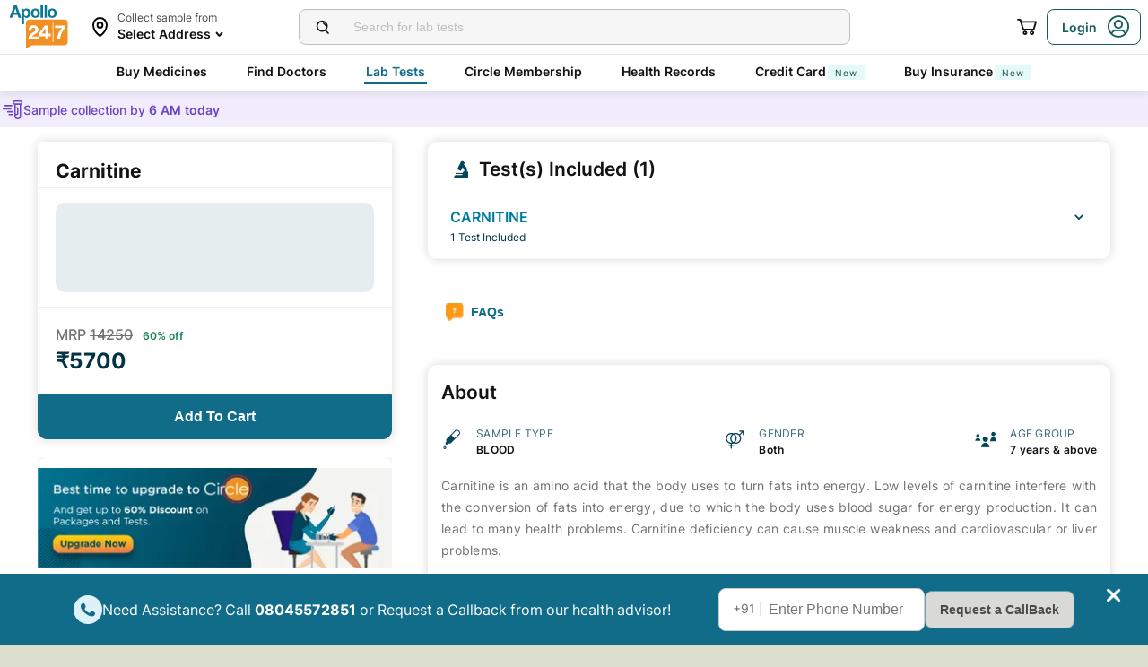

--- FILE ---
content_type: text/html; charset=utf-8
request_url: https://www.apollo247.com/lab-tests/carnitine
body_size: 33669
content:
<!DOCTYPE html><html lang="en"><head><meta charSet="utf-8"/><meta charSet="utf-8"/><meta name="viewport" content="width=device-width, initial-scale=1, maximum-scale=1"/><link rel="preload" as="image" imageSrcSet="https://images.apollo247.in/images/icons/apollo247.svg?tr=q-80,w-100,dpr-1,c-at_max 100w, https://images.apollo247.in/images/icons/apollo247.svg?tr=q-80,w-100,dpr-2,c-at_max 200w, https://images.apollo247.in/images/icons/apollo247.svg?tr=q-80,w-100,dpr-3,c-at_max 300w, https://images.apollo247.in/images/icons/apollo247.svg?tr=q-80,w-100,dpr-4,c-at_max 400w, https://images.apollo247.in/images/icons/apollo247.svg?tr=q-80,w-100,dpr-5,c-at_max 500w, https://images.apollo247.in/images/icons/apollo247.svg?tr=q-80,w-100,dpr-6,c-at_max 600w" imageSizes="100px" fetchPriority="high"/><link rel="preload" as="image" href="https://images.apollo247.in/images/icons/preparation.svg"/><link rel="preload" as="image" href="https://images.apollo247.in/images/ic_accordion_down.svg"/><link rel="preload" as="image" href="https://images.apollo247.in/images/tests/faq.png"/><link rel="preload" as="image" href="https://images.apollo247.in/images/tests/bloodsample.png"/><link rel="preload" as="image" href="https://images.apollo247.in/images/tests/gender.png"/><link rel="preload" as="image" href="https://images.apollo247.in/images/tests/users.png"/><link rel="preload" as="image" href="https://images.apollo247.in/images/tests/faqdark.png"/><link rel="stylesheet" href="https://www.apollo247.com/assets/production/web-patients-ssr-nextjs14/_next/static/css/e81308b2895d01e5.css" data-precedence="next"/><link rel="stylesheet" href="https://www.apollo247.com/assets/production/web-patients-ssr-nextjs14/_next/static/css/d2916e9ea99bcb4c.css" data-precedence="next"/><link rel="stylesheet" href="https://www.apollo247.com/assets/production/web-patients-ssr-nextjs14/_next/static/css/4300673e6b9e6482.css" data-precedence="next"/><link rel="stylesheet" href="https://www.apollo247.com/assets/production/web-patients-ssr-nextjs14/_next/static/css/67926e96161d4faf.css" data-precedence="next"/><link rel="stylesheet" href="https://www.apollo247.com/assets/production/web-patients-ssr-nextjs14/_next/static/css/34e461eb688c1d92.css" data-precedence="next"/><link rel="stylesheet" href="https://www.apollo247.com/assets/production/web-patients-ssr-nextjs14/_next/static/css/93a67911adfce84c.css" data-precedence="next"/><link rel="preload" href="https://www.apollo247.com/assets/production/web-patients-ssr-nextjs14/_next/static/chunks/webpack-9164c8d31ec09dfc.js" as="script" fetchPriority="low"/><script src="https://www.apollo247.com/assets/production/web-patients-ssr-nextjs14/_next/static/chunks/fd9d1056-3e9d62b3bc08c54e.js" async=""></script><script src="https://www.apollo247.com/assets/production/web-patients-ssr-nextjs14/_next/static/chunks/67864-a2a179d1ac8407ec.js" async=""></script><script src="https://www.apollo247.com/assets/production/web-patients-ssr-nextjs14/_next/static/chunks/main-app-59507ae90395bdc6.js" async=""></script><meta http-equiv="Accept-CH" content="DPR, Width, Viewport-Width"/><meta name="theme-color" content="#fcb716"/><link rel="shortcut icon" href="/favicon.ico"/><title>Carnitine Test - Price, Preparation, Range - Apollo 24|7</title><meta name="description" content="Book Carnitine test online from the most trusted pathology lab from the comfort of your home and get the test reports online. Check all the details such as: price/cost, procedure, preparation, normal range, diagnostic benefits and more."/><link rel="canonical" href="https://www.apollo247.com/lab-tests/carnitine"/><style id="critical-css">/* Steps to generate critical css

1.go to https://www.sitelocity.com/critical-path-css-generator
2.Provide the website link in the search box.
3.Generate the critial css
4.Replace the below content with new css.

 LAB-TEST CSS
*/
@charset 'UTF-8';

@font-face {
  font-family: ibm_plex_sansregular;
  src: url(https://images.apollo247.in/production/web-patients-ssr/_next/static/media/ibmplexsans-regular-webfont.27a6fdf3a0fec6f80e2f06e0a6b2b5a7.woff2)
      format("woff2"),
    url(https://images.apollo247.in/production/web-patients-ssr/_next/static/media/ibmplexsans-regular-webfont.07f613cb0d783b9ee5bbe9809527cd47.woff)
      format("woff"),
    url(https://images.apollo247.in/production/web-patients-ssr/_next/static/media/ibmplexsans-regular-webfont.563eaeeed8506f27859b8b7f2d852a8e.svg#ibm_plex_sansregular)
      format("svg");
  font-weight: 400;
  font-style: normal;
  font-display: swap;
}
[class^="icon-"] {
  font-family: icomoon !important;
  speak: never;
  font-style: normal;
  font-weight: 400;
  font-variant: normal;
  text-transform: none;
  font-size: 24px;
  line-height: 1;
  letter-spacing: 0;
  -webkit-font-feature-settings: "liga";
  -moz-font-feature-settings: "liga=1";
  -moz-font-feature-settings: "liga";
  -ms-font-feature-settings: "liga" 1;
  font-feature-settings: "liga", normal, "dlig";
  -webkit-font-variant-ligatures: discretionary-ligatures;
  -moz-font-variant-ligatures: discretionary-ligatures;
  font-variant-ligatures: discretionary-ligatures;
  -webkit-font-smoothing: antialiased;
  -moz-osx-font-smoothing: grayscale;
}
.slick-list,
.slick-slider,
.slick-track {
  position: relative;
  display: block;
}
.slick-slider {
  box-sizing: border-box;
  -webkit-touch-callout: none;
  -ms-touch-action: pan-y;
  touch-action: pan-y;
}
.slick-list {
  overflow: hidden;
  margin: 0;
  padding: 0;
}
.slick-slider .slick-list,
.slick-slider .slick-track {
  -webkit-transform: translate3d(0, 0, 0);
  -moz-transform: translate3d(0, 0, 0);
  -ms-transform: translate3d(0, 0, 0);
  -o-transform: translate3d(0, 0, 0);
  transform: translate3d(0, 0, 0);
}
.slick-track {
  top: 0;
  left: 0;
}
.slick-track:after,
.slick-track:before {
  display: table;
  content: "";
}
.slick-track:after {
  clear: both;
}
.slick-slide {
  display: none;
  float: left;
  height: 100%;
  min-height: 1px;
}
.slick-slide img {
  display: block;
}
.slick-initialized .slick-slide {
  display: block;
}

*,
:after,
:before {
  margin: 0;
  padding: 0;
  -webkit-box-sizing: border-box;
  -moz-box-sizing: border-box;
  box-sizing: border-box;
}
body,
html {
  height: 100%;
  width: 100%;
}
body {
  font-size: 14px;
  background: #dcdfce;
  color: #02475b;
}
a {
  text-decoration: none;
  color: inherit;
  outline: 0;
}
ul {
  margin: 0;
  padding: 0;
  list-style: none;
}
p {
  font-weight: 400;
}
#__next {
  height: 100%;
}
::-webkit-scrollbar {
  width: 6px;
  height: 6px;
}
::-webkit-scrollbar-track {
  background: #f1f1f1;
}
::-webkit-scrollbar-thumb {
  background: #ccc;
}
</style><script src="https://www.apollo247.com/assets/production/web-patients-ssr-nextjs14/_next/static/chunks/polyfills-c67a75d1b6f99dc8.js" noModule=""></script></head><body class=""><noscript><iframe src="https://www.googletagmanager.com/ns.html?id=GTM-595G3WM5" height="0" width="0" style="display:none;visibility:hidden"></iframe></noscript><main class="RevampedContainer_contentSection__5jhcr   
        
        
        
        "><header class="HeaderNew_header__udy_w  " id="fixedHeaderCT"><div class="HeaderNew_headerContent__Y99H1"><div class="HeaderNew_headerTop__tz04l"><div class="HeaderNew_headerTopLeft__tGN7M"><div class="HeaderNew_logoWrapper__rY8XI"><a title="Home" class="HeaderNew_logoOnly__0oTah" href="/"><img srcSet="https://images.apollo247.in/images/icons/apollo247.svg?tr=q-80,w-100,dpr-1,c-at_max 100w, https://images.apollo247.in/images/icons/apollo247.svg?tr=q-80,w-100,dpr-2,c-at_max 200w, https://images.apollo247.in/images/icons/apollo247.svg?tr=q-80,w-100,dpr-3,c-at_max 300w, https://images.apollo247.in/images/icons/apollo247.svg?tr=q-80,w-100,dpr-4,c-at_max 400w, https://images.apollo247.in/images/icons/apollo247.svg?tr=q-80,w-100,dpr-5,c-at_max 500w, https://images.apollo247.in/images/icons/apollo247.svg?tr=q-80,w-100,dpr-6,c-at_max 600w" src="https://images.apollo247.in/images/icons/apollo247.svg?tr=q-80,w-100,dpr-2,c-at_max 200w" sizes="100px" alt="Online Doctor Consultation &amp; Medicines" title="Online Doctor Consultation &amp; Medicines" width="70" height="50" loading="eager" fetchPriority="high" class="Kh Jh "/></a></div></div><div class="HeaderNew_search__WX_Xg"><div class="J
       
         HeaderNew_searchInput__LW06M
           
         e_
      "><div class="M"><span class="__ a_"><img srcSet="https://images.apollo247.in/images/ic_search_new.svg?tr=q-80,w-50,dpr-1,c-at_max 50w, https://images.apollo247.in/images/ic_search_new.svg?tr=q-80,w-50,dpr-2,c-at_max 100w, https://images.apollo247.in/images/ic_search_new.svg?tr=q-80,w-50,dpr-3,c-at_max 150w, https://images.apollo247.in/images/ic_search_new.svg?tr=q-80,w-50,dpr-4,c-at_max 200w, https://images.apollo247.in/images/ic_search_new.svg?tr=q-80,w-50,dpr-5,c-at_max 250w, https://images.apollo247.in/images/ic_search_new.svg?tr=q-80,w-50,dpr-6,c-at_max 300w" src="" sizes="50px" alt="Search" width="28" height="28" loading="lazy" fetchPriority="low" class="Kh Jh "/></span><input placeholder="Search for lab tests" title="Search" class=" 
         
        Q
        
        "/></div><div class="S"></div></div></div><div class="HeaderNew_headerTopRight__EBkdw "><ul class="HeaderNew_IconNavigationList__7rDIp"><li><!--$--><div id="loginPopup" title="Login/SignUp"><span class="HeaderNew_icon__hUcmn HeaderNew_userIcon__8ZXkS HeaderNew_onlyMweb__6X6lE icon-userIcon"></span><div class="HeaderNew_loginCta__YoPF0 HeaderNew_onlyDesktop__F_0qk"><span class="HeaderNew_loginCTATxt__nYlvD">Login</span><span class="HeaderNew_icon__hUcmn HeaderNew_userIcon__8ZXkS icon-userIcon"></span></div></div><!--/$--></li></ul></div></div><div class="HeaderNew_headerBottom__wB_KV  false"><div class="NavigationNew_navigation__Sdkqa"><ul class="Th NavigationNew_HeaderNavigation__7IleR "><li class="Uh  "><a href="https://www.apollopharmacy.in">Buy Medicines</a></li><li class="Uh  "><a href="/specialties">Find Doctors</a></li><li class="Uh  Wh"><a href="/lab-tests">Lab Tests</a></li><li class="Uh  "><a href="/circle-landing">Circle Membership</a></li><li class="Uh  "><a href="/guest-health-records">Health Records</a></li><li class="Uh  "><a href="/apollo-sbi-credit-card?utm_source=apollopharmacy&amp;utm_medium=navbar">Credit Card<div class="ml 
      rl
      vl
      Hl
      nl
      
      Vh 
      
      " style="font-weight:400;border-radius:0;height:undefined;padding:undefined;filter:undefined">New</div></a></li><li class="Uh  "><a href="https://apollo247insurance.com/health-insurance">Buy Insurance<div class="ml 
      rl
      vl
      Hl
      nl
      
      Vh 
      
      " style="font-weight:400;border-radius:0;height:undefined;padding:undefined;filter:undefined">New</div></a></li></ul></div><div id="webengageNotificationContainer"></div></div></div></header><div class="TestDetails_root__0rytA"><!--$!--><template data-dgst="NEXT_DYNAMIC_NO_SSR_CODE"></template><!--/$--><script class="structured-data-list" type="application/ld+json">{"@context":"https://schema.org/","@type":"WebSite","name":"Apollo 24*7","url":"https://www.apollo247.com/"}</script><script class="structured-data-list" type="application/ld+json">{"@context":"http://schema.org","@graph":[{"@type":"MedicalTest","mainEntityOfPage":"https://www.apollo247.com/lab-tests/carnitine","description":"<p>Carnitine is an amino acid that the body uses to turn fats into energy. Low levels of carnitine interfere with the conversion of fats into energy, due to which the body uses blood sugar for energy production. It can lead to many health problems. Carnitine deficiency can cause muscle weakness and cardiovascular or liver problems.</p>\r\n\r\n<p>The carnitine test measures the level of carnitine in blood to detect various muscle disorders.</p>\r\n\r\n<h2>Carnitine Test – Overview</h2>\r\n\r\n<p>The primary step for opting for a carnitine test is identifying the problem using biological tests. This includes a complete blood count test to determine if the patient has anaemia or an abnormal count of blood components.&nbsp;</p>\r\n\r\n<p>Testing blood sugar levels before taking for a carnitine test can also help relate to the symptoms. This is because when the utilisation of fatty acids reduces, there is an increase in the use of sugar molecules for energy. Hence, blood glucose level estimates whether the suggested symptom is present or not.&nbsp;</p>\r\n\r\n<p>There are several reasons behind carnitine deficiency or disruption in the carnitine cycle. This could involve kidney, liver, or electrolyte concentration problems in the blood.&nbsp;</p>\r\n\r\n<p>It is essential to consult with your doctor and seek genetic testing. Sometimes, the problem is due to the inheritance of specific genes, which allows the patient to manage it better.&nbsp;</p>\r\n\r\n<p>Low carnitine levels in the blood indicate that the person suffers from carnitine deficiency. It could be a primary or a secondary deficiency based on the results of other tests.&nbsp;</p>\r\n\r\n<p>Once the presence of carnitine deficiency is confirmed, based on the carnitine test result, some external supplements are also suggested.</p>\r\n\r\n<h2>Who Should Get Tested?&nbsp;</h2>\r\n\r\n<p>People with carnitine deficiency can have symptoms like fatigue and weakness. Due to low sugar levels, they can often experience dizziness while doing heavy work or during exercises.&nbsp;</p>\r\n\r\n<p>However, people who are already suffering from issues in their liver or kidney and are observing weight gain must opt for a carnitine test. This can help prevent the patients from being at risk of developing cirrhosis and academia.</p>\r\n\r\n<p><strong>Medically reviewed by <a href=\"https://www.apollo247.com/doctors/dr-hitendra-k-garg-ffb5b3c5-1e09-4541-bf93-4e2b308bf135\">Dr. Hitendra Garg</a>,&nbsp; Gastroenterologist at<a href=\"https://www.apollo247.com/hospital/apollo-hospitals-indraprastha-in-south-delhi-34de0a1c-6155-4676-8370-ce48b7653a1e\"> Indraprastha Apollo Hospital, New Delhi.</a></strong><br />\r\n&nbsp;</p>\r\n","url":"https://www.apollo247.com/lab-tests/carnitine","name":"Carnitine"}]}</script><script class="structured-data-list" type="application/ld+json">{"@context":"https://schema.org/","@type":"Product","name":"Carnitine","image":"https://images.apollo247.in/images/ic_logo.png","description":"Book Carnitine test online from the most trusted pathology lab from the comfort of your home and get the test reports online. Check all the details such as: price/cost, procedure, preparation, normal range, diagnostic benefits and more.","brand":{"@type":"Brand","name":"Apollo 24|7"},"offers":{"@type":"Offer","url":"https://www.apollo247.com/lab-tests/carnitine","price":"5700","priceCurrency":"INR","priceValidUntil":"2025-12-31","availability":"https://schema.org/InStock","itemCondition":"https://schema.org/NewCondition"}}</script><div class="TestDetails_hide__wqzAI"><!--$!--><template data-dgst="NEXT_DYNAMIC_NO_SSR_CODE"></template><!--/$--></div><head><script class="structured-data-list" type="application/ld+json">{"@context":"https://schema.org","@type":"FAQPage","mainEntity":[{"@type":"Question","name":"What is carnitine?","acceptedAnswer":{"@type":"Answer","text":"Carnitine is a chemical produced in the kidneys, liver, and brain. It’s responsible for transforming fat into energy. This chemical is also accountable for important brain and heart function, muscle movement, and several other bodily processes. It plays a significant role in producing energy and transporting toxic compounds from the cells to prevent accumulation."}},{"@type":"Question","name":"What are the different kinds of carnitine deficiency?","acceptedAnswer":{"@type":"Answer","text":"Carnitine deficiency is of two kinds: Primary carnitine deficiency: This rare condition occurs due to an abnormal gene. This abnormal gene clashes with the carrier of carnitine that takes it across the cells in the blood. This condition slowly leads to low carnitine levels in the muscles. So, it renders the body fat unusable, and no energy can be derived from it.  Secondary carnitine deficiency: This occurs more commonly than primary carnitine deficiency. In this case, the issue isn’t how to carry carnitine through the blood cells. The problem is the lack of carnitine in the blood itself."}},{"@type":"Question","name":"What are the primary causes of carnitine deficiency?","acceptedAnswer":{"@type":"Answer","text":"Several factors can cause carnitine deficiency. The primary carnitine deficiency happens due to an abnormal gene. Secondary carnitine deficiency is caused due to any of the following health ailments: Kidney disease, especially if it involves dialysis Liver disease Malnutrition Digestive system troubles that lead to poor absorption Metabolic disorders Mitochondrial disease Consumption of specific medications like valproate"}},{"@type":"Question","name":"What are some of the apparent symptoms of carnitine deficiency?","acceptedAnswer":{"@type":"Answer","text":"Primary carnitine deficiency causes more intense and severe symptoms than secondary carnitine deficiency. Symptoms may vary from person to person. If you believe you suffer from carnitine deficiency, you will notice the following signs: Fatigue or tiredness Floppy or decreased muscle tone Weakness in muscle Irritability Hypoglycemia, or symptoms of low blood sugar that indicate an effect on the liver Delayed motor development Shortness of breath Swelling or oedema Poor feeding patterns in the baby"}},{"@type":"Question","name":"What is the treatment option for carnitine deficiency?","acceptedAnswer":{"@type":"Answer","text":"If you suffer from carnitine deficiency, the primary treatment option is taking L-carnitine supplements. It’s a pill that will enhance the carnitine levels in your cells and blood. Additionally, exposure to cold, skipping meals, and extensive exercise may worsen the symptoms. So, try to stay away from these things to maintain your health."}}]}</script><script class="structured-data-list" type="application/ld+json">{"@context":"https://schema.org","@type":"BreadcrumbList","itemListElement":[{"@type":"ListItem","position":1,"name":"Home","item":{"@type":"Thing","@id":"/"}},{"@type":"ListItem","position":2,"name":"Lab-Tests","item":{"@type":"Thing","@id":"/lab-tests"}},{"@type":"ListItem","position":3,"name":"carnitine","item":{"@type":"Thing","@id":"/lab-tests/carnitine"}}]}</script></head><div class="TestDetails_container__GGRm7"><!--$!--><template data-dgst="NEXT_DYNAMIC_NO_SSR_CODE"></template><!--/$--><div class="TestDetails_testDetailsPage__sZP7X TestDetails_updatePadding__3JoEv "><div class="TestDetails_breadcrumbs__fvpad TestDetails_updatePadding__3JoEv"><ul><li><a href="/">Home</a></li><li><a href="/lab-tests">Lab Tests</a></li><li>carnitine</li></ul></div><div class="TestDetails_testDetailsGroup__mz4yB"><div class="TestDetails_itemSection__7Nawo"><div class="TestDetails_sticky__L0bhA"><div class="DetailsPageItemCard_productInformation__anNow"><div class="DetailsPageItemCard_productBasicInfo__wJddT"><h1>Carnitine</h1><div class="TestInfoCard_basicInfoBoxContainer__uu8i5"><p><img src="https://images.apollo247.in/images/icons/preparation.svg" alt="" width="24" height="24"/><span>No preparation required</span></p></div><div class="DetailsPageItemCard_priceDetails__J4Li6"><div class="DetailsPageItemCard_nonCircleMemberTextIn__gDbUy"><div><span>MRP </span><span>14250</span> <span>60<!-- -->% off</span></div><div><span>₹<!-- -->5700</span></div></div></div><div class="DetailsPageItemCard_webCartBtn__oJw_G
            null"><div class="vf Df CustomToolTip_customToolTip__Y_T15 CustomToolTip_hideToolip__RSo9T"><p class="wf"><button class="m_
      
      
      DetailsPageItemCard_addToCartCTA__O8DkF 
      
       
      " aria-label="Button"><span><span>Add To Cart</span></span></button></p><div class="xf"></div></div></div></div></div><!--$!--><template data-dgst="NEXT_DYNAMIC_NO_SSR_CODE"></template><!--/$--><!--$!--><template data-dgst="NEXT_DYNAMIC_NO_SSR_CODE"></template><!--/$--></div></div><div class="TestDetails_testSection__pPqB4"><div class="TestDetails_includesSection__NZIRo"><h2 class="TestDetails_inclusionHead__jVY0l"><img src="https://images.apollo247.in/images/tests/tests.png" alt="tests" loading="lazy"/>Test(s) Included (1)</h2><ul><li><div><div>CARNITINE<p>1<!-- --> <!-- -->test<!-- --> <!-- -->included</p></div><div><img class="TestDetails_showToggle__Qigg_" src="https://images.apollo247.in/images/ic_accordion_down.svg" alt="expand"/></div></div></li></ul></div><div class="TestDetails_navigateToSection__dq9Ze"><button class="k_
      
      
      TestDetails_moveLeft__Bmgxl
      
       
      " aria-label="Button"><span><img src="https://images.apollo247.in/images/tests/faq.png" class="s_ x_ "/>FAQs</span></button></div><div class="DetailsPageAboutSection_packageDescription__NhouF"><h2>About</h2><div class="DetailsPageAboutSection_detailsWrap__HOT1d"><div class="DetailsPageAboutSection_testDetails__85PdQ"><div><img src="https://images.apollo247.in/images/tests/bloodsample.png" alt="blood sample"/></div><div><span>SAMPLE TYPE</span><p>BLOOD</p></div></div><div class="DetailsPageAboutSection_testDetails__85PdQ"><div><img src="https://images.apollo247.in/images/tests/gender.png" alt="Gender"/></div><div><span>GENDER</span><p>Both</p></div></div><div class="DetailsPageAboutSection_testDetails__85PdQ"><div><img src="https://images.apollo247.in/images/tests/users.png" alt="users"/></div><div><span>AGE GROUP</span><p>7 years &amp; above</p></div></div></div><div class="DetailsPageAboutSection_description__7WTjU  "><p>Carnitine is an amino acid that the body uses to turn fats into energy. Low levels of carnitine interfere with the conversion of fats into energy, due to which the body uses blood sugar for energy production. It can lead to many health problems. Carnitine deficiency can cause muscle weakness and cardiovascular or liver problems.</p>

<p>The carnitine test measures the level of carnitine in blood to detect various muscle disorders.</p>

<h2>Carnitine Test – Overview</h2>

<p>The primary step for opting for a carnitine test is identifying the problem using biological tests. This includes a complete blood count test to determine if the patient has anaemia or an abnormal count of blood components.&nbsp;</p>

<p>Testing blood sugar levels before taking for a carnitine test can also help relate to the symptoms. This is because when the utilisation of fatty acids reduces, there is an increase in the use of sugar molecules for energy. Hence, blood glucose level estimates whether the suggested symptom is present or not.&nbsp;</p>

<p>There are several reasons behind carnitine deficiency or disruption in the carnitine cycle. This could involve kidney, liver, or electrolyte concentration problems in the blood.&nbsp;</p>

<p>It is essential to consult with your doctor and seek genetic testing. Sometimes, the problem is due to the inheritance of specific genes, which allows the patient to manage it better.&nbsp;</p>

<p>Low carnitine levels in the blood indicate that the person suffers from carnitine deficiency. It could be a primary or a secondary deficiency based on the results of other tests.&nbsp;</p>

<p>Once the presence of carnitine deficiency is confirmed, based on the carnitine test result, some external supplements are also suggested.</p>

<h2>Who Should Get Tested?&nbsp;</h2>

<p>People with carnitine deficiency can have symptoms like fatigue and weakness. Due to low sugar levels, they can often experience dizziness while doing heavy work or during exercises.&nbsp;</p>

<p>However, people who are already suffering from issues in their liver or kidney and are observing weight gain must opt for a carnitine test. This can help prevent the patients from being at risk of developing cirrhosis and academia.</p>

<p><strong>Medically reviewed by <a href="https://www.apollo247.com/doctors/dr-hitendra-k-garg-ffb5b3c5-1e09-4541-bf93-4e2b308bf135">Dr. Hitendra Garg</a>,&nbsp; Gastroenterologist at<a href="https://www.apollo247.com/hospital/apollo-hospitals-indraprastha-in-south-delhi-34de0a1c-6155-4676-8370-ce48b7653a1e"> Indraprastha Apollo Hospital, New Delhi.</a></strong><br />
&nbsp;</p>
</div><div class="DetailsPageAboutSection_descriptionBtn__C3sGy"><button class="k_
      
      
      
      
       
      " aria-label="Button"><span>Read Less</span></button></div></div><div class="FrequentlyQuestions_root__G3vzI undefined"><h2 class="FrequentlyQuestions_headerForTdp__RAcoK"><img src="https://images.apollo247.in/images/tests/faqdark.png" alt="faq"/>Frequently Asked Questions (FAQs)</h2><div class="_ FrequentlyQuestions_faqList__s1nWz"><div class="a "><div class="b FrequentlyQuestions_panelRoot__EYypL" role="button" aria-label="What is carnitine?"><h3 class="c">What is carnitine?</h3><span class="d   "></span></div><div class="h" aria-label="Panel Details"><div class="i FrequentlyQuestions_panelDetails__1nCVL" aria-label="Panel Details">Carnitine is a chemical produced in the kidneys, liver, and brain. It’s responsible for transforming fat into energy. This chemical is also accountable for important brain and heart function, muscle movement, and several other bodily processes. It plays a significant role in producing energy and transporting toxic compounds from the cells to prevent accumulation.</div></div></div><div class="a "><div class="b FrequentlyQuestions_panelRoot__EYypL" role="button" aria-label="What are the different kinds of carnitine deficiency?"><h3 class="c">What are the different kinds of carnitine deficiency?</h3><span class="d   "></span></div><div class="h" aria-label="Panel Details"><div class="i FrequentlyQuestions_panelDetails__1nCVL" aria-label="Panel Details">Carnitine deficiency is of two kinds: Primary carnitine deficiency: This rare condition occurs due to an abnormal gene. This abnormal gene clashes with the carrier of carnitine that takes it across the cells in the blood. This condition slowly leads to low carnitine levels in the muscles. So, it renders the body fat unusable, and no energy can be derived from it.  Secondary carnitine deficiency: This occurs more commonly than primary carnitine deficiency. In this case, the issue isn’t how to carry carnitine through the blood cells. The problem is the lack of carnitine in the blood itself.</div></div></div><div class="a "><div class="b FrequentlyQuestions_panelRoot__EYypL" role="button" aria-label="What are the primary causes of carnitine deficiency?"><h3 class="c">What are the primary causes of carnitine deficiency?</h3><span class="d   "></span></div><div class="h" aria-label="Panel Details"><div class="i FrequentlyQuestions_panelDetails__1nCVL" aria-label="Panel Details">Several factors can cause carnitine deficiency. The primary carnitine deficiency happens due to an abnormal gene. Secondary carnitine deficiency is caused due to any of the following health ailments: Kidney disease, especially if it involves dialysis Liver disease Malnutrition Digestive system troubles that lead to poor absorption Metabolic disorders Mitochondrial disease Consumption of specific medications like valproate</div></div></div><div class="a "><div class="b FrequentlyQuestions_panelRoot__EYypL" role="button" aria-label="What are some of the apparent symptoms of carnitine deficiency?"><h3 class="c">What are some of the apparent symptoms of carnitine deficiency?</h3><span class="d   "></span></div><div class="h" aria-label="Panel Details"><div class="i FrequentlyQuestions_panelDetails__1nCVL" aria-label="Panel Details">Primary carnitine deficiency causes more intense and severe symptoms than secondary carnitine deficiency. Symptoms may vary from person to person. If you believe you suffer from carnitine deficiency, you will notice the following signs: Fatigue or tiredness Floppy or decreased muscle tone Weakness in muscle Irritability Hypoglycemia, or symptoms of low blood sugar that indicate an effect on the liver Delayed motor development Shortness of breath Swelling or oedema Poor feeding patterns in the baby</div></div></div><div class="a "><div class="b FrequentlyQuestions_panelRoot__EYypL" role="button" aria-label="What is the treatment option for carnitine deficiency?"><h3 class="c">What is the treatment option for carnitine deficiency?</h3><span class="d   "></span></div><div class="h" aria-label="Panel Details"><div class="i FrequentlyQuestions_panelDetails__1nCVL" aria-label="Panel Details">If you suffer from carnitine deficiency, the primary treatment option is taking L-carnitine supplements. It’s a pill that will enhance the carnitine levels in your cells and blood. Additionally, exposure to cold, skipping meals, and extensive exercise may worsen the symptoms. So, try to stay away from these things to maintain your health.</div></div></div></div></div></div></div><div class="TestDetails_popularTestContainer__bBpWE"><h2>Book Popular Tests at Home</h2><a title="Hba1c (glycated Hemoglobin)" href="/lab-tests/hba1c-glycated-hemoglobin">Hba1c (glycated Hemoglobin)</a> | <a title="Cholesterol - Serum" href="/lab-tests/cholesterol-serum">Cholesterol - Serum</a> | <a title="Complete Urine Examination (cue)" href="/lab-tests/complete-urine-examination-cue">Complete Urine Examination (cue)</a> | <a title="Glucose, Fasting" href="/lab-tests/glucose-fasting">Glucose, Fasting</a> | <a title="Glucose, Random" href="/lab-tests/glucose-random">Glucose, Random</a> | <a title="Creatinine - Serum" href="/lab-tests/creatinine-serum">Creatinine - Serum</a> | <a title="C-reactive Protein (crp) - Quantitative" href="/lab-tests/c-reactive-protein-crp-quantitative">C-reactive Protein (crp) - Quantitative</a> | <a title="Culture And Sensitivity - Urine (automated)" href="/lab-tests/culture-and-sensitivity-urine-automated">Culture And Sensitivity - Urine (automated)</a> | <a title="Prothrombin Time (pt/inr)" href="/lab-tests/prothrombin-time-pt-inr">Prothrombin Time (pt/inr)</a> | <a title="Erythrocyte Sedimentation Rate (esr)" href="/lab-tests/erythrocyte-sedimentation-rate-esr">Erythrocyte Sedimentation Rate (esr)</a> | <a title="Beta Hcg (total)" href="/lab-tests/beta-hcg-total">Beta Hcg (total)</a> | <a title="Uric Acid - Serum" href="/lab-tests/uric-acid-serum">Uric Acid - Serum</a> | <a title="Electrolytes - Serum" href="/lab-tests/electrolytes-serum">Electrolytes - Serum</a> | <a title="Urea And Creatinine" href="/lab-tests/urea-and-creatinine">Urea And Creatinine</a> | <a title="Blood Group Abo And Rh Factor" href="/lab-tests/blood-group-abo-and-rh-factor">Blood Group Abo And Rh Factor</a> | <a title="Ferritin" href="/lab-tests/ferritin">Ferritin</a> | <a title="Vitamin B12" href="/lab-tests/vitamin-b12">Vitamin B12</a> | <a title="Hbsag Screening - Rapid" href="/lab-tests/hbsag-screening-rapid">Hbsag Screening - Rapid</a> | <a title="Prolactin" href="/lab-tests/prolactin">Prolactin</a><h2>Book Carnitine Test in Other Cities</h2><a title="Carnitine in Delhi" href="/lab-tests/carnitine-c-delhi">Carnitine in Delhi</a> | <a title="Carnitine in Noida" href="/lab-tests/carnitine-c-noida">Carnitine in Noida</a> | <a title="Carnitine in Faridabad" href="/lab-tests/carnitine-c-faridabad">Carnitine in Faridabad</a> | <a title="Carnitine in Gurugram" href="/lab-tests/carnitine-c-gurugram">Carnitine in Gurugram</a> | <a title="Carnitine in Ghaziabad" href="/lab-tests/carnitine-c-ghaziabad">Carnitine in Ghaziabad</a> | <a title="Carnitine in Hyderabad" href="/lab-tests/carnitine-c-hyderabad">Carnitine in Hyderabad</a> | <a title="Carnitine in Bangalore" href="/lab-tests/carnitine-c-bangalore">Carnitine in Bangalore</a> | <a title="Carnitine in Kolkata" href="/lab-tests/carnitine-c-kolkata">Carnitine in Kolkata</a> | <a title="Carnitine in Chennai" href="/lab-tests/carnitine-c-chennai">Carnitine in Chennai</a> | <a title="Carnitine in Mumbai" href="/lab-tests/carnitine-c-mumbai">Carnitine in Mumbai</a> | <a title="Carnitine in Ahmedabad" href="/lab-tests/carnitine-c-ahmedabad">Carnitine in Ahmedabad</a> | <a title="Carnitine in Pune" href="/lab-tests/carnitine-c-pune">Carnitine in Pune</a> | <a title="Carnitine in Lucknow" href="/lab-tests/carnitine-c-lucknow">Carnitine in Lucknow</a> | <a title="Carnitine in Vizag" href="/lab-tests/carnitine-c-vizag">Carnitine in Vizag</a> | <a title="Carnitine in Vijayawada" href="/lab-tests/carnitine-c-vijayawada">Carnitine in Vijayawada</a><h2>Book Popular Packages with Apollo</h2><a title="Apollo Prime Health Plan" href="/lab-tests/apollo-health-check-basic">Apollo Prime Health Plan</a> | <a title="Apollo Thyroid Assessment - Basic" href="/lab-tests/apollo-thyroid-assessment-basic">Apollo Thyroid Assessment - Basic</a> | <a title="Apollo Vitamin Check - Basic" href="/lab-tests/apollo-vitamin-check-basic">Apollo Vitamin Check - Basic</a> | <a title="Apollo Diabetes Panel - Basic" href="/lab-tests/apollo-diabetes-panel-basic">Apollo Diabetes Panel - Basic</a> | <a title="Apollo Full Body Check - Advance I" href="/lab-tests/apollo-full-body-check-advance-i">Apollo Full Body Check - Advance I</a></div></div><div class=" SeoContent_pageData__6HAHq"><div><p><strong>Why should Apollo be your preferred healthcare partner?</strong></p><ul><li>40 Years of legacy and credibility in the healthcare industry.</li><li>NABL certified multi-channel digital healthcare platform.</li><li>Affordable diagnostic solutions with timely and accurate test results.</li><li>Up to 60% discount on Doorstep Diagnostic Tests, Home Sample Collection.</li><li>An inventory of over 100+ laboratories, spread across the country, operating out of 120+ cities with 1200+ collection centers, serving over 1800+ pin codes.</li></ul><p>The information mentioned above is meant for educational purposes only and should not be taken as a substitute to your Physician’s advice. It is highly recommended that the customer consults with a qualified healthcare professional to interpret test results</p></div></div></div><!--$!--><template data-dgst="NEXT_DYNAMIC_NO_SSR_CODE"></template><!--/$--><!--$!--><template data-dgst="NEXT_DYNAMIC_NO_SSR_CODE"></template><!--/$--><!--$!--><template data-dgst="NEXT_DYNAMIC_NO_SSR_CODE"></template><!--/$--><!--$!--><template data-dgst="NEXT_DYNAMIC_NO_SSR_CODE"></template><!--/$--><!--$!--><template data-dgst="NEXT_DYNAMIC_NO_SSR_CODE"></template><!--/$--></div><footer class="Footer_footerContainer__1Dvy2 Footer_super6Footer__DKTF8 "><div class="Footer_containerNew__eGG4c "><div class="Footer_footerContent__QQ0Yh "><div class="Footer_accordionContainer__hFpVl  "><div class="Footer_accordion__Bw2ZA"><div class="Footer_accordionHeader__sPkVC"><span class="Footer_expandIcon__nK8f3 Footer_active__oZ6DS"></span><h3 class="Footer_title__7ywZX">About Apollo 247</h3></div><div class="Footer_accordionBody__NRclh"><ul class="Footer_footerLinks__zeWoW"><li><a title="About Us" href="https://www.apollo247.com/AboutUs" target="_blank" rel="noopener noreferrer">About Us</a></li><li><a title="Contact Us / Grievance" href="https://www.apollo247.com/contact" target="_blank" rel="noopener noreferrer">Contact Us / Grievance</a></li><li><a title="FAQs" href="https://www.apollo247.com/faq" target="_blank" rel="noopener noreferrer">FAQs</a></li><li><a title="Health Queries" href="https://www.apollo247.com/health-queries" target="_blank" rel="noopener noreferrer">Health Queries</a></li><li><a title="Terms and Conditions" href="https://www.apollo247.com/terms" target="_blank" rel="noopener noreferrer">Terms and Conditions</a></li><li><a title="Returns Policy " href="https://www.apollo247.com/returns" target="_blank" rel="noopener noreferrer">Returns Policy </a></li><li><a title="Refund Policy" href="https://www.apollo247.com/refund-policy" target="_blank" rel="noopener noreferrer">Refund Policy</a></li><li><a title="Privacy Policy" href="https://www.apollo247.com/privacy" target="_blank" rel="noopener noreferrer">Privacy Policy</a></li><li><a title="Other Policies" href="https://www.apollo247.com/other-policies" target="_blank" rel="noopener noreferrer">Other Policies</a></li><li><a title="Apollo 247 Android App" href="https://play.google.com/store/apps/details?id=com.apollo.patientapp" target="_blank" rel="noopener noreferrer">Apollo 247 Android App</a></li><li><a title="Apollo 247 iOS App" href="https://apps.apple.com/in/app/apollo-247/id1496740273" target="_blank" rel="noopener noreferrer">Apollo 247 iOS App</a></li><li><a title="Corporate Disclosures" href="https://www.apollo247.com/corporate-disclosures" target="_blank" rel="noopener noreferrer">Corporate Disclosures</a></li><li><a title="Corporate Partnerships" href="https://www.apollo247.com/corporate-partnerships" target="_blank" rel="noopener noreferrer">Corporate Partnerships</a></li><li><a title="Apollo 247 Sitemap" href="https://www.apollo247.com/static/sitemap" target="_blank" rel="noopener noreferrer">Apollo 247 Sitemap</a></li><li><a title="Online Doctor App" href="http://onelink.to/qtv8we" target="_blank" rel="noopener noreferrer">Online Doctor App</a></li><li><a title="Online Medicine App" href="https://play.google.com/store/apps/details?id=com.apollo.patientapp" target="_blank" rel="noopener noreferrer">Online Medicine App</a></li><li><a title="Apollo Pharmacy" href="https://www.apollopharmacy.in/" target="_blank" rel="noopener noreferrer">Apollo Pharmacy</a></li><li><a title="Hospitals And Clinics" href="https://www.apollo247.com/hospitals-and-clinics" target="_blank" rel="noopener noreferrer">Hospitals And Clinics</a></li><li><a title="Disease and Conditions" href="https://www.apollo247.com/disease-and-conditions" target="_blank" rel="noopener noreferrer">Disease and Conditions</a></li><li><a title="Blogs" href="https://www.apollo247.com/blog" target="_blank" rel="noopener noreferrer">Blogs</a></li><li><a title="Lab Tests Queries" href="https://www.apollo247.com/lab-tests-queries" target="_blank" rel="noopener noreferrer">Lab Tests Queries</a></li></ul></div></div><div class="Footer_accordion__Bw2ZA"><div class="Footer_accordionHeader__sPkVC"><span class="Footer_expandIcon__nK8f3 Footer_active__oZ6DS"></span><h3 class="Footer_title__7ywZX">Services</h3></div><div class="Footer_accordionBody__NRclh"><ul class="Footer_footerLinks__zeWoW"><li><a title="Online Doctor Consultation" href="https://www.apollo247.com/specialties" target="_blank" rel="noopener noreferrer">Online Doctor Consultation</a></li><li><a title="Apollo Circle Membership" href="https://www.apollo247.com/circle" target="_blank" rel="noopener noreferrer">Apollo Circle Membership</a></li><li><a title="Online Medicines" href="https://www.apollo247.com/medicines" target="_blank" rel="noopener noreferrer">Online Medicines</a></li><li><a title="Cough Scanner" href="https://www.apollo247.com/covid19/cough-scan/" target="_blank" rel="noopener noreferrer">Cough Scanner</a></li><li><a title="Apollo Pro Health Program" href="https://www.apollo247.com/apollo-pro-health" target="_blank" rel="noopener noreferrer">Apollo Pro Health Program</a></li><li><a title="Doctors by Specialty" href="https://www.apollo247.com/static/specialties-sitemap/1" target="_blank" rel="noopener noreferrer">Doctors by Specialty</a></li><li><a title="Doctors by City" href="https://www.apollo247.com/static/city-doctors-sitemap/1" target="_blank" rel="noopener noreferrer">Doctors by City</a></li><li><a title="All Doctors List" href="https://www.apollo247.com/static/doctors-sitemap/1" target="_blank" rel="noopener noreferrer">All Doctors List</a></li><li><a title="Apollo Diabetes Reversal" href="https://www.apollo247.com/apollo-super6-program" target="_blank" rel="noopener noreferrer">Apollo Diabetes Reversal</a></li><li><a title="International Patients Login" href="https://www.apollo247.com/internationallogin" target="_blank" rel="noopener noreferrer">International Patients Login</a></li></ul></div></div><div class="Footer_accordion__Bw2ZA"><div class="Footer_accordionHeader__sPkVC"><span class="Footer_expandIcon__nK8f3 Footer_active__oZ6DS"></span><h3 class="Footer_title__7ywZX">Top Specialties</h3></div><div class="Footer_accordionBody__NRclh"><ul class="Footer_footerLinks__zeWoW"><li><a title="Covid Consultation" href="https://www.apollo247.com/specialties/covid-consultation" target="_blank" rel="noopener noreferrer">Covid Consultation</a></li><li><a title="Consult Physicians" href="https://www.apollo247.com/specialties/general-physician-internal-medicine" target="_blank" rel="noopener noreferrer">Consult Physicians</a></li><li><a title="Consult Dermatologists" href="https://www.apollo247.com/specialties/dermatology" target="_blank" rel="noopener noreferrer">Consult Dermatologists</a></li><li><a title="Consult Paediatricians" href="https://www.apollo247.com/specialties/paediatrics" target="_blank" rel="noopener noreferrer">Consult Paediatricians</a></li><li><a title="Consult Gynaecologists" href="https://www.apollo247.com/specialties/obstetrics-and-gynaecology" target="_blank" rel="noopener noreferrer">Consult Gynaecologists</a></li><li><a title="Consult Gastroenterologists" href="https://www.apollo247.com/specialties/gastroenterology-gi-medicine" target="_blank" rel="noopener noreferrer">Consult Gastroenterologists</a></li><li><a title="Consult Cardiologists" href="https://www.apollo247.com/specialties/cardiology" target="_blank" rel="noopener noreferrer">Consult Cardiologists</a></li><li><a title="Consult Dietitians" href="https://www.apollo247.com/specialties/dietetics" target="_blank" rel="noopener noreferrer">Consult Dietitians</a></li><li><a title="Consult ENT Specialists" href="https://www.apollo247.com/specialties/ent" target="_blank" rel="noopener noreferrer">Consult ENT Specialists</a></li><li><a title="Consult Geriatricians" href="https://www.apollo247.com/specialties/geriatrics" target="_blank" rel="noopener noreferrer">Consult Geriatricians</a></li><li><a title="Consult Diabetologists" href="https://www.apollo247.com/specialties/diabetology" target="_blank" rel="noopener noreferrer">Consult Diabetologists</a></li></ul></div></div><div class="Footer_accordion__Bw2ZA"><div class="Footer_accordionHeader__sPkVC"><span class="Footer_expandIcon__nK8f3 Footer_active__oZ6DS"></span><h3 class="Footer_title__7ywZX">Book Lab Tests at Home</h3></div><div class="Footer_accordionBody__NRclh"><ul class="Footer_footerLinks__zeWoW"><li><a title="RT PCR Test At Home" href="https://www.apollo247.com/lab-tests/covid-19-rt-pcr-with-home-collection" target="_blank" rel="noopener noreferrer">RT PCR Test At Home</a></li><li><a title="Book Lab Tests at Home" href="https://www.apollo247.com/lab-tests" target="_blank" rel="noopener noreferrer">Book Lab Tests at Home</a></li><li><a title="Renal Profile (KFT, RFT Test)" href="https://www.apollo247.com/lab-tests/renal-profile-renal-function-test-rft-kft" target="_blank" rel="noopener noreferrer">Renal Profile (KFT, RFT Test)</a></li><li><a title="Hemogram Test" href="https://www.apollo247.com/lab-tests/hemogram" target="_blank" rel="noopener noreferrer">Hemogram Test</a></li><li><a title="Lipid Profile Test" href="https://www.apollo247.com/lab-tests/lipid-profile" target="_blank" rel="noopener noreferrer">Lipid Profile Test</a></li><li><a title="Thyroid Profile Test (T3 T4 Tsh Test)" href="https://www.apollo247.com/lab-tests/free-and-total-thyroid-profile-t3-t4-ft3-ft4-tsh" target="_blank" rel="noopener noreferrer">Thyroid Profile Test (T3 T4 Tsh Test)</a></li><li><a title="D Dimer Test" href="https://www.apollo247.com/lab-tests/d-dimer" target="_blank" rel="noopener noreferrer">D Dimer Test</a></li><li><a title="Urine Culture Test" href="https://www.apollo247.com/lab-tests/culture-and-sensitivity-urine" target="_blank" rel="noopener noreferrer">Urine Culture Test</a></li><li><a title="Complete Blood Count (CBC Test)" href="https://www.apollo247.com/lab-tests/complete-blood-count-cbc" target="_blank" rel="noopener noreferrer">Complete Blood Count (CBC Test)</a></li><li><a title="Widal Test" href="https://www.apollo247.com/lab-tests/widal-test-slide-method" target="_blank" rel="noopener noreferrer">Widal Test</a></li><li><a title="Liver Function Test (LFT Test)" href="https://www.apollo247.com/lab-tests/liver-function-test-lft-with-ggt" target="_blank" rel="noopener noreferrer">Liver Function Test (LFT Test)</a></li></ul></div></div><div class="Footer_accordion__Bw2ZA"><div class="Footer_accordionHeader__sPkVC"><span class="Footer_expandIcon__nK8f3 Footer_active__oZ6DS"></span><h3 class="Footer_title__7ywZX">Product Categories</h3></div><div class="Footer_accordionBody__NRclh"><ul class="Footer_footerLinks__zeWoW"><li><a title="View All Brands" href="https://www.apollopharmacy.in/brands" target="_blank" rel="noopener noreferrer">View All Brands</a></li><li><a title="Health Care" href="https://www.apollopharmacy.in/shop-by-category/health-care" target="_blank" rel="noopener noreferrer">Health Care</a></li><li><a title="Personal Care" href="https://www.apollopharmacy.in/shop-by-category/personal-care" target="_blank" rel="noopener noreferrer">Personal Care</a></li><li><a title="Baby Care" href="https://www.apollopharmacy.in/shop-by-category/mom-baby" target="_blank" rel="noopener noreferrer">Baby Care</a></li><li><a title="Nutrition" href="https://www.apollopharmacy.in/shop-by-category/nutrition" target="_blank" rel="noopener noreferrer">Nutrition</a></li><li><a title="Healthcare Devices" href="https://www.apollopharmacy.in/shop-by-category/healthcare-devices" target="_blank" rel="noopener noreferrer">Healthcare Devices</a></li><li><a title="Beauty Skin Care" href="https://www.apollopharmacy.in/shop-by-category/beauty-1" target="_blank" rel="noopener noreferrer">Beauty Skin Care</a></li><li><a title="Immunity Boosters" href="https://www.apollopharmacy.in/shop-by-health-conditions/cold-immunity" target="_blank" rel="noopener noreferrer">Immunity Boosters</a></li><li><a title="Coronavirus Prevention" href="https://www.apollopharmacy.in/shop-by-health-conditions/corona-virus-protection" target="_blank" rel="noopener noreferrer">Coronavirus Prevention</a></li><li><a title="Diabetes Care" href="https://www.apollopharmacy.in/shop-by-health-conditions/diabetic" target="_blank" rel="noopener noreferrer">Diabetes Care</a></li><li><a title="Patanjali Coronil Kit" href="https://www.apollopharmacy.in/otc/patanjali-divya-swasari-coronil-kit" target="_blank" rel="noopener noreferrer">Patanjali Coronil Kit</a></li><li><a title="Mamaearth Products" href="https://www.apollopharmacy.in/shop-by-brand/mamaearth" target="_blank" rel="noopener noreferrer">Mamaearth Products</a></li></ul></div></div><div class="Footer_accordion__Bw2ZA"><div class="Footer_accordionHeader__sPkVC"><span class="Footer_expandIcon__nK8f3 Footer_active__oZ6DS"></span><h3 class="Footer_title__7ywZX">Top Hospitals</h3></div><div class="Footer_accordionBody__NRclh"><ul class="Footer_footerLinks__zeWoW"><li><a title="Apollo Hospital Jubilee Hills" href="https://www.apollo247.com/hospital/apollo-hospital-jubilee-hills-in-hyderabad-d8d558b6-4221-4696-8404-416da1ec065a" target="_blank" rel="noopener noreferrer">Apollo Hospital Jubilee Hills</a></li><li><a title="Apollo Hospitals Greams Road" href="https://www.apollo247.com/hospital/apollo-hospitals-greams-road-in-chennai-7fc430f1-249f-4440-81b4-9d0e3c4565f7" target="_blank" rel="noopener noreferrer">Apollo Hospitals Greams Road</a></li><li><a title="Indraprastha Apollo Hospital" href="https://www.apollo247.com/hospital/indraprastha-apollo-hospital-in-delhi-34de0a1c-6155-4676-8370-ce48b7653a1e" target="_blank" rel="noopener noreferrer">Indraprastha Apollo Hospital</a></li><li><a title="Apollo Hospitals Bannerghatta Road" href="https://www.apollo247.com/hospital/apollo-hospitals-bannerghatta-road-in-bangalore-9ad12fd0-53af-43da-b85d-69305b4be791" target="_blank" rel="noopener noreferrer">Apollo Hospitals Bannerghatta Road</a></li><li><a title="Apollo Hopsital - Belapur, Navi Mumbai" href="https://www.apollo247.com/hospital/apollo-hopsital-belapur-navi-mumbai-in-mumbai-0eb94136-ab23-4a12-9f4b-69fd367b8ff1" target="_blank" rel="noopener noreferrer">Apollo Hopsital - Belapur, Navi Mumbai</a></li><li><a title="Apollo Hospitals Canal Circular Road" href="https://www.apollo247.com/hospital/apollo-hospitals-canal-circular-road-in-kolkata-2fdb5332-6678-4fbb-bfd2-6ca6f77cfbcb" target="_blank" rel="noopener noreferrer">Apollo Hospitals Canal Circular Road</a></li></ul></div></div><div class="Footer_accordion__Bw2ZA"><div class="Footer_accordionHeader__sPkVC"><span class="Footer_expandIcon__nK8f3 Footer_active__oZ6DS"></span><h3 class="Footer_title__7ywZX">Momverse</h3></div><div class="Footer_accordionBody__NRclh"><ul class="Footer_footerLinks__zeWoW"><li><a title="MomVerse Home" href="https://www.apollopharmacy.in/momverse" target="_blank" rel="noopener noreferrer">MomVerse Home</a></li><li><a title="Preconception" href="https://www.apollopharmacy.in/momverse/c/preconception" target="_blank" rel="noopener noreferrer">Preconception</a></li><li><a title="Pregnancy" href="https://www.apollopharmacy.in/momverse/c/pregnancy" target="_blank" rel="noopener noreferrer">Pregnancy</a></li><li><a title="Postpartum" href="https://www.apollopharmacy.in/momverse/c/postpartum" target="_blank" rel="noopener noreferrer">Postpartum</a></li><li><a title="Newborn &amp; Infant" href="https://www.apollopharmacy.in/momverse/c/newborn-and-infant" target="_blank" rel="noopener noreferrer">Newborn &amp; Infant</a></li><li><a title="First Trimester" href="https://www.apollopharmacy.in/momverse/p/first-trimester" target="_blank" rel="noopener noreferrer">First Trimester</a></li><li><a title="Second Trimester" href="https://www.apollopharmacy.in/momverse/p/second-trimester" target="_blank" rel="noopener noreferrer">Second Trimester</a></li><li><a title="Third Trimester" href="https://www.apollopharmacy.in/momverse/p/third-trimester" target="_blank" rel="noopener noreferrer">Third Trimester</a></li><li><a title="Ovulation" href="https://www.apollopharmacy.in/momverse/p/ovulation" target="_blank" rel="noopener noreferrer">Ovulation</a></li><li><a title="Infertility" href="https://www.apollopharmacy.in/momverse/p/infertility" target="_blank" rel="noopener noreferrer">Infertility</a></li><li><a title="Postpartum Mental Health" href="https://www.apollopharmacy.in/momverse/p/postpartum-mental-health" target="_blank" rel="noopener noreferrer">Postpartum Mental Health</a></li><li><a title="Pregnancy Articles" href="https://www.apollopharmacy.in/momverse/resources-pregnancy/articles" target="_blank" rel="noopener noreferrer">Pregnancy Articles</a></li><li><a title="Postpartum Articles" href="https://www.apollopharmacy.in/momverse/resources-postpartum/articles" target="_blank" rel="noopener noreferrer">Postpartum Articles</a></li><li><a title="3 months Pregnancy" href="https://www.apollopharmacy.in/momverse/cl/pregnancy-month-3" target="_blank" rel="noopener noreferrer">3 months Pregnancy</a></li><li><a title="2 months Pregnancy" href="https://www.apollopharmacy.in/momverse/cl/pregnancy-month-2" target="_blank" rel="noopener noreferrer">2 months Pregnancy</a></li><li><a title="Breastfeeding" href="https://www.apollopharmacy.in/momverse/p/breastfeeding-and-formula" target="_blank" rel="noopener noreferrer">Breastfeeding</a></li><li><a title="Baby Food" href="https://www.apollopharmacy.in/momverse/p/baby-food" target="_blank" rel="noopener noreferrer">Baby Food</a></li><li><a title="Baby Vaccination" href="https://www.apollopharmacy.in/momverse/p/baby-vaccination" target="_blank" rel="noopener noreferrer">Baby Vaccination</a></li><li><a title="6 Month Old Baby" href="https://www.apollopharmacy.in/momverse/cl/6-month-old-baby" target="_blank" rel="noopener noreferrer">6 Month Old Baby</a></li><li><a title="Popular Gril Baby Names" href="https://www.apollopharmacy.in/momverse/a/baby-girl-names-india-2025" target="_blank" rel="noopener noreferrer">Popular Gril Baby Names</a></li></ul></div></div></div><div class="Footer_footerLinksWrap__29772"><div class="Footer_footerLogo__mHj_P"><a title="Home" href="/" class="Footer_logo__oqoeK"><span class="icon-apollo247"><span class="path1"></span><span class="path2"></span><span class="path3"></span></span></a></div><div class="Footer_downloadAppContainer__diopM"><h3 class="Footer_footerHeading__QJ5kE">Get Apollo Mobile App</h3><div class="Footer_appLinks__ZRIco"><a aria-label="Download Apollo 247 Android App" href="https://play.google.com/store/apps/details?id=com.apollo.patientapp&amp;hl=en_IN" target="_blank"><span class="icon-playstore"><span class="path1"></span><span class="path2"></span><span class="path3"></span><span class="path4"></span><span class="path5"></span><span class="path6"></span><span class="path7"></span><span class="path8"></span><span class="path9"></span><span class="path10"></span><span class="path11"></span><span class="path12"></span><span class="path13"></span></span></a><a aria-label="Download Apollo 247 iOS App" href="https://apps.apple.com/in/app/apollo-247/id1496740273" target="_blank"><span class="icon-appstore"><span class="path1"></span><span class="path2"></span><span class="path3"></span><span class="path4"></span><span class="path5"></span><span class="path6"></span><span class="path7"></span><span class="path8"></span><span class="path9"></span><span class="path10"></span><span class="path11"></span><span class="path12"></span><span class="path13"></span><span class="path14"></span><span class="path15"></span><span class="path16"></span><span class="path17"></span><span class="path18"></span><span class="path19"></span><span class="path20"></span><span class="path21"></span><span class="path22"></span><span class="path23"></span><span class="path24"></span></span></a></div></div><div class="Footer_socialLinksWrap__l0b6k"><h3 class="Footer_footerHeading__QJ5kE">Find Us</h3><div class="Footer_socialLinks__25T6G"><a aria-label="Follow Apollo 247 on Facebook" href="https://www.facebook.com/Apollo24x7/" target="_blank"><span class="icon-facbook"><span class="path1"></span></span></a><a aria-label="Follow Apollo 247 on Twitter" href="https://twitter.com/Apollo24x7" target="_blank"><span class="icon-twitter"><span class="path1"></span></span></a><a aria-label="Follow Apollo 247 on LinkedIn" href="https://www.linkedin.com/company/apollo247/" target="_blank"><span class="icon-linkedIn"><span class="path1"></span><span class="path2"></span><span class="path3"></span><span class="path4"></span></span></a><a aria-label="Follow Apollo 247 on YouTube" href="https://www.youtube.com/@Apollo247App" target="_blank"><span class="icon-youtube"><span class="path1"></span><span class="path2"></span></span></a></div></div></div></div></div></footer></main><!--$--><!--/$--><script id="_clevertap_script_tag" type="text/javascript" async="">var clevertap = {event:[], profile:[], region : 'in1', account:[], onUserLogin:[], notifications:[], privacy:[]};
          clevertap.account.push({"id": "679-WZ9-4W6Z"});
          clevertap.privacy.push({useIP: true});
          (function () {
          var wzrk = document.createElement('script');
          wzrk.type = 'text/javascript';
          wzrk.async = true;
          wzrk.src = ('https:' == document.location.protocol ? 'https://d2r1yp2w7bby2u.cloudfront.net' : 'http://static.clevertap.com') + '/js/clevertap.min.js';
          var s = document.getElementsByTagName('script')[0];
          s.parentNode.insertBefore(wzrk, s);
            })();</script><script src="https://www.apollo247.com/assets/production/web-patients-ssr-nextjs14/_next/static/chunks/webpack-9164c8d31ec09dfc.js" async=""></script><script>(self.__next_f=self.__next_f||[]).push([0]);self.__next_f.push([2,null])</script><script>self.__next_f.push([1,"1:HL[\"https://www.apollo247.com/assets/production/web-patients-ssr-nextjs14/_next/static/css/e81308b2895d01e5.css\",\"style\"]\n2:HL[\"https://www.apollo247.com/assets/production/web-patients-ssr-nextjs14/_next/static/css/d2916e9ea99bcb4c.css\",\"style\"]\n0:\"$L3\"\n"])</script><script>self.__next_f.push([1,"4:HL[\"https://www.apollo247.com/assets/production/web-patients-ssr-nextjs14/_next/static/css/4300673e6b9e6482.css\",\"style\"]\n5:HL[\"https://www.apollo247.com/assets/production/web-patients-ssr-nextjs14/_next/static/css/67926e96161d4faf.css\",\"style\"]\n6:HL[\"https://www.apollo247.com/assets/production/web-patients-ssr-nextjs14/_next/static/css/34e461eb688c1d92.css\",\"style\"]\n7:HL[\"https://www.apollo247.com/assets/production/web-patients-ssr-nextjs14/_next/static/css/93a67911adfce84c.css\",\"style\"]\n"])</script><script>self.__next_f.push([1,"8:I{\"id\":76054,\"chunks\":[\"62272:static/chunks/webpack-9164c8d31ec09dfc.js\",\"92971:static/chunks/fd9d1056-3e9d62b3bc08c54e.js\",\"67864:static/chunks/67864-a2a179d1ac8407ec.js\"],\"name\":\"\",\"async\":false}\na:I{\"id\":41729,\"chunks\":[\"62272:static/chunks/webpack-9164c8d31ec09dfc.js\",\"92971:static/chunks/fd9d1056-3e9d62b3bc08c54e.js\",\"67864:static/chunks/67864-a2a179d1ac8407ec.js\"],\"name\":\"\",\"async\":false}\n"])</script><script>self.__next_f.push([1,"3:[[[\"$\",\"link\",\"0\",{\"rel\":\"stylesheet\",\"href\":\"https://www.apollo247.com/assets/production/web-patients-ssr-nextjs14/_next/static/css/e81308b2895d01e5.css\",\"precedence\":\"next\",\"crossOrigin\":\"$undefined\"}],[\"$\",\"link\",\"1\",{\"rel\":\"stylesheet\",\"href\":\"https://www.apollo247.com/assets/production/web-patients-ssr-nextjs14/_next/static/css/d2916e9ea99bcb4c.css\",\"precedence\":\"next\",\"crossOrigin\":\"$undefined\"}]],[\"$\",\"$L8\",null,{\"buildId\":\"1769079595037\",\"assetPrefix\":\"https://www.apollo247.com/assets/production/web-patients-ssr-nextjs14\",\"initialCanonicalUrl\":\"/lab-tests/carnitine\",\"initialTree\":[\"\",{\"children\":[\"lab-tests\",{\"children\":[[\"canonicalName\",\"carnitine\",\"c\"],{\"children\":[\"__PAGE__?{\\\"device\\\":\\\"desktop\\\"}\",{}]}]}]},\"$undefined\",\"$undefined\",true],\"initialHead\":[false,\"$L9\"],\"globalErrorComponent\":\"$a\",\"children\":[null,\"$Lb\",null]}]]\n"])</script><script>self.__next_f.push([1,"d:I{\"id\":24337,\"chunks\":[\"98680:static/chunks/fe69a9a4-1626314a81d278a6.js\",\"1866:static/chunks/e37a0b60-35bbfa8aadd11b9d.js\",\"96164:static/chunks/1a3cf1a8-b0c43211771d9f98.js\",\"11973:static/chunks/11973-af033af2fbd14529.js\",\"65169:static/chunks/65169-8482e2d63a747932.js\",\"3198:static/chunks/3198-bd7d5ebb05ee1eec.js\",\"44574:static/chunks/44574-e2bec0dc0b375787.js\",\"61396:static/chunks/61396-961203bdd8ff71c1.js\",\"50244:static/chunks/50244-e6c31d0750e9e44f.js\",\"28625:static/chunks/28625-d09f2345fd88fc9a.js\",\"22277:static/chunks/22277-5c0b82cce4fe059d.js\",\"39722:static/chunks/39722-c87a4ec3f1e5b059.js\",\"24426:static/chunks/24426-ae860489e553c868.js\",\"43857:static/chunks/43857-e91f05a338b9e76b.js\",\"63287:static/chunks/63287-61fd807a15ddd3a6.js\",\"48561:static/chunks/48561-3ca8095fad63face.js\",\"63185:static/chunks/app/layout-cc856e7725544153.js\"],\"name\":\"\",\"async\":false}\n"])</script><script>self.__next_f.push([1,"e:I{\"id\":81443,\"chunks\":[\"62272:static/chunks/webpack-9164c8d31ec09dfc.js\",\"92971:static/chunks/fd9d1056-3e9d62b3bc08c54e.js\",\"67864:static/chunks/67864-a2a179d1ac8407ec.js\"],\"name\":\"\",\"async\":false}\nf:I{\"id\":18639,\"chunks\":[\"62272:static/chunks/webpack-9164c8d31ec09dfc.js\",\"92971:static/chunks/fd9d1056-3e9d62b3bc08c54e.js\",\"67864:static/chunks/67864-a2a179d1ac8407ec.js\"],\"name\":\"\",\"async\":false}\n"])</script><script>self.__next_f.push([1,"10:I{\"id\":56600,\"chunks\":[\"98680:static/chunks/fe69a9a4-1626314a81d278a6.js\",\"1866:static/chunks/e37a0b60-35bbfa8aadd11b9d.js\",\"96164:static/chunks/1a3cf1a8-b0c43211771d9f98.js\",\"11973:static/chunks/11973-af033af2fbd14529.js\",\"65169:static/chunks/65169-8482e2d63a747932.js\",\"3198:static/chunks/3198-bd7d5ebb05ee1eec.js\",\"44574:static/chunks/44574-e2bec0dc0b375787.js\",\"61396:static/chunks/61396-961203bdd8ff71c1.js\",\"50244:static/chunks/50244-e6c31d0750e9e44f.js\",\"6482:static/chunks/6482-5d2ae9b43327a495.js\",\"22277:static/chunks/22277-5c0b82cce4fe059d.js\",\"39722:static/chunks/39722-c87a4ec3f1e5b059.js\",\"24426:static/chunks/24426-ae860489e553c868.js\",\"43857:static/chunks/43857-e91f05a338b9e76b.js\",\"63287:static/chunks/63287-61fd807a15ddd3a6.js\",\"9405:static/chunks/9405-2ca10d29fa0eb3d4.js\",\"48561:static/chunks/48561-3ca8095fad63face.js\",\"29160:static/chunks/app/not-found-1f3446eb385ebfc0.js\"],\"name\":\"\",\"async\":false}\n"])</script><script>self.__next_f.push([1,"13:I{\"id\":83791,\"chunks\":[\"98680:static/chunks/fe69a9a4-1626314a81d278a6.js\",\"1866:static/chunks/e37a0b60-35bbfa8aadd11b9d.js\",\"96164:static/chunks/1a3cf1a8-b0c43211771d9f98.js\",\"11973:static/chunks/11973-af033af2fbd14529.js\",\"65169:static/chunks/65169-8482e2d63a747932.js\",\"3198:static/chunks/3198-bd7d5ebb05ee1eec.js\",\"44574:static/chunks/44574-e2bec0dc0b375787.js\",\"61396:static/chunks/61396-961203bdd8ff71c1.js\",\"50244:static/chunks/50244-e6c31d0750e9e44f.js\",\"28625:static/chunks/28625-d09f2345fd88fc9a.js\",\"22277:static/chunks/22277-5c0b82cce4fe059d.js\",\"39722:static/chunks/39722-c87a4ec3f1e5b059.js\",\"24426:static/chunks/24426-ae860489e553c868.js\",\"43857:static/chunks/43857-e91f05a338b9e76b.js\",\"63287:static/chunks/63287-61fd807a15ddd3a6.js\",\"48561:static/chunks/48561-3ca8095fad63face.js\",\"63185:static/chunks/app/layout-cc856e7725544153.js\"],\"name\":\"\",\"async\":false}\n"])</script><script>self.__next_f.push([1,"c:Tbc8,"])</script><script>self.__next_f.push([1,"/* Steps to generate critical css\n\n1.go to https://www.sitelocity.com/critical-path-css-generator\n2.Provide the website link in the search box.\n3.Generate the critial css\n4.Replace the below content with new css.\n\n LAB-TEST CSS\n*/\n@charset 'UTF-8';\n\n@font-face {\n  font-family: ibm_plex_sansregular;\n  src: url(https://images.apollo247.in/production/web-patients-ssr/_next/static/media/ibmplexsans-regular-webfont.27a6fdf3a0fec6f80e2f06e0a6b2b5a7.woff2)\n      format(\"woff2\"),\n    url(https://images.apollo247.in/production/web-patients-ssr/_next/static/media/ibmplexsans-regular-webfont.07f613cb0d783b9ee5bbe9809527cd47.woff)\n      format(\"woff\"),\n    url(https://images.apollo247.in/production/web-patients-ssr/_next/static/media/ibmplexsans-regular-webfont.563eaeeed8506f27859b8b7f2d852a8e.svg#ibm_plex_sansregular)\n      format(\"svg\");\n  font-weight: 400;\n  font-style: normal;\n  font-display: swap;\n}\n[class^=\"icon-\"] {\n  font-family: icomoon !important;\n  speak: never;\n  font-style: normal;\n  font-weight: 400;\n  font-variant: normal;\n  text-transform: none;\n  font-size: 24px;\n  line-height: 1;\n  letter-spacing: 0;\n  -webkit-font-feature-settings: \"liga\";\n  -moz-font-feature-settings: \"liga=1\";\n  -moz-font-feature-settings: \"liga\";\n  -ms-font-feature-settings: \"liga\" 1;\n  font-feature-settings: \"liga\", normal, \"dlig\";\n  -webkit-font-variant-ligatures: discretionary-ligatures;\n  -moz-font-variant-ligatures: discretionary-ligatures;\n  font-variant-ligatures: discretionary-ligatures;\n  -webkit-font-smoothing: antialiased;\n  -moz-osx-font-smoothing: grayscale;\n}\n.slick-list,\n.slick-slider,\n.slick-track {\n  position: relative;\n  display: block;\n}\n.slick-slider {\n  box-sizing: border-box;\n  -webkit-touch-callout: none;\n  -ms-touch-action: pan-y;\n  touch-action: pan-y;\n}\n.slick-list {\n  overflow: hidden;\n  margin: 0;\n  padding: 0;\n}\n.slick-slider .slick-list,\n.slick-slider .slick-track {\n  -webkit-transform: translate3d(0, 0, 0);\n  -moz-transform: translate3d(0, 0, 0);\n  -ms-transform: translate3d(0, 0, 0);\n  -o-transform: translate3d(0, 0, 0);\n  transform: translate3d(0, 0, 0);\n}\n.slick-track {\n  top: 0;\n  left: 0;\n}\n.slick-track:after,\n.slick-track:before {\n  display: table;\n  content: \"\";\n}\n.slick-track:after {\n  clear: both;\n}\n.slick-slide {\n  display: none;\n  float: left;\n  height: 100%;\n  min-height: 1px;\n}\n.slick-slide img {\n  display: block;\n}\n.slick-initialized .slick-slide {\n  display: block;\n}\n\n*,\n:after,\n:before {\n  margin: 0;\n  padding: 0;\n  -webkit-box-sizing: border-box;\n  -moz-box-sizing: border-box;\n  box-sizing: border-box;\n}\nbody,\nhtml {\n  height: 100%;\n  width: 100%;\n}\nbody {\n  font-size: 14px;\n  background: #dcdfce;\n  color: #02475b;\n}\na {\n  text-decoration: none;\n  color: inherit;\n  outline: 0;\n}\nul {\n  margin: 0;\n  padding: 0;\n  list-style: none;\n}\np {\n  font-weight: 400;\n}\n#__next {\n  height: 100%;\n}\n::-webkit-scrollbar {\n  width: 6px;\n  height: 6px;\n}\n::-webkit-scrollbar-track {\n  background: #f1f1f1;\n}\n::-webkit-scrollbar-thumb {\n  background: #ccc;\n}\n"])</script><script>self.__next_f.push([1,"b:[\"$\",\"html\",null,{\"lang\":\"en\",\"children\":[[\"$\",\"head\",null,{\"children\":[false,[\"$\",\"meta\",null,{\"charSet\":\"utf-8\"}],[\"$\",\"meta\",null,{\"httpEquiv\":\"Accept-CH\",\"content\":\"DPR, Width, Viewport-Width\"}],[\"$\",\"meta\",null,{\"name\":\"theme-color\",\"content\":\"#fcb716\"}],false,[\"$\",\"style\",null,{\"id\":\"critical-css\",\"dangerouslySetInnerHTML\":{\"__html\":\"$c\"}}],[\"$\",\"link\",null,{\"rel\":\"shortcut icon\",\"href\":\"/favicon.ico\"}]]}],[\"$\",\"body\",null,{\"className\":\"\",\"children\":[[\"$\",\"noscript\",null,{\"children\":[\"$\",\"iframe\",null,{\"src\":\"https://www.googletagmanager.com/ns.html?id=GTM-595G3WM5\",\"height\":\"0\",\"width\":\"0\",\"style\":{\"display\":\"none\",\"visibility\":\"hidden\"}}]}],false,[\"$\",\"$Ld\",null,{\"mobileNumber\":\"\",\"utmToken\":\"\",\"appVersion\":\"\",\"children\":[\"$\",\"$Le\",null,{\"parallelRouterKey\":\"children\",\"segmentPath\":[\"children\"],\"loading\":\"$undefined\",\"loadingStyles\":\"$undefined\",\"hasLoading\":false,\"error\":\"$undefined\",\"errorStyles\":\"$undefined\",\"template\":[\"$\",\"$Lf\",null,{}],\"templateStyles\":\"$undefined\",\"notFound\":[\"$\",\"$L10\",null,{}],\"notFoundStyles\":[[\"$\",\"link\",\"0\",{\"rel\":\"stylesheet\",\"href\":\"https://www.apollo247.com/assets/production/web-patients-ssr-nextjs14/_next/static/css/4300673e6b9e6482.css\",\"precedence\":\"next\",\"crossOrigin\":\"$undefined\"}]],\"childProp\":{\"current\":[\"$\",\"$Le\",null,{\"parallelRouterKey\":\"children\",\"segmentPath\":[\"children\",\"lab-tests\",\"children\"],\"loading\":\"$undefined\",\"loadingStyles\":\"$undefined\",\"hasLoading\":false,\"error\":\"$undefined\",\"errorStyles\":\"$undefined\",\"template\":[\"$\",\"$Lf\",null,{}],\"templateStyles\":\"$undefined\",\"notFound\":\"$undefined\",\"notFoundStyles\":\"$undefined\",\"childProp\":{\"current\":[\"$\",\"$Le\",null,{\"parallelRouterKey\":\"children\",\"segmentPath\":[\"children\",\"lab-tests\",\"children\",[\"canonicalName\",\"carnitine\",\"c\"],\"children\"],\"loading\":\"$undefined\",\"loadingStyles\":\"$undefined\",\"hasLoading\":false,\"error\":\"$undefined\",\"errorStyles\":\"$undefined\",\"template\":[\"$\",\"$Lf\",null,{}],\"templateStyles\":\"$undefined\",\"notFound\":\"$undefined\",\"notFoundStyles\":\"$undefined\",\"childProp\":{\"current\":[\"$L11\",\"$L12\",null],\"segment\":\"__PAGE__?{\\\"device\\\":\\\"desktop\\\"}\"},\"styles\":[[\"$\",\"link\",\"0\",{\"rel\":\"stylesheet\",\"href\":\"https://www.apollo247.com/assets/production/web-patients-ssr-nextjs14/_next/static/css/4300673e6b9e6482.css\",\"precedence\":\"next\",\"crossOrigin\":\"$undefined\"}],[\"$\",\"link\",\"1\",{\"rel\":\"stylesheet\",\"href\":\"https://www.apollo247.com/assets/production/web-patients-ssr-nextjs14/_next/static/css/67926e96161d4faf.css\",\"precedence\":\"next\",\"crossOrigin\":\"$undefined\"}],[\"$\",\"link\",\"2\",{\"rel\":\"stylesheet\",\"href\":\"https://www.apollo247.com/assets/production/web-patients-ssr-nextjs14/_next/static/css/34e461eb688c1d92.css\",\"precedence\":\"next\",\"crossOrigin\":\"$undefined\"}],[\"$\",\"link\",\"3\",{\"rel\":\"stylesheet\",\"href\":\"https://www.apollo247.com/assets/production/web-patients-ssr-nextjs14/_next/static/css/93a67911adfce84c.css\",\"precedence\":\"next\",\"crossOrigin\":\"$undefined\"}]]}],\"segment\":[\"canonicalName\",\"carnitine\",\"c\"]},\"styles\":[]}],\"segment\":\"lab-tests\"},\"styles\":[]}]}],[\"$\",\"script\",null,{\"id\":\"_clevertap_script_tag\",\"type\":\"text/javascript\",\"async\":true,\"dangerouslySetInnerHTML\":{\"__html\":\"var clevertap = {event:[], profile:[], region : 'in1', account:[], onUserLogin:[], notifications:[], privacy:[]};\\n          clevertap.account.push({\\\"id\\\": \\\"679-WZ9-4W6Z\\\"});\\n          clevertap.privacy.push({useIP: true});\\n          (function () {\\n          var wzrk = document.createElement('script');\\n          wzrk.type = 'text/javascript';\\n          wzrk.async = true;\\n          wzrk.src = ('https:' == document.location.protocol ? 'https://d2r1yp2w7bby2u.cloudfront.net' : 'http://static.clevertap.com') + '/js/clevertap.min.js';\\n          var s = document.getElementsByTagName('script')[0];\\n          s.parentNode.insertBefore(wzrk, s);\\n            })();\"}}],[\"$\",\"$L13\",null,{}]]}]]}]\n"])</script><script>self.__next_f.push([1,"14:I{\"id\":9405,\"chunks\":[\"98680:static/chunks/fe69a9a4-1626314a81d278a6.js\",\"1866:static/chunks/e37a0b60-35bbfa8aadd11b9d.js\",\"11973:static/chunks/11973-af033af2fbd14529.js\",\"65169:static/chunks/65169-8482e2d63a747932.js\",\"3198:static/chunks/3198-bd7d5ebb05ee1eec.js\",\"44574:static/chunks/44574-e2bec0dc0b375787.js\",\"61396:static/chunks/61396-961203bdd8ff71c1.js\",\"50244:static/chunks/50244-e6c31d0750e9e44f.js\",\"6482:static/chunks/6482-5d2ae9b43327a495.js\",\"52908:static/chunks/52908-cc7c1b02f895b9c3.js\",\"16159:static/chunks/16159-63727b04ebe80d3a.js\",\"15917:static/chunks/15917-6de87df19305860f.js\",\"22277:static/chunks/22277-5c0b82cce4fe059d.js\",\"39722:static/chunks/39722-c87a4ec3f1e5b059.js\",\"24426:static/chunks/24426-ae860489e553c868.js\",\"43857:static/chunks/43857-e91f05a338b9e76b.js\",\"63287:static/chunks/63287-61fd807a15ddd3a6.js\",\"9405:static/chunks/9405-2ca10d29fa0eb3d4.js\",\"66324:static/chunks/66324-0373980fb5feaa10.js\",\"27105:static/chunks/27105-6333da19468c9abf.js\",\"63499:static/chunks/63499-6d0c602e251af887.js\",\"44121:static/chunks/44121-a63db41386584a03.js\",\"7960:static/chunks/7960-af23335fc281d8c3.js\",\"1507:static/chunks/app/lab-tests/[...canonicalName]/page-f1a2ce957514fdc2.js\"],\"name\":\"\",\"async\":false}\n"])</script><script>self.__next_f.push([1,"18:I{\"id\":56816,\"chunks\":[\"98680:static/chunks/fe69a9a4-1626314a81d278a6.js\",\"1866:static/chunks/e37a0b60-35bbfa8aadd11b9d.js\",\"11973:static/chunks/11973-af033af2fbd14529.js\",\"65169:static/chunks/65169-8482e2d63a747932.js\",\"3198:static/chunks/3198-bd7d5ebb05ee1eec.js\",\"44574:static/chunks/44574-e2bec0dc0b375787.js\",\"61396:static/chunks/61396-961203bdd8ff71c1.js\",\"50244:static/chunks/50244-e6c31d0750e9e44f.js\",\"6482:static/chunks/6482-5d2ae9b43327a495.js\",\"52908:static/chunks/52908-cc7c1b02f895b9c3.js\",\"16159:static/chunks/16159-63727b04ebe80d3a.js\",\"15917:static/chunks/15917-6de87df19305860f.js\",\"22277:static/chunks/22277-5c0b82cce4fe059d.js\",\"39722:static/chunks/39722-c87a4ec3f1e5b059.js\",\"24426:static/chunks/24426-ae860489e553c868.js\",\"43857:static/chunks/43857-e91f05a338b9e76b.js\",\"63287:static/chunks/63287-61fd807a15ddd3a6.js\",\"9405:static/chunks/9405-2ca10d29fa0eb3d4.js\",\"66324:static/chunks/66324-0373980fb5feaa10.js\",\"27105:static/chunks/27105-6333da19468c9abf.js\",\"63499:static/chunks/63499-6d0c602e251af887.js\",\"44121:static/chunks/44121-a63db41386584a03.js\",\"7960:static/chunks/7960-af23335fc281d8c3.js\",\"1507:static/chunks/app/lab-tests/[...canonicalName]/page-f1a2ce957514fdc2.js\"],\"name\":\"\",\"async\":false}\n"])</script><script>self.__next_f.push([1,"9:[[\"$\",\"meta\",\"0\",{\"charSet\":\"utf-8\"}],[\"$\",\"title\",\"1\",{\"children\":\"Carnitine Test - Price, Preparation, Range - Apollo 24|7\"}],[\"$\",\"meta\",\"2\",{\"name\":\"description\",\"content\":\"Book Carnitine test online from the most trusted pathology lab from the comfort of your home and get the test reports online. Check all the details such as: price/cost, procedure, preparation, normal range, diagnostic benefits and more.\"}],[\"$\",\"meta\",\"3\",{\"name\":\"viewport\",\"content\":\"width=device-width, initial-scale=1, maximum-scale=1\"}],[\"$\",\"link\",\"4\",{\"rel\":\"canonical\",\"href\":\"https://www.apollo247.com/lab-tests/carnitine\"}]]\n"])</script><script>self.__next_f.push([1,"11:null\n15:Ta60,"])</script><script>self.__next_f.push([1,"\u003cp\u003eCarnitine is an amino acid that the body uses to turn fats into energy. Low levels of carnitine interfere with the conversion of fats into energy, due to which the body uses blood sugar for energy production. It can lead to many health problems. Carnitine deficiency can cause muscle weakness and cardiovascular or liver problems.\u003c/p\u003e\r\n\r\n\u003cp\u003eThe carnitine test measures the level of carnitine in blood to detect various muscle disorders.\u003c/p\u003e\r\n\r\n\u003ch2\u003eCarnitine Test – Overview\u003c/h2\u003e\r\n\r\n\u003cp\u003eThe primary step for opting for a carnitine test is identifying the problem using biological tests. This includes a complete blood count test to determine if the patient has anaemia or an abnormal count of blood components.\u0026nbsp;\u003c/p\u003e\r\n\r\n\u003cp\u003eTesting blood sugar levels before taking for a carnitine test can also help relate to the symptoms. This is because when the utilisation of fatty acids reduces, there is an increase in the use of sugar molecules for energy. Hence, blood glucose level estimates whether the suggested symptom is present or not.\u0026nbsp;\u003c/p\u003e\r\n\r\n\u003cp\u003eThere are several reasons behind carnitine deficiency or disruption in the carnitine cycle. This could involve kidney, liver, or electrolyte concentration problems in the blood.\u0026nbsp;\u003c/p\u003e\r\n\r\n\u003cp\u003eIt is essential to consult with your doctor and seek genetic testing. Sometimes, the problem is due to the inheritance of specific genes, which allows the patient to manage it better.\u0026nbsp;\u003c/p\u003e\r\n\r\n\u003cp\u003eLow carnitine levels in the blood indicate that the person suffers from carnitine deficiency. It could be a primary or a secondary deficiency based on the results of other tests.\u0026nbsp;\u003c/p\u003e\r\n\r\n\u003cp\u003eOnce the presence of carnitine deficiency is confirmed, based on the carnitine test result, some external supplements are also suggested.\u003c/p\u003e\r\n\r\n\u003ch2\u003eWho Should Get Tested?\u0026nbsp;\u003c/h2\u003e\r\n\r\n\u003cp\u003ePeople with carnitine deficiency can have symptoms like fatigue and weakness. Due to low sugar levels, they can often experience dizziness while doing heavy work or during exercises.\u0026nbsp;\u003c/p\u003e\r\n\r\n\u003cp\u003eHowever, people who are already suffering from issues in their liver or kidney and are observing weight gain must opt for a carnitine test. This can help prevent the patients from being at risk of developing cirrhosis and academia.\u003c/p\u003e\r\n\r\n\u003cp\u003e\u003cstrong\u003eMedically reviewed by \u003ca href=\"https://www.apollo247.com/doctors/dr-hitendra-k-garg-ffb5b3c5-1e09-4541-bf93-4e2b308bf135\"\u003eDr. Hitendra Garg\u003c/a\u003e,\u0026nbsp; Gastroenterologist at\u003ca href=\"https://www.apollo247.com/hospital/apollo-hospitals-indraprastha-in-south-delhi-34de0a1c-6155-4676-8370-ce48b7653a1e\"\u003e Indraprastha Apollo Hospital, New Delhi.\u003c/a\u003e\u003c/strong\u003e\u003cbr /\u003e\r\n\u0026nbsp;\u003c/p\u003e\r\n"])</script><script>self.__next_f.push([1,"16:Ta60,"])</script><script>self.__next_f.push([1,"\u003cp\u003eCarnitine is an amino acid that the body uses to turn fats into energy. Low levels of carnitine interfere with the conversion of fats into energy, due to which the body uses blood sugar for energy production. It can lead to many health problems. Carnitine deficiency can cause muscle weakness and cardiovascular or liver problems.\u003c/p\u003e\r\n\r\n\u003cp\u003eThe carnitine test measures the level of carnitine in blood to detect various muscle disorders.\u003c/p\u003e\r\n\r\n\u003ch2\u003eCarnitine Test – Overview\u003c/h2\u003e\r\n\r\n\u003cp\u003eThe primary step for opting for a carnitine test is identifying the problem using biological tests. This includes a complete blood count test to determine if the patient has anaemia or an abnormal count of blood components.\u0026nbsp;\u003c/p\u003e\r\n\r\n\u003cp\u003eTesting blood sugar levels before taking for a carnitine test can also help relate to the symptoms. This is because when the utilisation of fatty acids reduces, there is an increase in the use of sugar molecules for energy. Hence, blood glucose level estimates whether the suggested symptom is present or not.\u0026nbsp;\u003c/p\u003e\r\n\r\n\u003cp\u003eThere are several reasons behind carnitine deficiency or disruption in the carnitine cycle. This could involve kidney, liver, or electrolyte concentration problems in the blood.\u0026nbsp;\u003c/p\u003e\r\n\r\n\u003cp\u003eIt is essential to consult with your doctor and seek genetic testing. Sometimes, the problem is due to the inheritance of specific genes, which allows the patient to manage it better.\u0026nbsp;\u003c/p\u003e\r\n\r\n\u003cp\u003eLow carnitine levels in the blood indicate that the person suffers from carnitine deficiency. It could be a primary or a secondary deficiency based on the results of other tests.\u0026nbsp;\u003c/p\u003e\r\n\r\n\u003cp\u003eOnce the presence of carnitine deficiency is confirmed, based on the carnitine test result, some external supplements are also suggested.\u003c/p\u003e\r\n\r\n\u003ch2\u003eWho Should Get Tested?\u0026nbsp;\u003c/h2\u003e\r\n\r\n\u003cp\u003ePeople with carnitine deficiency can have symptoms like fatigue and weakness. Due to low sugar levels, they can often experience dizziness while doing heavy work or during exercises.\u0026nbsp;\u003c/p\u003e\r\n\r\n\u003cp\u003eHowever, people who are already suffering from issues in their liver or kidney and are observing weight gain must opt for a carnitine test. This can help prevent the patients from being at risk of developing cirrhosis and academia.\u003c/p\u003e\r\n\r\n\u003cp\u003e\u003cstrong\u003eMedically reviewed by \u003ca href=\"https://www.apollo247.com/doctors/dr-hitendra-k-garg-ffb5b3c5-1e09-4541-bf93-4e2b308bf135\"\u003eDr. Hitendra Garg\u003c/a\u003e,\u0026nbsp; Gastroenterologist at\u003ca href=\"https://www.apollo247.com/hospital/apollo-hospitals-indraprastha-in-south-delhi-34de0a1c-6155-4676-8370-ce48b7653a1e\"\u003e Indraprastha Apollo Hospital, New Delhi.\u003c/a\u003e\u003c/strong\u003e\u003cbr /\u003e\r\n\u0026nbsp;\u003c/p\u003e\r\n"])</script><script>self.__next_f.push([1,"17:Ta60,"])</script><script>self.__next_f.push([1,"\u003cp\u003eCarnitine is an amino acid that the body uses to turn fats into energy. Low levels of carnitine interfere with the conversion of fats into energy, due to which the body uses blood sugar for energy production. It can lead to many health problems. Carnitine deficiency can cause muscle weakness and cardiovascular or liver problems.\u003c/p\u003e\r\n\r\n\u003cp\u003eThe carnitine test measures the level of carnitine in blood to detect various muscle disorders.\u003c/p\u003e\r\n\r\n\u003ch2\u003eCarnitine Test – Overview\u003c/h2\u003e\r\n\r\n\u003cp\u003eThe primary step for opting for a carnitine test is identifying the problem using biological tests. This includes a complete blood count test to determine if the patient has anaemia or an abnormal count of blood components.\u0026nbsp;\u003c/p\u003e\r\n\r\n\u003cp\u003eTesting blood sugar levels before taking for a carnitine test can also help relate to the symptoms. This is because when the utilisation of fatty acids reduces, there is an increase in the use of sugar molecules for energy. Hence, blood glucose level estimates whether the suggested symptom is present or not.\u0026nbsp;\u003c/p\u003e\r\n\r\n\u003cp\u003eThere are several reasons behind carnitine deficiency or disruption in the carnitine cycle. This could involve kidney, liver, or electrolyte concentration problems in the blood.\u0026nbsp;\u003c/p\u003e\r\n\r\n\u003cp\u003eIt is essential to consult with your doctor and seek genetic testing. Sometimes, the problem is due to the inheritance of specific genes, which allows the patient to manage it better.\u0026nbsp;\u003c/p\u003e\r\n\r\n\u003cp\u003eLow carnitine levels in the blood indicate that the person suffers from carnitine deficiency. It could be a primary or a secondary deficiency based on the results of other tests.\u0026nbsp;\u003c/p\u003e\r\n\r\n\u003cp\u003eOnce the presence of carnitine deficiency is confirmed, based on the carnitine test result, some external supplements are also suggested.\u003c/p\u003e\r\n\r\n\u003ch2\u003eWho Should Get Tested?\u0026nbsp;\u003c/h2\u003e\r\n\r\n\u003cp\u003ePeople with carnitine deficiency can have symptoms like fatigue and weakness. Due to low sugar levels, they can often experience dizziness while doing heavy work or during exercises.\u0026nbsp;\u003c/p\u003e\r\n\r\n\u003cp\u003eHowever, people who are already suffering from issues in their liver or kidney and are observing weight gain must opt for a carnitine test. This can help prevent the patients from being at risk of developing cirrhosis and academia.\u003c/p\u003e\r\n\r\n\u003cp\u003e\u003cstrong\u003eMedically reviewed by \u003ca href=\"https://www.apollo247.com/doctors/dr-hitendra-k-garg-ffb5b3c5-1e09-4541-bf93-4e2b308bf135\"\u003eDr. Hitendra Garg\u003c/a\u003e,\u0026nbsp; Gastroenterologist at\u003ca href=\"https://www.apollo247.com/hospital/apollo-hospitals-indraprastha-in-south-delhi-34de0a1c-6155-4676-8370-ce48b7653a1e\"\u003e Indraprastha Apollo Hospital, New Delhi.\u003c/a\u003e\u003c/strong\u003e\u003cbr /\u003e\r\n\u0026nbsp;\u003c/p\u003e\r\n"])</script><script>self.__next_f.push([1,"19:Ta60,"])</script><script>self.__next_f.push([1,"\u003cp\u003eCarnitine is an amino acid that the body uses to turn fats into energy. Low levels of carnitine interfere with the conversion of fats into energy, due to which the body uses blood sugar for energy production. It can lead to many health problems. Carnitine deficiency can cause muscle weakness and cardiovascular or liver problems.\u003c/p\u003e\r\n\r\n\u003cp\u003eThe carnitine test measures the level of carnitine in blood to detect various muscle disorders.\u003c/p\u003e\r\n\r\n\u003ch2\u003eCarnitine Test – Overview\u003c/h2\u003e\r\n\r\n\u003cp\u003eThe primary step for opting for a carnitine test is identifying the problem using biological tests. This includes a complete blood count test to determine if the patient has anaemia or an abnormal count of blood components.\u0026nbsp;\u003c/p\u003e\r\n\r\n\u003cp\u003eTesting blood sugar levels before taking for a carnitine test can also help relate to the symptoms. This is because when the utilisation of fatty acids reduces, there is an increase in the use of sugar molecules for energy. Hence, blood glucose level estimates whether the suggested symptom is present or not.\u0026nbsp;\u003c/p\u003e\r\n\r\n\u003cp\u003eThere are several reasons behind carnitine deficiency or disruption in the carnitine cycle. This could involve kidney, liver, or electrolyte concentration problems in the blood.\u0026nbsp;\u003c/p\u003e\r\n\r\n\u003cp\u003eIt is essential to consult with your doctor and seek genetic testing. Sometimes, the problem is due to the inheritance of specific genes, which allows the patient to manage it better.\u0026nbsp;\u003c/p\u003e\r\n\r\n\u003cp\u003eLow carnitine levels in the blood indicate that the person suffers from carnitine deficiency. It could be a primary or a secondary deficiency based on the results of other tests.\u0026nbsp;\u003c/p\u003e\r\n\r\n\u003cp\u003eOnce the presence of carnitine deficiency is confirmed, based on the carnitine test result, some external supplements are also suggested.\u003c/p\u003e\r\n\r\n\u003ch2\u003eWho Should Get Tested?\u0026nbsp;\u003c/h2\u003e\r\n\r\n\u003cp\u003ePeople with carnitine deficiency can have symptoms like fatigue and weakness. Due to low sugar levels, they can often experience dizziness while doing heavy work or during exercises.\u0026nbsp;\u003c/p\u003e\r\n\r\n\u003cp\u003eHowever, people who are already suffering from issues in their liver or kidney and are observing weight gain must opt for a carnitine test. This can help prevent the patients from being at risk of developing cirrhosis and academia.\u003c/p\u003e\r\n\r\n\u003cp\u003e\u003cstrong\u003eMedically reviewed by \u003ca href=\"https://www.apollo247.com/doctors/dr-hitendra-k-garg-ffb5b3c5-1e09-4541-bf93-4e2b308bf135\"\u003eDr. Hitendra Garg\u003c/a\u003e,\u0026nbsp; Gastroenterologist at\u003ca href=\"https://www.apollo247.com/hospital/apollo-hospitals-indraprastha-in-south-delhi-34de0a1c-6155-4676-8370-ce48b7653a1e\"\u003e Indraprastha Apollo Hospital, New Delhi.\u003c/a\u003e\u003c/strong\u003e\u003cbr /\u003e\r\n\u0026nbsp;\u003c/p\u003e\r\n"])</script><script>self.__next_f.push([1,"1a:Ta60,"])</script><script>self.__next_f.push([1,"\u003cp\u003eCarnitine is an amino acid that the body uses to turn fats into energy. Low levels of carnitine interfere with the conversion of fats into energy, due to which the body uses blood sugar for energy production. It can lead to many health problems. Carnitine deficiency can cause muscle weakness and cardiovascular or liver problems.\u003c/p\u003e\r\n\r\n\u003cp\u003eThe carnitine test measures the level of carnitine in blood to detect various muscle disorders.\u003c/p\u003e\r\n\r\n\u003ch2\u003eCarnitine Test – Overview\u003c/h2\u003e\r\n\r\n\u003cp\u003eThe primary step for opting for a carnitine test is identifying the problem using biological tests. This includes a complete blood count test to determine if the patient has anaemia or an abnormal count of blood components.\u0026nbsp;\u003c/p\u003e\r\n\r\n\u003cp\u003eTesting blood sugar levels before taking for a carnitine test can also help relate to the symptoms. This is because when the utilisation of fatty acids reduces, there is an increase in the use of sugar molecules for energy. Hence, blood glucose level estimates whether the suggested symptom is present or not.\u0026nbsp;\u003c/p\u003e\r\n\r\n\u003cp\u003eThere are several reasons behind carnitine deficiency or disruption in the carnitine cycle. This could involve kidney, liver, or electrolyte concentration problems in the blood.\u0026nbsp;\u003c/p\u003e\r\n\r\n\u003cp\u003eIt is essential to consult with your doctor and seek genetic testing. Sometimes, the problem is due to the inheritance of specific genes, which allows the patient to manage it better.\u0026nbsp;\u003c/p\u003e\r\n\r\n\u003cp\u003eLow carnitine levels in the blood indicate that the person suffers from carnitine deficiency. It could be a primary or a secondary deficiency based on the results of other tests.\u0026nbsp;\u003c/p\u003e\r\n\r\n\u003cp\u003eOnce the presence of carnitine deficiency is confirmed, based on the carnitine test result, some external supplements are also suggested.\u003c/p\u003e\r\n\r\n\u003ch2\u003eWho Should Get Tested?\u0026nbsp;\u003c/h2\u003e\r\n\r\n\u003cp\u003ePeople with carnitine deficiency can have symptoms like fatigue and weakness. Due to low sugar levels, they can often experience dizziness while doing heavy work or during exercises.\u0026nbsp;\u003c/p\u003e\r\n\r\n\u003cp\u003eHowever, people who are already suffering from issues in their liver or kidney and are observing weight gain must opt for a carnitine test. This can help prevent the patients from being at risk of developing cirrhosis and academia.\u003c/p\u003e\r\n\r\n\u003cp\u003e\u003cstrong\u003eMedically reviewed by \u003ca href=\"https://www.apollo247.com/doctors/dr-hitendra-k-garg-ffb5b3c5-1e09-4541-bf93-4e2b308bf135\"\u003eDr. Hitendra Garg\u003c/a\u003e,\u0026nbsp; Gastroenterologist at\u003ca href=\"https://www.apollo247.com/hospital/apollo-hospitals-indraprastha-in-south-delhi-34de0a1c-6155-4676-8370-ce48b7653a1e\"\u003e Indraprastha Apollo Hospital, New Delhi.\u003c/a\u003e\u003c/strong\u003e\u003cbr /\u003e\r\n\u0026nbsp;\u003c/p\u003e\r\n"])</script><script>self.__next_f.push([1,"1b:Ta60,"])</script><script>self.__next_f.push([1,"\u003cp\u003eCarnitine is an amino acid that the body uses to turn fats into energy. Low levels of carnitine interfere with the conversion of fats into energy, due to which the body uses blood sugar for energy production. It can lead to many health problems. Carnitine deficiency can cause muscle weakness and cardiovascular or liver problems.\u003c/p\u003e\r\n\r\n\u003cp\u003eThe carnitine test measures the level of carnitine in blood to detect various muscle disorders.\u003c/p\u003e\r\n\r\n\u003ch2\u003eCarnitine Test – Overview\u003c/h2\u003e\r\n\r\n\u003cp\u003eThe primary step for opting for a carnitine test is identifying the problem using biological tests. This includes a complete blood count test to determine if the patient has anaemia or an abnormal count of blood components.\u0026nbsp;\u003c/p\u003e\r\n\r\n\u003cp\u003eTesting blood sugar levels before taking for a carnitine test can also help relate to the symptoms. This is because when the utilisation of fatty acids reduces, there is an increase in the use of sugar molecules for energy. Hence, blood glucose level estimates whether the suggested symptom is present or not.\u0026nbsp;\u003c/p\u003e\r\n\r\n\u003cp\u003eThere are several reasons behind carnitine deficiency or disruption in the carnitine cycle. This could involve kidney, liver, or electrolyte concentration problems in the blood.\u0026nbsp;\u003c/p\u003e\r\n\r\n\u003cp\u003eIt is essential to consult with your doctor and seek genetic testing. Sometimes, the problem is due to the inheritance of specific genes, which allows the patient to manage it better.\u0026nbsp;\u003c/p\u003e\r\n\r\n\u003cp\u003eLow carnitine levels in the blood indicate that the person suffers from carnitine deficiency. It could be a primary or a secondary deficiency based on the results of other tests.\u0026nbsp;\u003c/p\u003e\r\n\r\n\u003cp\u003eOnce the presence of carnitine deficiency is confirmed, based on the carnitine test result, some external supplements are also suggested.\u003c/p\u003e\r\n\r\n\u003ch2\u003eWho Should Get Tested?\u0026nbsp;\u003c/h2\u003e\r\n\r\n\u003cp\u003ePeople with carnitine deficiency can have symptoms like fatigue and weakness. Due to low sugar levels, they can often experience dizziness while doing heavy work or during exercises.\u0026nbsp;\u003c/p\u003e\r\n\r\n\u003cp\u003eHowever, people who are already suffering from issues in their liver or kidney and are observing weight gain must opt for a carnitine test. This can help prevent the patients from being at risk of developing cirrhosis and academia.\u003c/p\u003e\r\n\r\n\u003cp\u003e\u003cstrong\u003eMedically reviewed by \u003ca href=\"https://www.apollo247.com/doctors/dr-hitendra-k-garg-ffb5b3c5-1e09-4541-bf93-4e2b308bf135\"\u003eDr. Hitendra Garg\u003c/a\u003e,\u0026nbsp; Gastroenterologist at\u003ca href=\"https://www.apollo247.com/hospital/apollo-hospitals-indraprastha-in-south-delhi-34de0a1c-6155-4676-8370-ce48b7653a1e\"\u003e Indraprastha Apollo Hospital, New Delhi.\u003c/a\u003e\u003c/strong\u003e\u003cbr /\u003e\r\n\u0026nbsp;\u003c/p\u003e\r\n"])</script><script>self.__next_f.push([1,"12:[\"$\",\"$L14\",null,{\"pageProps\":{\"pagetype\":\"Product Page\",\"pageLOB\":\"Diagnostic\",\"sectionName\":\"Lab Tests\",\"source\":null,\"ua\":{\"isMobile\":false,\"isDesktop\":true,\"source\":\"Mozilla/5.0 (Macintosh; Intel Mac OS X 10_15_7) AppleWebKit/537.36 (KHTML, like Gecko) Chrome/131.0.0.0 Safari/537.36; ClaudeBot/1.0; +claudebot@anthropic.com)\"},\"footerLinks\":{\"About Apollo 247\":[{\"title\":\"About Us\",\"url\":\"https://www.apollo247.com/AboutUs\"},{\"title\":\"Contact Us / Grievance\",\"url\":\"https://www.apollo247.com/contact\"},{\"title\":\"FAQs\",\"url\":\"https://www.apollo247.com/faq\"},{\"title\":\"Health Queries\",\"url\":\"https://www.apollo247.com/health-queries\"},{\"title\":\"Terms and Conditions\",\"url\":\"https://www.apollo247.com/terms\"},{\"title\":\"Returns Policy \",\"url\":\"https://www.apollo247.com/returns\"},{\"title\":\"Refund Policy\",\"url\":\"https://www.apollo247.com/refund-policy\"},{\"title\":\"Privacy Policy\",\"url\":\"https://www.apollo247.com/privacy\"},{\"title\":\"Other Policies\",\"url\":\"https://www.apollo247.com/other-policies\"},{\"title\":\"Apollo 247 Android App\",\"url\":\"https://play.google.com/store/apps/details?id=com.apollo.patientapp\"},{\"title\":\"Apollo 247 iOS App\",\"url\":\"https://apps.apple.com/in/app/apollo-247/id1496740273\"},{\"title\":\"Corporate Disclosures\",\"url\":\"https://www.apollo247.com/corporate-disclosures\"},{\"title\":\"Corporate Partnerships\",\"url\":\"https://www.apollo247.com/corporate-partnerships\"},{\"title\":\"Apollo 247 Sitemap\",\"url\":\"https://www.apollo247.com/static/sitemap\"},{\"title\":\"Online Doctor App\",\"url\":\"http://onelink.to/qtv8we\"},{\"title\":\"Online Medicine App\",\"url\":\"https://play.google.com/store/apps/details?id=com.apollo.patientapp\"},{\"title\":\"Apollo Pharmacy\",\"url\":\"https://www.apollopharmacy.in/\"},{\"title\":\"Hospitals And Clinics\",\"url\":\"https://www.apollo247.com/hospitals-and-clinics\"},{\"title\":\"Disease and Conditions\",\"url\":\"https://www.apollo247.com/disease-and-conditions\"},{\"title\":\"Blogs\",\"url\":\"https://www.apollo247.com/blog\"},{\"title\":\"Lab Tests Queries\",\"url\":\"https://www.apollo247.com/lab-tests-queries\"}],\"Services\":[{\"title\":\"Online Doctor Consultation\",\"url\":\"https://www.apollo247.com/specialties\"},{\"title\":\"Apollo Circle Membership\",\"url\":\"https://www.apollo247.com/circle\"},{\"title\":\"Online Medicines\",\"url\":\"https://www.apollo247.com/medicines\"},{\"title\":\"Cough Scanner\",\"url\":\"https://www.apollo247.com/covid19/cough-scan/\"},{\"title\":\"Apollo Pro Health Program\",\"url\":\"https://www.apollo247.com/apollo-pro-health\"},{\"title\":\"Doctors by Specialty\",\"url\":\"https://www.apollo247.com/static/specialties-sitemap/1\"},{\"title\":\"Doctors by City\",\"url\":\"https://www.apollo247.com/static/city-doctors-sitemap/1\"},{\"title\":\"All Doctors List\",\"url\":\"https://www.apollo247.com/static/doctors-sitemap/1\"},{\"title\":\"Apollo Diabetes Reversal\",\"url\":\"https://www.apollo247.com/apollo-super6-program\"},{\"title\":\"International Patients Login\",\"url\":\"https://www.apollo247.com/internationallogin\"}],\"Top Specialties\":[{\"title\":\"Covid Consultation\",\"url\":\"https://www.apollo247.com/specialties/covid-consultation\"},{\"title\":\"Consult Physicians\",\"url\":\"https://www.apollo247.com/specialties/general-physician-internal-medicine\"},{\"title\":\"Consult Dermatologists\",\"url\":\"https://www.apollo247.com/specialties/dermatology\"},{\"title\":\"Consult Paediatricians\",\"url\":\"https://www.apollo247.com/specialties/paediatrics\"},{\"title\":\"Consult Gynaecologists\",\"url\":\"https://www.apollo247.com/specialties/obstetrics-and-gynaecology\"},{\"title\":\"Consult Gastroenterologists\",\"url\":\"https://www.apollo247.com/specialties/gastroenterology-gi-medicine\"},{\"title\":\"Consult Cardiologists\",\"url\":\"https://www.apollo247.com/specialties/cardiology\"},{\"title\":\"Consult Dietitians\",\"url\":\"https://www.apollo247.com/specialties/dietetics\"},{\"title\":\"Consult ENT Specialists\",\"url\":\"https://www.apollo247.com/specialties/ent\"},{\"title\":\"Consult Geriatricians\",\"url\":\"https://www.apollo247.com/specialties/geriatrics\"},{\"title\":\"Consult Diabetologists\",\"url\":\"https://www.apollo247.com/specialties/diabetology\"}],\"Book Lab Tests at Home\":[{\"title\":\"RT PCR Test At Home\",\"url\":\"https://www.apollo247.com/lab-tests/covid-19-rt-pcr-with-home-collection\"},{\"title\":\"Book Lab Tests at Home\",\"url\":\"https://www.apollo247.com/lab-tests\"},{\"title\":\"Renal Profile (KFT, RFT Test)\",\"url\":\"https://www.apollo247.com/lab-tests/renal-profile-renal-function-test-rft-kft\"},{\"title\":\"Hemogram Test\",\"url\":\"https://www.apollo247.com/lab-tests/hemogram\"},{\"title\":\"Lipid Profile Test\",\"url\":\"https://www.apollo247.com/lab-tests/lipid-profile\"},{\"title\":\"Thyroid Profile Test (T3 T4 Tsh Test)\",\"url\":\"https://www.apollo247.com/lab-tests/free-and-total-thyroid-profile-t3-t4-ft3-ft4-tsh\"},{\"title\":\"D Dimer Test\",\"url\":\"https://www.apollo247.com/lab-tests/d-dimer\"},{\"title\":\"Urine Culture Test\",\"url\":\"https://www.apollo247.com/lab-tests/culture-and-sensitivity-urine\"},{\"title\":\"Complete Blood Count (CBC Test)\",\"url\":\"https://www.apollo247.com/lab-tests/complete-blood-count-cbc\"},{\"title\":\"Widal Test\",\"url\":\"https://www.apollo247.com/lab-tests/widal-test-slide-method\"},{\"title\":\"Liver Function Test (LFT Test)\",\"url\":\"https://www.apollo247.com/lab-tests/liver-function-test-lft-with-ggt\"}],\"Product Categories\":[{\"title\":\"View All Brands\",\"url\":\"https://www.apollopharmacy.in/brands\"},{\"title\":\"Health Care\",\"url\":\"https://www.apollopharmacy.in/shop-by-category/health-care\"},{\"title\":\"Personal Care\",\"url\":\"https://www.apollopharmacy.in/shop-by-category/personal-care\"},{\"title\":\"Baby Care\",\"url\":\"https://www.apollopharmacy.in/shop-by-category/mom-baby\"},{\"title\":\"Nutrition\",\"url\":\"https://www.apollopharmacy.in/shop-by-category/nutrition\"},{\"title\":\"Healthcare Devices\",\"url\":\"https://www.apollopharmacy.in/shop-by-category/healthcare-devices\"},{\"title\":\"Beauty Skin Care\",\"url\":\"https://www.apollopharmacy.in/shop-by-category/beauty-1\"},{\"title\":\"Immunity Boosters\",\"url\":\"https://www.apollopharmacy.in/shop-by-health-conditions/cold-immunity\"},{\"title\":\"Coronavirus Prevention\",\"url\":\"https://www.apollopharmacy.in/shop-by-health-conditions/corona-virus-protection\"},{\"title\":\"Diabetes Care\",\"url\":\"https://www.apollopharmacy.in/shop-by-health-conditions/diabetic\"},{\"title\":\"Patanjali Coronil Kit\",\"url\":\"https://www.apollopharmacy.in/otc/patanjali-divya-swasari-coronil-kit\"},{\"title\":\"Mamaearth Products\",\"url\":\"https://www.apollopharmacy.in/shop-by-brand/mamaearth\"}],\"Top Hospitals\":[{\"title\":\"Apollo Hospital Jubilee Hills\",\"url\":\"https://www.apollo247.com/hospital/apollo-hospital-jubilee-hills-in-hyderabad-d8d558b6-4221-4696-8404-416da1ec065a\"},{\"title\":\"Apollo Hospitals Greams Road\",\"url\":\"https://www.apollo247.com/hospital/apollo-hospitals-greams-road-in-chennai-7fc430f1-249f-4440-81b4-9d0e3c4565f7\"},{\"title\":\"Indraprastha Apollo Hospital\",\"url\":\"https://www.apollo247.com/hospital/indraprastha-apollo-hospital-in-delhi-34de0a1c-6155-4676-8370-ce48b7653a1e\"},{\"title\":\"Apollo Hospitals Bannerghatta Road\",\"url\":\"https://www.apollo247.com/hospital/apollo-hospitals-bannerghatta-road-in-bangalore-9ad12fd0-53af-43da-b85d-69305b4be791\"},{\"title\":\"Apollo Hopsital - Belapur, Navi Mumbai\",\"url\":\"https://www.apollo247.com/hospital/apollo-hopsital-belapur-navi-mumbai-in-mumbai-0eb94136-ab23-4a12-9f4b-69fd367b8ff1\"},{\"title\":\"Apollo Hospitals Canal Circular Road\",\"url\":\"https://www.apollo247.com/hospital/apollo-hospitals-canal-circular-road-in-kolkata-2fdb5332-6678-4fbb-bfd2-6ca6f77cfbcb\"}],\"Momverse\":[{\"title\":\"MomVerse Home\",\"url\":\"https://www.apollopharmacy.in/momverse\"},{\"title\":\"Preconception\",\"url\":\"https://www.apollopharmacy.in/momverse/c/preconception\"},{\"title\":\"Pregnancy\",\"url\":\"https://www.apollopharmacy.in/momverse/c/pregnancy\"},{\"title\":\"Postpartum\",\"url\":\"https://www.apollopharmacy.in/momverse/c/postpartum\"},{\"title\":\"Newborn \u0026 Infant\",\"url\":\"https://www.apollopharmacy.in/momverse/c/newborn-and-infant\"},{\"title\":\"First Trimester\",\"url\":\"https://www.apollopharmacy.in/momverse/p/first-trimester\"},{\"title\":\"Second Trimester\",\"url\":\"https://www.apollopharmacy.in/momverse/p/second-trimester\"},{\"title\":\"Third Trimester\",\"url\":\"https://www.apollopharmacy.in/momverse/p/third-trimester\"},{\"title\":\"Ovulation\",\"url\":\"https://www.apollopharmacy.in/momverse/p/ovulation\"},{\"title\":\"Infertility\",\"url\":\"https://www.apollopharmacy.in/momverse/p/infertility\"},{\"title\":\"Postpartum Mental Health\",\"url\":\"https://www.apollopharmacy.in/momverse/p/postpartum-mental-health\"},{\"title\":\"Pregnancy Articles\",\"url\":\"https://www.apollopharmacy.in/momverse/resources-pregnancy/articles\"},{\"title\":\"Postpartum Articles\",\"url\":\"https://www.apollopharmacy.in/momverse/resources-postpartum/articles\"},{\"title\":\"3 months Pregnancy\",\"url\":\"https://www.apollopharmacy.in/momverse/cl/pregnancy-month-3\"},{\"title\":\"2 months Pregnancy\",\"url\":\"https://www.apollopharmacy.in/momverse/cl/pregnancy-month-2\"},{\"title\":\"Breastfeeding\",\"url\":\"https://www.apollopharmacy.in/momverse/p/breastfeeding-and-formula\"},{\"title\":\"Baby Food\",\"url\":\"https://www.apollopharmacy.in/momverse/p/baby-food\"},{\"title\":\"Baby Vaccination\",\"url\":\"https://www.apollopharmacy.in/momverse/p/baby-vaccination\"},{\"title\":\"6 Month Old Baby\",\"url\":\"https://www.apollopharmacy.in/momverse/cl/6-month-old-baby\"},{\"title\":\"Popular Gril Baby Names\",\"url\":\"https://www.apollopharmacy.in/momverse/a/baby-girl-names-india-2025\"}]},\"seoContent\":{\"cmsId\":\"30399\",\"testname\":\"carnitine\",\"localityname\":\"\",\"cityname\":\"\",\"description\":\"\",\"faq\":[{\"faqQuestion\":\"\",\"faqAnswer\":\"\"}],\"pageHeading\":\"\",\"aboveTheFoldContent\":\"\",\"metaCanonical\":\"\",\"ogtitle\":\"Carnitine Test - Price, Preparation, Range - Apollo 24|7\",\"ogdescription\":\"Book Carnitine test online from the most trusted pathology lab from the comfort of your home and get the test reports online. Check all the details such as: price/cost, procedure, preparation, normal range, diagnostic benefits and more.\",\"ogurl\":\"\",\"ogsite_name\":\"\",\"keywords\":\"\",\"robotsMeta\":\"\",\"ogimage\":\"\",\"metaTitle\":\"Carnitine Test - Price, Preparation, Range - Apollo 24|7\",\"metaDescription\":\"Book Carnitine test online from the most trusted pathology lab from the comfort of your home and get the test reports online. Check all the details such as: price/cost, procedure, preparation, normal range, diagnostic benefits and more.\",\"labtest_query_url\":\"\",\"authorDetails\":\"\",\"reviewerDetails\":\"\",\"lastSavedOn\":\"\"},\"testSchema\":{\"@context\":\"http://schema.org\",\"@graph\":[{\"@type\":\"MedicalTest\",\"mainEntityOfPage\":\"https://www.apollo247.com/lab-tests/carnitine\",\"description\":\"$15\",\"url\":\"https://www.apollo247.com/lab-tests/carnitine\",\"name\":\"Carnitine\"}]},\"pdpData\":{\"__typename\":\"getDiagnosticsByItemIdAndCanonicalTagResponse\",\"itemId\":1483,\"authorDetails\":{\"__typename\":\"AuthorDetails\",\"fullName\":null,\"imageURL\":null,\"education\":null,\"yearsOfExperience\":null,\"aboutMe\":null,\"profileURL\":null},\"reviewerDetails\":{\"__typename\":\"AuthorDetails\",\"fullName\":null,\"imageURL\":null,\"education\":null,\"yearsOfExperience\":null,\"aboutMe\":null,\"profileURL\":null},\"lastUpdated\":null,\"itemName\":\"Carnitine\",\"originalItemName\":\"Carnitine\",\"itemImage\":\"https://images.apollo247.in/images/diagnostics/App/Items/Test/Blood_Studies.png\",\"itemType\":\"TEST\",\"itemTags\":[],\"itemAliasName\":\"\",\"itemAliasText\":\"Test included : CARNITINE\",\"itemGender\":\"B\",\"itemPreparationData\":\"No preparation required\",\"itemSellingPreposition\":\"\",\"itemPricing\":[{\"__typename\":\"diagnosticPricing\",\"mrp\":14250,\"price\":5700,\"groupPlan\":\"ALL\",\"status\":\"active\",\"showSlashedPrice\":true,\"showDiscountPercent\":true,\"additionalCircleCashback\":null,\"circlePrice\":5700,\"circleDiscPercent\":60,\"circleInfoTagNonCircle\":{\"__typename\":\"PricingInfoTag\",\"html\":\"\u003cspan\u003e\u003cimg id=\\\"circleIcon\\\" src=\\\"https://images.apollo247.in/images/icons/circleLogo.webp\\\"\u003eMember price \u003cstrong id=\\\"priceText\\\"\u003e₹5700\u003c/strong\u003e \u003cimg id=\\\"arrow\\\" src=\\\"https://images.apollo247.in/images/icons/arrow_down_white.webp\\\"\u003e\u003c/span\u003e\"},\"circleInfoTagWithCircle\":{\"__typename\":\"PricingInfoTag\",\"html\":\"\u003cspan\u003e\u003cimg id=\\\"circleIcon\\\" src=\\\"https://images.apollo247.in/images/icons/circleLogo.webp\\\"\u003eMember price\u003c/span\u003e\"},\"nonCircleDiscPercent\":60}],\"itemSocialProofing\":\"\",\"itemInclusions\":null,\"itemInclusionCount\":1,\"packageWorthText\":\"\",\"itemNextAvailableSlot\":\"Sample collection by \u003cstrong\u003e6 AM today\u003c/strong\u003e\",\"itemReportTATMessage\":\"Earliest reports available within \u003cstrong\u003e5 days\u003c/strong\u003e\"},\"cmsTestDetail\":{\"diagnosticItemName\":\"Carnitine\",\"diagnosticItemID\":\"1483\",\"alias\":\"/carnitine\",\"diagnosticInclusionName\":[{\"inclusionName\":\"CARNITINE\",\"sampleTypeName\":\"BLOOD\",\"inclusionId\":\"1483\",\"TestObservation\":[{\"observationName\":\"CARNITINE\",\"observationID\":\"1373\",\"observationFemale\":\"\",\"observationMale\":\"\",\"observationUnderstanding\":\"\",\"dataAll\":\"0\",\"mandatoryValue\":\"1\",\"isHeader\":\"No\",\"PrintOrder\":\"1\"}]}],\"subCategoryInclusions\":{\"Others\":{\"icon\":\"https://images.apollo247.in/pd-cms/cms/2023-03/ic_blood.png\",\"insight\":\"\",\"inclusions\":[\"1483\"]}},\"showInclusionGrouping\":0,\"diagnosticFAQs\":[{\"faqQuestion\":\"What is carnitine?\",\"faqAnswer\":\"Carnitine is a chemical produced in the kidneys, liver, and brain. It’s responsible for transforming fat into energy. This chemical is also accountable for important brain and heart function, muscle movement, and several other bodily processes. It plays a significant role in producing energy and transporting toxic compounds from the cells to prevent accumulation.\"},{\"faqQuestion\":\"What are the different kinds of carnitine deficiency?\",\"faqAnswer\":\"Carnitine deficiency is of two kinds: Primary carnitine deficiency: This rare condition occurs due to an abnormal gene. This abnormal gene clashes with the carrier of carnitine that takes it across the cells in the blood. This condition slowly leads to low carnitine levels in the muscles. So, it renders the body fat unusable, and no energy can be derived from it.  Secondary carnitine deficiency: This occurs more commonly than primary carnitine deficiency. In this case, the issue isn’t how to carry carnitine through the blood cells. The problem is the lack of carnitine in the blood itself.\"},{\"faqQuestion\":\"What are the primary causes of carnitine deficiency?\",\"faqAnswer\":\"Several factors can cause carnitine deficiency. The primary carnitine deficiency happens due to an abnormal gene. Secondary carnitine deficiency is caused due to any of the following health ailments: Kidney disease, especially if it involves dialysis Liver disease Malnutrition Digestive system troubles that lead to poor absorption Metabolic disorders Mitochondrial disease Consumption of specific medications like valproate\"},{\"faqQuestion\":\"What are some of the apparent symptoms of carnitine deficiency?\",\"faqAnswer\":\"Primary carnitine deficiency causes more intense and severe symptoms than secondary carnitine deficiency. Symptoms may vary from person to person. If you believe you suffer from carnitine deficiency, you will notice the following signs: Fatigue or tiredness Floppy or decreased muscle tone Weakness in muscle Irritability Hypoglycemia, or symptoms of low blood sugar that indicate an effect on the liver Delayed motor development Shortness of breath Swelling or oedema Poor feeding patterns in the baby\"},{\"faqQuestion\":\"What is the treatment option for carnitine deficiency?\",\"faqAnswer\":\"If you suffer from carnitine deficiency, the primary treatment option is taking L-carnitine supplements. It’s a pill that will enhance the carnitine levels in your cells and blood. Additionally, exposure to cold, skipping meals, and extensive exercise may worsen the symptoms. So, try to stay away from these things to maintain your health.\"}],\"diagnosticItemAPPFAQs\":[{\"faqQuestion\":\"What is carnitine?\",\"faqAnswer\":\"Carnitine is a chemical produced in the kidneys, liver, and brain. It’s responsible for transforming fat into energy. This chemical is also accountable for important brain and heart function, muscle movement, and several other bodily processes. It plays a significant role in producing energy and transporting toxic compounds from the cells to prevent accumulation.\"},{\"faqQuestion\":\"What are the different kinds of carnitine deficiency?\",\"faqAnswer\":\"Carnitine deficiency is of two kinds: Primary carnitine deficiency: This rare condition occurs due to an abnormal gene. This abnormal gene clashes with the carrier of carnitine that takes it across the cells in the blood. This condition slowly leads to low carnitine levels in the muscles. So, it renders the body fat unusable, and no energy can be derived from it.  Secondary carnitine deficiency: This occurs more commonly than primary carnitine deficiency. In this case, the issue isn’t how to carry carnitine through the blood cells. The problem is the lack of carnitine in the blood itself.\"}],\"diagnosticItemImageUrl\":\"https://images.apollo247.in/images/diagnostics/App/Items/Test/Blood_Studies.png\",\"diagnosticUrlAlias\":\"carnitine\",\"diagnosticGender\":\"Both\",\"diagnosticAge\":\"7 years \u0026 above\",\"diagnosticReportGenerationTime\":\"3-5 days\",\"diagnosticPretestingRequirement\":\"No preparation required\",\"diagnosticOverview\":[{\"value\":\"$16\"}],\"diagnosticOverviewAPP\":[{\"value\":\"$17\"}],\"sellingProposition\":\"\",\"diagnosticDisclaimer\":\"\u003cp\u003e\u003cstrong\u003eWhy should Apollo be your preferred healthcare partner?\u003c/strong\u003e\u003c/p\u003e\u003cul\u003e\u003cli\u003e40 Years of legacy and credibility in the healthcare industry.\u003c/li\u003e\u003cli\u003eNABL certified multi-channel digital healthcare platform.\u003c/li\u003e\u003cli\u003eAffordable diagnostic solutions with timely and accurate test results.\u003c/li\u003e\u003cli\u003eUp to 60% discount on Doorstep Diagnostic Tests, Home Sample Collection.\u003c/li\u003e\u003cli\u003eAn inventory of over 100+ laboratories, spread across the country, operating out of 120+ cities with 1200+ collection centers, serving over 1800+ pin codes.\u003c/li\u003e\u003c/ul\u003e\u003cp\u003eThe information mentioned above is meant for educational purposes only and should not be taken as a substitute to your Physician’s advice. It is highly recommended that the customer consults with a qualified healthcare professional to interpret test results\u003c/p\u003e\",\"conditional_parameter_text\":\"Optional Tests: Testing of these is conditional depending on results of other tests\",\"tags\":[],\"doctor_recommendation\":[],\"authorDetails\":\"\",\"reviewerDetails\":\"\",\"lastSavedOn\":\"\"},\"inclusionData\":{\"__typename\":\"inclusionWithSubCategory\",\"totalInclusionCount\":1,\"inclusionsHeading\":\"Test(s) Included\",\"subCategory\":[],\"inclusions\":[{\"__typename\":\"Inclusions\",\"inclusionId\":1483,\"inclusionName\":\"CARNITINE\",\"inclusionCount\":1,\"observations\":[{\"__typename\":\"Observation\",\"observationId\":1373,\"observationName\":\"CARNITINE\",\"mandatoryValue\":\"1\",\"subObservation\":null}]}]},\"frequentlyBookedData\":{\"data\":[]},\"cityIdByName\":9,\"validCityName\":null,\"locationName\":\"\",\"hideHeaderOnModifyOrder\":true,\"isRadiology\":false,\"pdpSeoUrls\":[{\"heading\":\"Book Popular Tests at Home\",\"urlArray\":[{\"href\":\"/lab-tests/hba1c-glycated-hemoglobin\",\"displayText\":\"Hba1c (glycated Hemoglobin)\"},{\"href\":\"/lab-tests/cholesterol-serum\",\"displayText\":\"Cholesterol - Serum\"},{\"href\":\"/lab-tests/complete-urine-examination-cue\",\"displayText\":\"Complete Urine Examination (cue)\"},{\"href\":\"/lab-tests/glucose-fasting\",\"displayText\":\"Glucose, Fasting\"},{\"href\":\"/lab-tests/glucose-random\",\"displayText\":\"Glucose, Random\"},{\"href\":\"/lab-tests/creatinine-serum\",\"displayText\":\"Creatinine - Serum\"},{\"href\":\"/lab-tests/c-reactive-protein-crp-quantitative\",\"displayText\":\"C-reactive Protein (crp) - Quantitative\"},{\"href\":\"/lab-tests/culture-and-sensitivity-urine-automated\",\"displayText\":\"Culture And Sensitivity - Urine (automated)\"},{\"href\":\"/lab-tests/prothrombin-time-pt-inr\",\"displayText\":\"Prothrombin Time (pt/inr)\"},{\"href\":\"/lab-tests/erythrocyte-sedimentation-rate-esr\",\"displayText\":\"Erythrocyte Sedimentation Rate (esr)\"},{\"href\":\"/lab-tests/beta-hcg-total\",\"displayText\":\"Beta Hcg (total)\"},{\"href\":\"/lab-tests/uric-acid-serum\",\"displayText\":\"Uric Acid - Serum\"},{\"href\":\"/lab-tests/electrolytes-serum\",\"displayText\":\"Electrolytes - Serum\"},{\"href\":\"/lab-tests/urea-and-creatinine\",\"displayText\":\"Urea And Creatinine\"},{\"href\":\"/lab-tests/blood-group-abo-and-rh-factor\",\"displayText\":\"Blood Group Abo And Rh Factor\"},{\"href\":\"/lab-tests/ferritin\",\"displayText\":\"Ferritin\"},{\"href\":\"/lab-tests/vitamin-b12\",\"displayText\":\"Vitamin B12\"},{\"href\":\"/lab-tests/hbsag-screening-rapid\",\"displayText\":\"Hbsag Screening - Rapid\"},{\"href\":\"/lab-tests/prolactin\",\"displayText\":\"Prolactin\"}]},{\"heading\":\"Book Carnitine Test in Other Cities\",\"urlArray\":[{\"href\":\"/lab-tests/carnitine-c-delhi\",\"displayText\":\"Carnitine in Delhi\"},{\"href\":\"/lab-tests/carnitine-c-noida\",\"displayText\":\"Carnitine in Noida\"},{\"href\":\"/lab-tests/carnitine-c-faridabad\",\"displayText\":\"Carnitine in Faridabad\"},{\"href\":\"/lab-tests/carnitine-c-gurugram\",\"displayText\":\"Carnitine in Gurugram\"},{\"href\":\"/lab-tests/carnitine-c-ghaziabad\",\"displayText\":\"Carnitine in Ghaziabad\"},{\"href\":\"/lab-tests/carnitine-c-hyderabad\",\"displayText\":\"Carnitine in Hyderabad\"},{\"href\":\"/lab-tests/carnitine-c-bangalore\",\"displayText\":\"Carnitine in Bangalore\"},{\"href\":\"/lab-tests/carnitine-c-kolkata\",\"displayText\":\"Carnitine in Kolkata\"},{\"href\":\"/lab-tests/carnitine-c-chennai\",\"displayText\":\"Carnitine in Chennai\"},{\"href\":\"/lab-tests/carnitine-c-mumbai\",\"displayText\":\"Carnitine in Mumbai\"},{\"href\":\"/lab-tests/carnitine-c-ahmedabad\",\"displayText\":\"Carnitine in Ahmedabad\"},{\"href\":\"/lab-tests/carnitine-c-pune\",\"displayText\":\"Carnitine in Pune\"},{\"href\":\"/lab-tests/carnitine-c-lucknow\",\"displayText\":\"Carnitine in Lucknow\"},{\"href\":\"/lab-tests/carnitine-c-vizag\",\"displayText\":\"Carnitine in Vizag\"},{\"href\":\"/lab-tests/carnitine-c-vijayawada\",\"displayText\":\"Carnitine in Vijayawada\"}]},{\"heading\":\"Book Popular Packages with Apollo\",\"urlArray\":[{\"href\":\"/lab-tests/apollo-health-check-basic\",\"displayText\":\"Apollo Prime Health Plan\"},{\"href\":\"/lab-tests/apollo-thyroid-assessment-basic\",\"displayText\":\"Apollo Thyroid Assessment - Basic\"},{\"href\":\"/lab-tests/apollo-vitamin-check-basic\",\"displayText\":\"Apollo Vitamin Check - Basic\"},{\"href\":\"/lab-tests/apollo-diabetes-panel-basic\",\"displayText\":\"Apollo Diabetes Panel - Basic\"},{\"href\":\"/lab-tests/apollo-full-body-check-advance-i\",\"displayText\":\"Apollo Full Body Check - Advance I\"}]}],\"recommendedDataType\":null,\"recommendedPackagesData\":null,\"diagnosticSeo\":[{\"heading\":\"Full body checkup in cities\",\"urlArray\":[{\"href\":\"/lab-tests-category/carnitine-c-delhi\",\"displayText\":\"Full body checkup in Delhi\"},{\"href\":\"/lab-tests-category/carnitine-c-gurgaon\",\"displayText\":\"Full body checkup in Gurgaon\"},{\"href\":\"/lab-tests-category/carnitine-c-noida\",\"displayText\":\"Full body checkup in Noida\"},{\"href\":\"/lab-tests-category/carnitine-c-ghaziabad\",\"displayText\":\"Full body checkup in Ghaziabad\"},{\"href\":\"/lab-tests-category/carnitine-c-faridabad\",\"displayText\":\"Full body checkup in Faridabad\"},{\"href\":\"/lab-tests-category/carnitine-c-hyderabad\",\"displayText\":\"Full body checkup in Hyderabad\"},{\"href\":\"/lab-tests-category/carnitine-c-bangalore\",\"displayText\":\"Full body checkup in Bangalore\"},{\"href\":\"/lab-tests-category/carnitine-c-kolkata\",\"displayText\":\"Full body checkup in Kolkata\"},{\"href\":\"/lab-tests-category/carnitine-c-chennai\",\"displayText\":\"Full body checkup in Chennai\"},{\"href\":\"/lab-tests-category/carnitine-c-mumbai\",\"displayText\":\"Full body checkup in Mumbai\"},{\"href\":\"/lab-tests-category/carnitine-c-ahmedabad\",\"displayText\":\"Full body checkup in Ahmedabad\"},{\"href\":\"/lab-tests-category/carnitine-c-bhubaneswar\",\"displayText\":\"Full body checkup in Bhubaneswar\"},{\"href\":\"/lab-tests-category/carnitine-c-visakhapatnam\",\"displayText\":\"Full body checkup in Visakhapatnam\"},{\"href\":\"/lab-tests-category/carnitine-c-pune\",\"displayText\":\"Full body checkup in Pune\"},{\"href\":\"/lab-tests-category/carnitine-c-jaipur\",\"displayText\":\"Full body checkup in Jaipur\"},{\"href\":\"/lab-tests-category/carnitine-c-lucknow\",\"displayText\":\"Full body checkup in Lucknow\"},{\"href\":\"/lab-tests-category/carnitine-c-vijayawada\",\"displayText\":\"Full body checkup in Vijayawada\"},{\"href\":\"/lab-tests-category/carnitine-c-chandigarh\",\"displayText\":\"Full body checkup in Chandigarh\"}]},{\"heading\":\"Blood Test Labs Across Cities\",\"urlArray\":[{\"href\":\"/lab-tests-city/delhi\",\"displayText\":\"Blood Test in Delhi\"},{\"href\":\"/lab-tests-city/noida\",\"displayText\":\"Blood Test in Noida\"},{\"href\":\"/lab-tests-city/faridabad\",\"displayText\":\"Blood Test in Faridabad\"},{\"href\":\"/lab-tests-city/gurugram\",\"displayText\":\"Blood Test in Gurugram\"},{\"href\":\"/lab-tests-city/ghaziabad\",\"displayText\":\"Blood Test in Ghaziabad\"},{\"href\":\"/lab-tests-city/hyderabad\",\"displayText\":\"Blood Test in Hyderabad\"},{\"href\":\"/lab-tests-city/bangalore\",\"displayText\":\"Blood Test in Bangalore\"},{\"href\":\"/lab-tests-city/kolkata\",\"displayText\":\"Blood Test in Kolkata\"},{\"href\":\"/lab-tests-city/chennai\",\"displayText\":\"Blood Test in Chennai\"},{\"href\":\"/lab-tests-city/mumbai\",\"displayText\":\"Blood Test in Mumbai\"},{\"href\":\"/lab-tests-city/ahmedabad\",\"displayText\":\"Blood Test in Ahmedabad\"},{\"href\":\"/lab-tests-city/pune\",\"displayText\":\"Blood Test in Pune\"},{\"href\":\"/lab-tests-city/lucknow\",\"displayText\":\"Blood Test in Lucknow\"},{\"href\":\"/lab-tests-city/vizag\",\"displayText\":\"Blood Test in Vizag\"},{\"href\":\"/lab-tests-city/vijayawada\",\"displayText\":\"Blood Test in Vijayawada\"}]},{\"heading\":\"Book Popular Tests at Home\",\"urlArray\":[{\"href\":\"/lab-tests/hba1c-glycated-hemoglobin\",\"displayText\":\"Hba1c (glycated Hemoglobin)\"},{\"href\":\"/lab-tests/cholesterol-serum\",\"displayText\":\"Cholesterol - Serum\"},{\"href\":\"/lab-tests/complete-urine-examination-cue\",\"displayText\":\"Complete Urine Examination (cue)\"},{\"href\":\"/lab-tests/glucose-fasting\",\"displayText\":\"Glucose, Fasting\"},{\"href\":\"/lab-tests/glucose-random\",\"displayText\":\"Glucose, Random\"},{\"href\":\"/lab-tests/creatinine-serum\",\"displayText\":\"Creatinine - Serum\"},{\"href\":\"/lab-tests/c-reactive-protein-crp-quantitative\",\"displayText\":\"C-reactive Protein (crp) - Quantitative\"},{\"href\":\"/lab-tests/culture-and-sensitivity-urine-automated\",\"displayText\":\"Culture And Sensitivity - Urine (automated)\"},{\"href\":\"/lab-tests/prothrombin-time-pt-inr\",\"displayText\":\"Prothrombin Time (pt/inr)\"},{\"href\":\"/lab-tests/erythrocyte-sedimentation-rate-esr\",\"displayText\":\"Erythrocyte Sedimentation Rate (esr)\"},{\"href\":\"/lab-tests/beta-hcg-total\",\"displayText\":\"Beta Hcg (total)\"},{\"href\":\"/lab-tests/uric-acid-serum\",\"displayText\":\"Uric Acid - Serum\"},{\"href\":\"/lab-tests/electrolytes-serum\",\"displayText\":\"Electrolytes - Serum\"},{\"href\":\"/lab-tests/urea-and-creatinine\",\"displayText\":\"Urea And Creatinine\"},{\"href\":\"/lab-tests/blood-group-abo-and-rh-factor\",\"displayText\":\"Blood Group Abo And Rh Factor\"},{\"href\":\"/lab-tests/ferritin\",\"displayText\":\"Ferritin\"},{\"href\":\"/lab-tests/vitamin-b12\",\"displayText\":\"Vitamin B12\"},{\"href\":\"/lab-tests/hbsag-screening-rapid\",\"displayText\":\"Hbsag Screening - Rapid\"},{\"href\":\"/lab-tests/prolactin\",\"displayText\":\"Prolactin\"}]},{\"heading\":\"Book Carnitine Test in Other Cities\",\"urlArray\":[{\"href\":\"/lab-tests/carnitine-c-delhi\",\"displayText\":\"Carnitine in Delhi\"},{\"href\":\"/lab-tests/carnitine-c-noida\",\"displayText\":\"Carnitine in Noida\"},{\"href\":\"/lab-tests/carnitine-c-faridabad\",\"displayText\":\"Carnitine in Faridabad\"},{\"href\":\"/lab-tests/carnitine-c-gurugram\",\"displayText\":\"Carnitine in Gurugram\"},{\"href\":\"/lab-tests/carnitine-c-ghaziabad\",\"displayText\":\"Carnitine in Ghaziabad\"},{\"href\":\"/lab-tests/carnitine-c-hyderabad\",\"displayText\":\"Carnitine in Hyderabad\"},{\"href\":\"/lab-tests/carnitine-c-bangalore\",\"displayText\":\"Carnitine in Bangalore\"},{\"href\":\"/lab-tests/carnitine-c-kolkata\",\"displayText\":\"Carnitine in Kolkata\"},{\"href\":\"/lab-tests/carnitine-c-chennai\",\"displayText\":\"Carnitine in Chennai\"},{\"href\":\"/lab-tests/carnitine-c-mumbai\",\"displayText\":\"Carnitine in Mumbai\"},{\"href\":\"/lab-tests/carnitine-c-ahmedabad\",\"displayText\":\"Carnitine in Ahmedabad\"},{\"href\":\"/lab-tests/carnitine-c-pune\",\"displayText\":\"Carnitine in Pune\"},{\"href\":\"/lab-tests/carnitine-c-lucknow\",\"displayText\":\"Carnitine in Lucknow\"},{\"href\":\"/lab-tests/carnitine-c-vizag\",\"displayText\":\"Carnitine in Vizag\"},{\"href\":\"/lab-tests/carnitine-c-vijayawada\",\"displayText\":\"Carnitine in Vijayawada\"}]},{\"heading\":\"Book Popular Packages with Apollo\",\"urlArray\":[{\"href\":\"/lab-tests/apollo-health-check-basic\",\"displayText\":\"Apollo Prime Health Plan\"},{\"href\":\"/lab-tests/apollo-thyroid-assessment-basic\",\"displayText\":\"Apollo Thyroid Assessment - Basic\"},{\"href\":\"/lab-tests/apollo-vitamin-check-basic\",\"displayText\":\"Apollo Vitamin Check - Basic\"},{\"href\":\"/lab-tests/apollo-diabetes-panel-basic\",\"displayText\":\"Apollo Diabetes Panel - Basic\"},{\"href\":\"/lab-tests/apollo-full-body-check-advance-i\",\"displayText\":\"Apollo Full Body Check - Advance I\"}]}],\"seoHtmlContent\":{\"cmsId\":\"30399\",\"testname\":\"carnitine\",\"localityname\":\"\",\"cityname\":\"\",\"description\":\"\",\"faq\":[{\"faqQuestion\":\"\",\"faqAnswer\":\"\"}],\"pageHeading\":\"\",\"aboveTheFoldContent\":\"\",\"metaCanonical\":\"\",\"ogtitle\":\"Carnitine Test - Price, Preparation, Range - Apollo 24|7\",\"ogdescription\":\"Book Carnitine test online from the most trusted pathology lab from the comfort of your home and get the test reports online. Check all the details such as: price/cost, procedure, preparation, normal range, diagnostic benefits and more.\",\"ogurl\":\"\",\"ogsite_name\":\"\",\"keywords\":\"\",\"robotsMeta\":\"\",\"ogimage\":\"\",\"metaTitle\":\"Carnitine Test - Price, Preparation, Range - Apollo 24|7\",\"metaDescription\":\"Book Carnitine test online from the most trusted pathology lab from the comfort of your home and get the test reports online. Check all the details such as: price/cost, procedure, preparation, normal range, diagnostic benefits and more.\",\"labtest_query_url\":\"\",\"authorDetails\":\"\",\"reviewerDetails\":\"\",\"lastSavedOn\":\"\"},\"fallback\":{\"cityId\":9,\"cityName\":null,\"location\":null}},\"children\":[\"$\",\"$L18\",null,{\"pagetype\":\"Product Page\",\"pageLOB\":\"Diagnostic\",\"sectionName\":\"Lab Tests\",\"source\":null,\"ua\":{\"isMobile\":false,\"isDesktop\":true,\"source\":\"Mozilla/5.0 (Macintosh; Intel Mac OS X 10_15_7) AppleWebKit/537.36 (KHTML, like Gecko) Chrome/131.0.0.0 Safari/537.36; ClaudeBot/1.0; +claudebot@anthropic.com)\"},\"footerLinks\":{\"About Apollo 247\":[{\"title\":\"About Us\",\"url\":\"https://www.apollo247.com/AboutUs\"},{\"title\":\"Contact Us / Grievance\",\"url\":\"https://www.apollo247.com/contact\"},{\"title\":\"FAQs\",\"url\":\"https://www.apollo247.com/faq\"},{\"title\":\"Health Queries\",\"url\":\"https://www.apollo247.com/health-queries\"},{\"title\":\"Terms and Conditions\",\"url\":\"https://www.apollo247.com/terms\"},{\"title\":\"Returns Policy \",\"url\":\"https://www.apollo247.com/returns\"},{\"title\":\"Refund Policy\",\"url\":\"https://www.apollo247.com/refund-policy\"},{\"title\":\"Privacy Policy\",\"url\":\"https://www.apollo247.com/privacy\"},{\"title\":\"Other Policies\",\"url\":\"https://www.apollo247.com/other-policies\"},{\"title\":\"Apollo 247 Android App\",\"url\":\"https://play.google.com/store/apps/details?id=com.apollo.patientapp\"},{\"title\":\"Apollo 247 iOS App\",\"url\":\"https://apps.apple.com/in/app/apollo-247/id1496740273\"},{\"title\":\"Corporate Disclosures\",\"url\":\"https://www.apollo247.com/corporate-disclosures\"},{\"title\":\"Corporate Partnerships\",\"url\":\"https://www.apollo247.com/corporate-partnerships\"},{\"title\":\"Apollo 247 Sitemap\",\"url\":\"https://www.apollo247.com/static/sitemap\"},{\"title\":\"Online Doctor App\",\"url\":\"http://onelink.to/qtv8we\"},{\"title\":\"Online Medicine App\",\"url\":\"https://play.google.com/store/apps/details?id=com.apollo.patientapp\"},{\"title\":\"Apollo Pharmacy\",\"url\":\"https://www.apollopharmacy.in/\"},{\"title\":\"Hospitals And Clinics\",\"url\":\"https://www.apollo247.com/hospitals-and-clinics\"},{\"title\":\"Disease and Conditions\",\"url\":\"https://www.apollo247.com/disease-and-conditions\"},{\"title\":\"Blogs\",\"url\":\"https://www.apollo247.com/blog\"},{\"title\":\"Lab Tests Queries\",\"url\":\"https://www.apollo247.com/lab-tests-queries\"}],\"Services\":[{\"title\":\"Online Doctor Consultation\",\"url\":\"https://www.apollo247.com/specialties\"},{\"title\":\"Apollo Circle Membership\",\"url\":\"https://www.apollo247.com/circle\"},{\"title\":\"Online Medicines\",\"url\":\"https://www.apollo247.com/medicines\"},{\"title\":\"Cough Scanner\",\"url\":\"https://www.apollo247.com/covid19/cough-scan/\"},{\"title\":\"Apollo Pro Health Program\",\"url\":\"https://www.apollo247.com/apollo-pro-health\"},{\"title\":\"Doctors by Specialty\",\"url\":\"https://www.apollo247.com/static/specialties-sitemap/1\"},{\"title\":\"Doctors by City\",\"url\":\"https://www.apollo247.com/static/city-doctors-sitemap/1\"},{\"title\":\"All Doctors List\",\"url\":\"https://www.apollo247.com/static/doctors-sitemap/1\"},{\"title\":\"Apollo Diabetes Reversal\",\"url\":\"https://www.apollo247.com/apollo-super6-program\"},{\"title\":\"International Patients Login\",\"url\":\"https://www.apollo247.com/internationallogin\"}],\"Top Specialties\":[{\"title\":\"Covid Consultation\",\"url\":\"https://www.apollo247.com/specialties/covid-consultation\"},{\"title\":\"Consult Physicians\",\"url\":\"https://www.apollo247.com/specialties/general-physician-internal-medicine\"},{\"title\":\"Consult Dermatologists\",\"url\":\"https://www.apollo247.com/specialties/dermatology\"},{\"title\":\"Consult Paediatricians\",\"url\":\"https://www.apollo247.com/specialties/paediatrics\"},{\"title\":\"Consult Gynaecologists\",\"url\":\"https://www.apollo247.com/specialties/obstetrics-and-gynaecology\"},{\"title\":\"Consult Gastroenterologists\",\"url\":\"https://www.apollo247.com/specialties/gastroenterology-gi-medicine\"},{\"title\":\"Consult Cardiologists\",\"url\":\"https://www.apollo247.com/specialties/cardiology\"},{\"title\":\"Consult Dietitians\",\"url\":\"https://www.apollo247.com/specialties/dietetics\"},{\"title\":\"Consult ENT Specialists\",\"url\":\"https://www.apollo247.com/specialties/ent\"},{\"title\":\"Consult Geriatricians\",\"url\":\"https://www.apollo247.com/specialties/geriatrics\"},{\"title\":\"Consult Diabetologists\",\"url\":\"https://www.apollo247.com/specialties/diabetology\"}],\"Book Lab Tests at Home\":[{\"title\":\"RT PCR Test At Home\",\"url\":\"https://www.apollo247.com/lab-tests/covid-19-rt-pcr-with-home-collection\"},{\"title\":\"Book Lab Tests at Home\",\"url\":\"https://www.apollo247.com/lab-tests\"},{\"title\":\"Renal Profile (KFT, RFT Test)\",\"url\":\"https://www.apollo247.com/lab-tests/renal-profile-renal-function-test-rft-kft\"},{\"title\":\"Hemogram Test\",\"url\":\"https://www.apollo247.com/lab-tests/hemogram\"},{\"title\":\"Lipid Profile Test\",\"url\":\"https://www.apollo247.com/lab-tests/lipid-profile\"},{\"title\":\"Thyroid Profile Test (T3 T4 Tsh Test)\",\"url\":\"https://www.apollo247.com/lab-tests/free-and-total-thyroid-profile-t3-t4-ft3-ft4-tsh\"},{\"title\":\"D Dimer Test\",\"url\":\"https://www.apollo247.com/lab-tests/d-dimer\"},{\"title\":\"Urine Culture Test\",\"url\":\"https://www.apollo247.com/lab-tests/culture-and-sensitivity-urine\"},{\"title\":\"Complete Blood Count (CBC Test)\",\"url\":\"https://www.apollo247.com/lab-tests/complete-blood-count-cbc\"},{\"title\":\"Widal Test\",\"url\":\"https://www.apollo247.com/lab-tests/widal-test-slide-method\"},{\"title\":\"Liver Function Test (LFT Test)\",\"url\":\"https://www.apollo247.com/lab-tests/liver-function-test-lft-with-ggt\"}],\"Product Categories\":[{\"title\":\"View All Brands\",\"url\":\"https://www.apollopharmacy.in/brands\"},{\"title\":\"Health Care\",\"url\":\"https://www.apollopharmacy.in/shop-by-category/health-care\"},{\"title\":\"Personal Care\",\"url\":\"https://www.apollopharmacy.in/shop-by-category/personal-care\"},{\"title\":\"Baby Care\",\"url\":\"https://www.apollopharmacy.in/shop-by-category/mom-baby\"},{\"title\":\"Nutrition\",\"url\":\"https://www.apollopharmacy.in/shop-by-category/nutrition\"},{\"title\":\"Healthcare Devices\",\"url\":\"https://www.apollopharmacy.in/shop-by-category/healthcare-devices\"},{\"title\":\"Beauty Skin Care\",\"url\":\"https://www.apollopharmacy.in/shop-by-category/beauty-1\"},{\"title\":\"Immunity Boosters\",\"url\":\"https://www.apollopharmacy.in/shop-by-health-conditions/cold-immunity\"},{\"title\":\"Coronavirus Prevention\",\"url\":\"https://www.apollopharmacy.in/shop-by-health-conditions/corona-virus-protection\"},{\"title\":\"Diabetes Care\",\"url\":\"https://www.apollopharmacy.in/shop-by-health-conditions/diabetic\"},{\"title\":\"Patanjali Coronil Kit\",\"url\":\"https://www.apollopharmacy.in/otc/patanjali-divya-swasari-coronil-kit\"},{\"title\":\"Mamaearth Products\",\"url\":\"https://www.apollopharmacy.in/shop-by-brand/mamaearth\"}],\"Top Hospitals\":[{\"title\":\"Apollo Hospital Jubilee Hills\",\"url\":\"https://www.apollo247.com/hospital/apollo-hospital-jubilee-hills-in-hyderabad-d8d558b6-4221-4696-8404-416da1ec065a\"},{\"title\":\"Apollo Hospitals Greams Road\",\"url\":\"https://www.apollo247.com/hospital/apollo-hospitals-greams-road-in-chennai-7fc430f1-249f-4440-81b4-9d0e3c4565f7\"},{\"title\":\"Indraprastha Apollo Hospital\",\"url\":\"https://www.apollo247.com/hospital/indraprastha-apollo-hospital-in-delhi-34de0a1c-6155-4676-8370-ce48b7653a1e\"},{\"title\":\"Apollo Hospitals Bannerghatta Road\",\"url\":\"https://www.apollo247.com/hospital/apollo-hospitals-bannerghatta-road-in-bangalore-9ad12fd0-53af-43da-b85d-69305b4be791\"},{\"title\":\"Apollo Hopsital - Belapur, Navi Mumbai\",\"url\":\"https://www.apollo247.com/hospital/apollo-hopsital-belapur-navi-mumbai-in-mumbai-0eb94136-ab23-4a12-9f4b-69fd367b8ff1\"},{\"title\":\"Apollo Hospitals Canal Circular Road\",\"url\":\"https://www.apollo247.com/hospital/apollo-hospitals-canal-circular-road-in-kolkata-2fdb5332-6678-4fbb-bfd2-6ca6f77cfbcb\"}],\"Momverse\":[{\"title\":\"MomVerse Home\",\"url\":\"https://www.apollopharmacy.in/momverse\"},{\"title\":\"Preconception\",\"url\":\"https://www.apollopharmacy.in/momverse/c/preconception\"},{\"title\":\"Pregnancy\",\"url\":\"https://www.apollopharmacy.in/momverse/c/pregnancy\"},{\"title\":\"Postpartum\",\"url\":\"https://www.apollopharmacy.in/momverse/c/postpartum\"},{\"title\":\"Newborn \u0026 Infant\",\"url\":\"https://www.apollopharmacy.in/momverse/c/newborn-and-infant\"},{\"title\":\"First Trimester\",\"url\":\"https://www.apollopharmacy.in/momverse/p/first-trimester\"},{\"title\":\"Second Trimester\",\"url\":\"https://www.apollopharmacy.in/momverse/p/second-trimester\"},{\"title\":\"Third Trimester\",\"url\":\"https://www.apollopharmacy.in/momverse/p/third-trimester\"},{\"title\":\"Ovulation\",\"url\":\"https://www.apollopharmacy.in/momverse/p/ovulation\"},{\"title\":\"Infertility\",\"url\":\"https://www.apollopharmacy.in/momverse/p/infertility\"},{\"title\":\"Postpartum Mental Health\",\"url\":\"https://www.apollopharmacy.in/momverse/p/postpartum-mental-health\"},{\"title\":\"Pregnancy Articles\",\"url\":\"https://www.apollopharmacy.in/momverse/resources-pregnancy/articles\"},{\"title\":\"Postpartum Articles\",\"url\":\"https://www.apollopharmacy.in/momverse/resources-postpartum/articles\"},{\"title\":\"3 months Pregnancy\",\"url\":\"https://www.apollopharmacy.in/momverse/cl/pregnancy-month-3\"},{\"title\":\"2 months Pregnancy\",\"url\":\"https://www.apollopharmacy.in/momverse/cl/pregnancy-month-2\"},{\"title\":\"Breastfeeding\",\"url\":\"https://www.apollopharmacy.in/momverse/p/breastfeeding-and-formula\"},{\"title\":\"Baby Food\",\"url\":\"https://www.apollopharmacy.in/momverse/p/baby-food\"},{\"title\":\"Baby Vaccination\",\"url\":\"https://www.apollopharmacy.in/momverse/p/baby-vaccination\"},{\"title\":\"6 Month Old Baby\",\"url\":\"https://www.apollopharmacy.in/momverse/cl/6-month-old-baby\"},{\"title\":\"Popular Gril Baby Names\",\"url\":\"https://www.apollopharmacy.in/momverse/a/baby-girl-names-india-2025\"}]},\"seoContent\":{\"cmsId\":\"30399\",\"testname\":\"carnitine\",\"localityname\":\"\",\"cityname\":\"\",\"description\":\"\",\"faq\":[{\"faqQuestion\":\"\",\"faqAnswer\":\"\"}],\"pageHeading\":\"\",\"aboveTheFoldContent\":\"\",\"metaCanonical\":\"\",\"ogtitle\":\"Carnitine Test - Price, Preparation, Range - Apollo 24|7\",\"ogdescription\":\"Book Carnitine test online from the most trusted pathology lab from the comfort of your home and get the test reports online. Check all the details such as: price/cost, procedure, preparation, normal range, diagnostic benefits and more.\",\"ogurl\":\"\",\"ogsite_name\":\"\",\"keywords\":\"\",\"robotsMeta\":\"\",\"ogimage\":\"\",\"metaTitle\":\"Carnitine Test - Price, Preparation, Range - Apollo 24|7\",\"metaDescription\":\"Book Carnitine test online from the most trusted pathology lab from the comfort of your home and get the test reports online. Check all the details such as: price/cost, procedure, preparation, normal range, diagnostic benefits and more.\",\"labtest_query_url\":\"\",\"authorDetails\":\"\",\"reviewerDetails\":\"\",\"lastSavedOn\":\"\"},\"testSchema\":{\"@context\":\"http://schema.org\",\"@graph\":[{\"@type\":\"MedicalTest\",\"mainEntityOfPage\":\"https://www.apollo247.com/lab-tests/carnitine\",\"description\":\"$19\",\"url\":\"https://www.apollo247.com/lab-tests/carnitine\",\"name\":\"Carnitine\"}]},\"pdpData\":{\"__typename\":\"getDiagnosticsByItemIdAndCanonicalTagResponse\",\"itemId\":1483,\"authorDetails\":{\"__typename\":\"AuthorDetails\",\"fullName\":null,\"imageURL\":null,\"education\":null,\"yearsOfExperience\":null,\"aboutMe\":null,\"profileURL\":null},\"reviewerDetails\":{\"__typename\":\"AuthorDetails\",\"fullName\":null,\"imageURL\":null,\"education\":null,\"yearsOfExperience\":null,\"aboutMe\":null,\"profileURL\":null},\"lastUpdated\":null,\"itemName\":\"Carnitine\",\"originalItemName\":\"Carnitine\",\"itemImage\":\"https://images.apollo247.in/images/diagnostics/App/Items/Test/Blood_Studies.png\",\"itemType\":\"TEST\",\"itemTags\":[],\"itemAliasName\":\"\",\"itemAliasText\":\"Test included : CARNITINE\",\"itemGender\":\"B\",\"itemPreparationData\":\"No preparation required\",\"itemSellingPreposition\":\"\",\"itemPricing\":[{\"__typename\":\"diagnosticPricing\",\"mrp\":14250,\"price\":5700,\"groupPlan\":\"ALL\",\"status\":\"active\",\"showSlashedPrice\":true,\"showDiscountPercent\":true,\"additionalCircleCashback\":null,\"circlePrice\":5700,\"circleDiscPercent\":60,\"circleInfoTagNonCircle\":{\"__typename\":\"PricingInfoTag\",\"html\":\"\u003cspan\u003e\u003cimg id=\\\"circleIcon\\\" src=\\\"https://images.apollo247.in/images/icons/circleLogo.webp\\\"\u003eMember price \u003cstrong id=\\\"priceText\\\"\u003e₹5700\u003c/strong\u003e \u003cimg id=\\\"arrow\\\" src=\\\"https://images.apollo247.in/images/icons/arrow_down_white.webp\\\"\u003e\u003c/span\u003e\"},\"circleInfoTagWithCircle\":{\"__typename\":\"PricingInfoTag\",\"html\":\"\u003cspan\u003e\u003cimg id=\\\"circleIcon\\\" src=\\\"https://images.apollo247.in/images/icons/circleLogo.webp\\\"\u003eMember price\u003c/span\u003e\"},\"nonCircleDiscPercent\":60}],\"itemSocialProofing\":\"\",\"itemInclusions\":null,\"itemInclusionCount\":1,\"packageWorthText\":\"\",\"itemNextAvailableSlot\":\"Sample collection by \u003cstrong\u003e6 AM today\u003c/strong\u003e\",\"itemReportTATMessage\":\"Earliest reports available within \u003cstrong\u003e5 days\u003c/strong\u003e\"},\"cmsTestDetail\":{\"diagnosticItemName\":\"Carnitine\",\"diagnosticItemID\":\"1483\",\"alias\":\"/carnitine\",\"diagnosticInclusionName\":[{\"inclusionName\":\"CARNITINE\",\"sampleTypeName\":\"BLOOD\",\"inclusionId\":\"1483\",\"TestObservation\":[{\"observationName\":\"CARNITINE\",\"observationID\":\"1373\",\"observationFemale\":\"\",\"observationMale\":\"\",\"observationUnderstanding\":\"\",\"dataAll\":\"0\",\"mandatoryValue\":\"1\",\"isHeader\":\"No\",\"PrintOrder\":\"1\"}]}],\"subCategoryInclusions\":{\"Others\":{\"icon\":\"https://images.apollo247.in/pd-cms/cms/2023-03/ic_blood.png\",\"insight\":\"\",\"inclusions\":[\"1483\"]}},\"showInclusionGrouping\":0,\"diagnosticFAQs\":[{\"faqQuestion\":\"What is carnitine?\",\"faqAnswer\":\"Carnitine is a chemical produced in the kidneys, liver, and brain. It’s responsible for transforming fat into energy. This chemical is also accountable for important brain and heart function, muscle movement, and several other bodily processes. It plays a significant role in producing energy and transporting toxic compounds from the cells to prevent accumulation.\"},{\"faqQuestion\":\"What are the different kinds of carnitine deficiency?\",\"faqAnswer\":\"Carnitine deficiency is of two kinds: Primary carnitine deficiency: This rare condition occurs due to an abnormal gene. This abnormal gene clashes with the carrier of carnitine that takes it across the cells in the blood. This condition slowly leads to low carnitine levels in the muscles. So, it renders the body fat unusable, and no energy can be derived from it.  Secondary carnitine deficiency: This occurs more commonly than primary carnitine deficiency. In this case, the issue isn’t how to carry carnitine through the blood cells. The problem is the lack of carnitine in the blood itself.\"},{\"faqQuestion\":\"What are the primary causes of carnitine deficiency?\",\"faqAnswer\":\"Several factors can cause carnitine deficiency. The primary carnitine deficiency happens due to an abnormal gene. Secondary carnitine deficiency is caused due to any of the following health ailments: Kidney disease, especially if it involves dialysis Liver disease Malnutrition Digestive system troubles that lead to poor absorption Metabolic disorders Mitochondrial disease Consumption of specific medications like valproate\"},{\"faqQuestion\":\"What are some of the apparent symptoms of carnitine deficiency?\",\"faqAnswer\":\"Primary carnitine deficiency causes more intense and severe symptoms than secondary carnitine deficiency. Symptoms may vary from person to person. If you believe you suffer from carnitine deficiency, you will notice the following signs: Fatigue or tiredness Floppy or decreased muscle tone Weakness in muscle Irritability Hypoglycemia, or symptoms of low blood sugar that indicate an effect on the liver Delayed motor development Shortness of breath Swelling or oedema Poor feeding patterns in the baby\"},{\"faqQuestion\":\"What is the treatment option for carnitine deficiency?\",\"faqAnswer\":\"If you suffer from carnitine deficiency, the primary treatment option is taking L-carnitine supplements. It’s a pill that will enhance the carnitine levels in your cells and blood. Additionally, exposure to cold, skipping meals, and extensive exercise may worsen the symptoms. So, try to stay away from these things to maintain your health.\"}],\"diagnosticItemAPPFAQs\":[{\"faqQuestion\":\"What is carnitine?\",\"faqAnswer\":\"Carnitine is a chemical produced in the kidneys, liver, and brain. It’s responsible for transforming fat into energy. This chemical is also accountable for important brain and heart function, muscle movement, and several other bodily processes. It plays a significant role in producing energy and transporting toxic compounds from the cells to prevent accumulation.\"},{\"faqQuestion\":\"What are the different kinds of carnitine deficiency?\",\"faqAnswer\":\"Carnitine deficiency is of two kinds: Primary carnitine deficiency: This rare condition occurs due to an abnormal gene. This abnormal gene clashes with the carrier of carnitine that takes it across the cells in the blood. This condition slowly leads to low carnitine levels in the muscles. So, it renders the body fat unusable, and no energy can be derived from it.  Secondary carnitine deficiency: This occurs more commonly than primary carnitine deficiency. In this case, the issue isn’t how to carry carnitine through the blood cells. The problem is the lack of carnitine in the blood itself.\"}],\"diagnosticItemImageUrl\":\"https://images.apollo247.in/images/diagnostics/App/Items/Test/Blood_Studies.png\",\"diagnosticUrlAlias\":\"carnitine\",\"diagnosticGender\":\"Both\",\"diagnosticAge\":\"7 years \u0026 above\",\"diagnosticReportGenerationTime\":\"3-5 days\",\"diagnosticPretestingRequirement\":\"No preparation required\",\"diagnosticOverview\":[{\"value\":\"$1a\"}],\"diagnosticOverviewAPP\":[{\"value\":\"$1b\"}],\"sellingProposition\":\"\",\"diagnosticDisclaimer\":\"\u003cp\u003e\u003cstrong\u003eWhy should Apollo be your preferred healthcare partner?\u003c/strong\u003e\u003c/p\u003e\u003cul\u003e\u003cli\u003e40 Years of legacy and credibility in the healthcare industry.\u003c/li\u003e\u003cli\u003eNABL certified multi-channel digital healthcare platform.\u003c/li\u003e\u003cli\u003eAffordable diagnostic solutions with timely and accurate test results.\u003c/li\u003e\u003cli\u003eUp to 60% discount on Doorstep Diagnostic Tests, Home Sample Collection.\u003c/li\u003e\u003cli\u003eAn inventory of over 100+ laboratories, spread across the country, operating out of 120+ cities with 1200+ collection centers, serving over 1800+ pin codes.\u003c/li\u003e\u003c/ul\u003e\u003cp\u003eThe information mentioned above is meant for educational purposes only and should not be taken as a substitute to your Physician’s advice. It is highly recommended that the customer consults with a qualified healthcare professional to interpret test results\u003c/p\u003e\",\"conditional_parameter_text\":\"Optional Tests: Testing of these is conditional depending on results of other tests\",\"tags\":[],\"doctor_recommendation\":[],\"authorDetails\":\"\",\"reviewerDetails\":\"\",\"lastSavedOn\":\"\"},\"inclusionData\":{\"__typename\":\"inclusionWithSubCategory\",\"totalInclusionCount\":1,\"inclusionsHeading\":\"Test(s) Included\",\"subCategory\":[],\"inclusions\":[{\"__typename\":\"Inclusions\",\"inclusionId\":1483,\"inclusionName\":\"CARNITINE\",\"inclusionCount\":1,\"observations\":[{\"__typename\":\"Observation\",\"observationId\":1373,\"observationName\":\"CARNITINE\",\"mandatoryValue\":\"1\",\"subObservation\":null}]}]},\"frequentlyBookedData\":{\"data\":[]},\"cityIdByName\":9,\"validCityName\":null,\"locationName\":\"\",\"hideHeaderOnModifyOrder\":true,\"isRadiology\":false,\"pdpSeoUrls\":[{\"heading\":\"Book Popular Tests at Home\",\"urlArray\":[{\"href\":\"/lab-tests/hba1c-glycated-hemoglobin\",\"displayText\":\"Hba1c (glycated Hemoglobin)\"},{\"href\":\"/lab-tests/cholesterol-serum\",\"displayText\":\"Cholesterol - Serum\"},{\"href\":\"/lab-tests/complete-urine-examination-cue\",\"displayText\":\"Complete Urine Examination (cue)\"},{\"href\":\"/lab-tests/glucose-fasting\",\"displayText\":\"Glucose, Fasting\"},{\"href\":\"/lab-tests/glucose-random\",\"displayText\":\"Glucose, Random\"},{\"href\":\"/lab-tests/creatinine-serum\",\"displayText\":\"Creatinine - Serum\"},{\"href\":\"/lab-tests/c-reactive-protein-crp-quantitative\",\"displayText\":\"C-reactive Protein (crp) - Quantitative\"},{\"href\":\"/lab-tests/culture-and-sensitivity-urine-automated\",\"displayText\":\"Culture And Sensitivity - Urine (automated)\"},{\"href\":\"/lab-tests/prothrombin-time-pt-inr\",\"displayText\":\"Prothrombin Time (pt/inr)\"},{\"href\":\"/lab-tests/erythrocyte-sedimentation-rate-esr\",\"displayText\":\"Erythrocyte Sedimentation Rate (esr)\"},{\"href\":\"/lab-tests/beta-hcg-total\",\"displayText\":\"Beta Hcg (total)\"},{\"href\":\"/lab-tests/uric-acid-serum\",\"displayText\":\"Uric Acid - Serum\"},{\"href\":\"/lab-tests/electrolytes-serum\",\"displayText\":\"Electrolytes - Serum\"},{\"href\":\"/lab-tests/urea-and-creatinine\",\"displayText\":\"Urea And Creatinine\"},{\"href\":\"/lab-tests/blood-group-abo-and-rh-factor\",\"displayText\":\"Blood Group Abo And Rh Factor\"},{\"href\":\"/lab-tests/ferritin\",\"displayText\":\"Ferritin\"},{\"href\":\"/lab-tests/vitamin-b12\",\"displayText\":\"Vitamin B12\"},{\"href\":\"/lab-tests/hbsag-screening-rapid\",\"displayText\":\"Hbsag Screening - Rapid\"},{\"href\":\"/lab-tests/prolactin\",\"displayText\":\"Prolactin\"}]},{\"heading\":\"Book Carnitine Test in Other Cities\",\"urlArray\":[{\"href\":\"/lab-tests/carnitine-c-delhi\",\"displayText\":\"Carnitine in Delhi\"},{\"href\":\"/lab-tests/carnitine-c-noida\",\"displayText\":\"Carnitine in Noida\"},{\"href\":\"/lab-tests/carnitine-c-faridabad\",\"displayText\":\"Carnitine in Faridabad\"},{\"href\":\"/lab-tests/carnitine-c-gurugram\",\"displayText\":\"Carnitine in Gurugram\"},{\"href\":\"/lab-tests/carnitine-c-ghaziabad\",\"displayText\":\"Carnitine in Ghaziabad\"},{\"href\":\"/lab-tests/carnitine-c-hyderabad\",\"displayText\":\"Carnitine in Hyderabad\"},{\"href\":\"/lab-tests/carnitine-c-bangalore\",\"displayText\":\"Carnitine in Bangalore\"},{\"href\":\"/lab-tests/carnitine-c-kolkata\",\"displayText\":\"Carnitine in Kolkata\"},{\"href\":\"/lab-tests/carnitine-c-chennai\",\"displayText\":\"Carnitine in Chennai\"},{\"href\":\"/lab-tests/carnitine-c-mumbai\",\"displayText\":\"Carnitine in Mumbai\"},{\"href\":\"/lab-tests/carnitine-c-ahmedabad\",\"displayText\":\"Carnitine in Ahmedabad\"},{\"href\":\"/lab-tests/carnitine-c-pune\",\"displayText\":\"Carnitine in Pune\"},{\"href\":\"/lab-tests/carnitine-c-lucknow\",\"displayText\":\"Carnitine in Lucknow\"},{\"href\":\"/lab-tests/carnitine-c-vizag\",\"displayText\":\"Carnitine in Vizag\"},{\"href\":\"/lab-tests/carnitine-c-vijayawada\",\"displayText\":\"Carnitine in Vijayawada\"}]},{\"heading\":\"Book Popular Packages with Apollo\",\"urlArray\":[{\"href\":\"/lab-tests/apollo-health-check-basic\",\"displayText\":\"Apollo Prime Health Plan\"},{\"href\":\"/lab-tests/apollo-thyroid-assessment-basic\",\"displayText\":\"Apollo Thyroid Assessment - Basic\"},{\"href\":\"/lab-tests/apollo-vitamin-check-basic\",\"displayText\":\"Apollo Vitamin Check - Basic\"},{\"href\":\"/lab-tests/apollo-diabetes-panel-basic\",\"displayText\":\"Apollo Diabetes Panel - Basic\"},{\"href\":\"/lab-tests/apollo-full-body-check-advance-i\",\"displayText\":\"Apollo Full Body Check - Advance I\"}]}],\"recommendedDataType\":null,\"recommendedPackagesData\":null,\"diagnosticSeo\":[{\"heading\":\"Full body checkup in cities\",\"urlArray\":[{\"href\":\"/lab-tests-category/carnitine-c-delhi\",\"displayText\":\"Full body checkup in Delhi\"},{\"href\":\"/lab-tests-category/carnitine-c-gurgaon\",\"displayText\":\"Full body checkup in Gurgaon\"},{\"href\":\"/lab-tests-category/carnitine-c-noida\",\"displayText\":\"Full body checkup in Noida\"},{\"href\":\"/lab-tests-category/carnitine-c-ghaziabad\",\"displayText\":\"Full body checkup in Ghaziabad\"},{\"href\":\"/lab-tests-category/carnitine-c-faridabad\",\"displayText\":\"Full body checkup in Faridabad\"},{\"href\":\"/lab-tests-category/carnitine-c-hyderabad\",\"displayText\":\"Full body checkup in Hyderabad\"},{\"href\":\"/lab-tests-category/carnitine-c-bangalore\",\"displayText\":\"Full body checkup in Bangalore\"},{\"href\":\"/lab-tests-category/carnitine-c-kolkata\",\"displayText\":\"Full body checkup in Kolkata\"},{\"href\":\"/lab-tests-category/carnitine-c-chennai\",\"displayText\":\"Full body checkup in Chennai\"},{\"href\":\"/lab-tests-category/carnitine-c-mumbai\",\"displayText\":\"Full body checkup in Mumbai\"},{\"href\":\"/lab-tests-category/carnitine-c-ahmedabad\",\"displayText\":\"Full body checkup in Ahmedabad\"},{\"href\":\"/lab-tests-category/carnitine-c-bhubaneswar\",\"displayText\":\"Full body checkup in Bhubaneswar\"},{\"href\":\"/lab-tests-category/carnitine-c-visakhapatnam\",\"displayText\":\"Full body checkup in Visakhapatnam\"},{\"href\":\"/lab-tests-category/carnitine-c-pune\",\"displayText\":\"Full body checkup in Pune\"},{\"href\":\"/lab-tests-category/carnitine-c-jaipur\",\"displayText\":\"Full body checkup in Jaipur\"},{\"href\":\"/lab-tests-category/carnitine-c-lucknow\",\"displayText\":\"Full body checkup in Lucknow\"},{\"href\":\"/lab-tests-category/carnitine-c-vijayawada\",\"displayText\":\"Full body checkup in Vijayawada\"},{\"href\":\"/lab-tests-category/carnitine-c-chandigarh\",\"displayText\":\"Full body checkup in Chandigarh\"}]},{\"heading\":\"Blood Test Labs Across Cities\",\"urlArray\":[{\"href\":\"/lab-tests-city/delhi\",\"displayText\":\"Blood Test in Delhi\"},{\"href\":\"/lab-tests-city/noida\",\"displayText\":\"Blood Test in Noida\"},{\"href\":\"/lab-tests-city/faridabad\",\"displayText\":\"Blood Test in Faridabad\"},{\"href\":\"/lab-tests-city/gurugram\",\"displayText\":\"Blood Test in Gurugram\"},{\"href\":\"/lab-tests-city/ghaziabad\",\"displayText\":\"Blood Test in Ghaziabad\"},{\"href\":\"/lab-tests-city/hyderabad\",\"displayText\":\"Blood Test in Hyderabad\"},{\"href\":\"/lab-tests-city/bangalore\",\"displayText\":\"Blood Test in Bangalore\"},{\"href\":\"/lab-tests-city/kolkata\",\"displayText\":\"Blood Test in Kolkata\"},{\"href\":\"/lab-tests-city/chennai\",\"displayText\":\"Blood Test in Chennai\"},{\"href\":\"/lab-tests-city/mumbai\",\"displayText\":\"Blood Test in Mumbai\"},{\"href\":\"/lab-tests-city/ahmedabad\",\"displayText\":\"Blood Test in Ahmedabad\"},{\"href\":\"/lab-tests-city/pune\",\"displayText\":\"Blood Test in Pune\"},{\"href\":\"/lab-tests-city/lucknow\",\"displayText\":\"Blood Test in Lucknow\"},{\"href\":\"/lab-tests-city/vizag\",\"displayText\":\"Blood Test in Vizag\"},{\"href\":\"/lab-tests-city/vijayawada\",\"displayText\":\"Blood Test in Vijayawada\"}]},{\"heading\":\"Book Popular Tests at Home\",\"urlArray\":[{\"href\":\"/lab-tests/hba1c-glycated-hemoglobin\",\"displayText\":\"Hba1c (glycated Hemoglobin)\"},{\"href\":\"/lab-tests/cholesterol-serum\",\"displayText\":\"Cholesterol - Serum\"},{\"href\":\"/lab-tests/complete-urine-examination-cue\",\"displayText\":\"Complete Urine Examination (cue)\"},{\"href\":\"/lab-tests/glucose-fasting\",\"displayText\":\"Glucose, Fasting\"},{\"href\":\"/lab-tests/glucose-random\",\"displayText\":\"Glucose, Random\"},{\"href\":\"/lab-tests/creatinine-serum\",\"displayText\":\"Creatinine - Serum\"},{\"href\":\"/lab-tests/c-reactive-protein-crp-quantitative\",\"displayText\":\"C-reactive Protein (crp) - Quantitative\"},{\"href\":\"/lab-tests/culture-and-sensitivity-urine-automated\",\"displayText\":\"Culture And Sensitivity - Urine (automated)\"},{\"href\":\"/lab-tests/prothrombin-time-pt-inr\",\"displayText\":\"Prothrombin Time (pt/inr)\"},{\"href\":\"/lab-tests/erythrocyte-sedimentation-rate-esr\",\"displayText\":\"Erythrocyte Sedimentation Rate (esr)\"},{\"href\":\"/lab-tests/beta-hcg-total\",\"displayText\":\"Beta Hcg (total)\"},{\"href\":\"/lab-tests/uric-acid-serum\",\"displayText\":\"Uric Acid - Serum\"},{\"href\":\"/lab-tests/electrolytes-serum\",\"displayText\":\"Electrolytes - Serum\"},{\"href\":\"/lab-tests/urea-and-creatinine\",\"displayText\":\"Urea And Creatinine\"},{\"href\":\"/lab-tests/blood-group-abo-and-rh-factor\",\"displayText\":\"Blood Group Abo And Rh Factor\"},{\"href\":\"/lab-tests/ferritin\",\"displayText\":\"Ferritin\"},{\"href\":\"/lab-tests/vitamin-b12\",\"displayText\":\"Vitamin B12\"},{\"href\":\"/lab-tests/hbsag-screening-rapid\",\"displayText\":\"Hbsag Screening - Rapid\"},{\"href\":\"/lab-tests/prolactin\",\"displayText\":\"Prolactin\"}]},{\"heading\":\"Book Carnitine Test in Other Cities\",\"urlArray\":[{\"href\":\"/lab-tests/carnitine-c-delhi\",\"displayText\":\"Carnitine in Delhi\"},{\"href\":\"/lab-tests/carnitine-c-noida\",\"displayText\":\"Carnitine in Noida\"},{\"href\":\"/lab-tests/carnitine-c-faridabad\",\"displayText\":\"Carnitine in Faridabad\"},{\"href\":\"/lab-tests/carnitine-c-gurugram\",\"displayText\":\"Carnitine in Gurugram\"},{\"href\":\"/lab-tests/carnitine-c-ghaziabad\",\"displayText\":\"Carnitine in Ghaziabad\"},{\"href\":\"/lab-tests/carnitine-c-hyderabad\",\"displayText\":\"Carnitine in Hyderabad\"},{\"href\":\"/lab-tests/carnitine-c-bangalore\",\"displayText\":\"Carnitine in Bangalore\"},{\"href\":\"/lab-tests/carnitine-c-kolkata\",\"displayText\":\"Carnitine in Kolkata\"},{\"href\":\"/lab-tests/carnitine-c-chennai\",\"displayText\":\"Carnitine in Chennai\"},{\"href\":\"/lab-tests/carnitine-c-mumbai\",\"displayText\":\"Carnitine in Mumbai\"},{\"href\":\"/lab-tests/carnitine-c-ahmedabad\",\"displayText\":\"Carnitine in Ahmedabad\"},{\"href\":\"/lab-tests/carnitine-c-pune\",\"displayText\":\"Carnitine in Pune\"},{\"href\":\"/lab-tests/carnitine-c-lucknow\",\"displayText\":\"Carnitine in Lucknow\"},{\"href\":\"/lab-tests/carnitine-c-vizag\",\"displayText\":\"Carnitine in Vizag\"},{\"href\":\"/lab-tests/carnitine-c-vijayawada\",\"displayText\":\"Carnitine in Vijayawada\"}]},{\"heading\":\"Book Popular Packages with Apollo\",\"urlArray\":[{\"href\":\"/lab-tests/apollo-health-check-basic\",\"displayText\":\"Apollo Prime Health Plan\"},{\"href\":\"/lab-tests/apollo-thyroid-assessment-basic\",\"displayText\":\"Apollo Thyroid Assessment - Basic\"},{\"href\":\"/lab-tests/apollo-vitamin-check-basic\",\"displayText\":\"Apollo Vitamin Check - Basic\"},{\"href\":\"/lab-tests/apollo-diabetes-panel-basic\",\"displayText\":\"Apollo Diabetes Panel - Basic\"},{\"href\":\"/lab-tests/apollo-full-body-check-advance-i\",\"displayText\":\"Apollo Full Body Check - Advance I\"}]}],\"seoHtmlContent\":{\"cmsId\":\"30399\",\"testname\":\"carnitine\",\"localityname\":\"\",\"cityname\":\"\",\"description\":\"\",\"faq\":[{\"faqQuestion\":\"\",\"faqAnswer\":\"\"}],\"pageHeading\":\"\",\"aboveTheFoldContent\":\"\",\"metaCanonical\":\"\",\"ogtitle\":\"Carnitine Test - Price, Preparation, Range - Apollo 24|7\",\"ogdescription\":\"Book Carnitine test online from the most trusted pathology lab from the comfort of your home and get the test reports online. Check all the details such as: price/cost, procedure, preparation, normal range, diagnostic benefits and more.\",\"ogurl\":\"\",\"ogsite_name\":\"\",\"keywords\":\"\",\"robotsMeta\":\"\",\"ogimage\":\"\",\"metaTitle\":\"Carnitine Test - Price, Preparation, Range - Apollo 24|7\",\"metaDescription\":\"Book Carnitine test online from the most trusted pathology lab from the comfort of your home and get the test reports online. Check all the details such as: price/cost, procedure, preparation, normal range, diagnostic benefits and more.\",\"labtest_query_url\":\"\",\"authorDetails\":\"\",\"reviewerDetails\":\"\",\"lastSavedOn\":\"\"},\"fallback\":{\"cityId\":9,\"cityName\":null,\"location\":null}}]}]\n"])</script></body></html>

--- FILE ---
content_type: text/css
request_url: https://www.apollo247.com/assets/production/web-patients-ssr-nextjs14/_next/static/css/468623512436802f.css
body_size: 396
content:
#Alerts_next__81n26{height:100%}.Alerts_container__b8UCh{max-width:1064px;margin:auto;height:100%}@media only screen and (max-width:768px){.Alerts_container__b8UCh{max-width:100%}}.Alerts_containerNew__QSOnh{max-width:1276px;margin:0 auto;padding:0 16px;height:100%}@media only screen and (min-width:1276px){.Alerts_containerNew__QSOnh{padding:0}}@media only screen and (max-width:768px){.Alerts_containerNew__QSOnh{max-width:100%;padding-bottom:80px}}.Alerts_textCenter__3olPq{text-align:center}.Alerts_textUppercase__uyhUQ{text-transform:uppercase}.Alerts_textCapitalize__wT3F3{text-transform:capitalize}.Alerts_textEllipsis__GVfMZ{overflow:hidden;text-overflow:ellipsis;white-space:nowrap}.Alerts_lineClamp__jeC3z{display:-webkit-box;overflow:hidden;-webkit-line-clamp:2;-webkit-box-orient:vertical}.Alerts_flex__lgqNC{display:flex;align-items:center;justify-content:space-between}.Alerts_flexCenter__GXiF_{display:flex;align-items:center;justify-content:center}.Alerts_alignItemsStart__s4vV7{align-items:flex-start}.Alerts_alignItemsEnd__y_b06{align-items:flex-end}.Alerts_justifyContentStart__GLZuP{justify-content:flex-start}.Alerts_justifyContentEnd___GBfg{justify-content:flex-end}.Alerts_justifyContentCenter__HeeGg{justify-content:center}.Alerts_textPrimary__kt2Em{color:#02475b}.Alerts_textSecondary__PqtBa{color:#fc9916}.Alerts_scroll__6F8iY{overflow:auto}.Alerts_scroll__6F8iY::-webkit-scrollbar{width:6px;height:6px}.Alerts_scroll__6F8iY::-webkit-scrollbar-track{background:#f1f1f1}.Alerts_scroll__6F8iY::-webkit-scrollbar-thumb{background:#ccc}.Alerts_hideVisibility__N41V3{visibility:hidden}.Alerts_displayNone__O7on3{display:none}.Alerts_customScrollSlider__0jbxk{display:flex;align-items:flex-start;overflow-x:scroll;overflow-y:hidden;margin:0 -20px;padding:0 20px}.Alerts_customScrollSlider__0jbxk::-webkit-scrollbar{display:none}.Alerts_backdrop__bSCFV{z-index:9999;position:fixed;display:flex;align-items:center;justify-content:center;flex-direction:row;background-color:rgba(18,20,20,.5);-webkit-tap-highlight-color:rgba(0,0,0,0);width:100vw;height:100vh;top:0;left:0;bottom:0;right:0}.Alerts_dialogBox__1hhrD>div{display:flex;flex-direction:column}.Alerts_dialogBox__1hhrD>div div{margin-top:0;align-items:center}.Alerts_defaultWrapper__BNmyl{width:466px;box-shadow:0 1px 4px 0 rgba(0,0,0,.5);background-color:#f7f8f5;text-align:center;border-radius:10px}@media(max-width:767.9px){.Alerts_defaultWrapper__BNmyl{width:330px}}.Alerts_defaultWrapper__BNmyl h3{box-shadow:0 5px 20px 0 hsla(0,0%,50%,.3);padding:15px;font-size:16px;font-weight:500;color:#fff;border-top-left-radius:10px;border-top-right-radius:10px;margin:0}.Alerts_defaultWrapper__BNmyl p{font-size:14px;font-weight:500;margin-bottom:26px;margin-top:0}.Alerts_defaultWrapper__BNmyl button{min-width:106px;font-size:13px;font-weight:600;padding:2px 13px}.Alerts_errorAlertWrapper__0HYti h3{background-color:#890000}.Alerts_errorAlertWrapper__0HYti button:first-child,.Alerts_errorAlertWrapper__0HYti p{color:#890000}.Alerts_errorAlertWrapper__0HYti button:last-child{background-color:#890000;color:#fff}.Alerts_contentWrapper__qslDu{padding:22px}.Alerts_buttonsWrapper__u3nRs{display:flex;justify-content:space-evenly}
/*# sourceMappingURL=468623512436802f.css.map*/

--- FILE ---
content_type: text/x-component
request_url: https://www.apollo247.com/lab-tests/carnitine?_rsc=f8607
body_size: 7935
content:
1:HL["https://www.apollo247.com/assets/production/web-patients-ssr-nextjs14/_next/static/css/4300673e6b9e6482.css","style"]
2:HL["https://www.apollo247.com/assets/production/web-patients-ssr-nextjs14/_next/static/css/67926e96161d4faf.css","style"]
3:HL["https://www.apollo247.com/assets/production/web-patients-ssr-nextjs14/_next/static/css/34e461eb688c1d92.css","style"]
4:HL["https://www.apollo247.com/assets/production/web-patients-ssr-nextjs14/_next/static/css/93a67911adfce84c.css","style"]
0:["1769079595037",[["children","lab-tests","children",["canonicalName","carnitine","c"],"children","__PAGE__?{\"device\":\"desktop\"}",["__PAGE__?{\"device\":\"desktop\"}",{}],"$L5",[[["$","link","0",{"rel":"stylesheet","href":"https://www.apollo247.com/assets/production/web-patients-ssr-nextjs14/_next/static/css/4300673e6b9e6482.css","precedence":"next","crossOrigin":"$undefined"}],["$","link","1",{"rel":"stylesheet","href":"https://www.apollo247.com/assets/production/web-patients-ssr-nextjs14/_next/static/css/67926e96161d4faf.css","precedence":"next","crossOrigin":"$undefined"}],["$","link","2",{"rel":"stylesheet","href":"https://www.apollo247.com/assets/production/web-patients-ssr-nextjs14/_next/static/css/34e461eb688c1d92.css","precedence":"next","crossOrigin":"$undefined"}],["$","link","3",{"rel":"stylesheet","href":"https://www.apollo247.com/assets/production/web-patients-ssr-nextjs14/_next/static/css/93a67911adfce84c.css","precedence":"next","crossOrigin":"$undefined"}]],"$L6"]]]]
5:["$L7","$L8",null]
6:[["$","meta","0",{"charSet":"utf-8"}],["$","title","1",{"children":"Carnitine Test - Price, Preparation, Range - Apollo 24|7"}],["$","meta","2",{"name":"description","content":"Book Carnitine test online from the most trusted pathology lab from the comfort of your home and get the test reports online. Check all the details such as: price/cost, procedure, preparation, normal range, diagnostic benefits and more."}],["$","meta","3",{"name":"viewport","content":"width=device-width, initial-scale=1, maximum-scale=1"}],["$","link","4",{"rel":"canonical","href":"https://www.apollo247.com/lab-tests/carnitine"}]]
7:null
9:I{"id":9405,"chunks":["98680:static/chunks/fe69a9a4-1626314a81d278a6.js","1866:static/chunks/e37a0b60-35bbfa8aadd11b9d.js","11973:static/chunks/11973-af033af2fbd14529.js","65169:static/chunks/65169-8482e2d63a747932.js","3198:static/chunks/3198-bd7d5ebb05ee1eec.js","44574:static/chunks/44574-e2bec0dc0b375787.js","61396:static/chunks/61396-961203bdd8ff71c1.js","50244:static/chunks/50244-e6c31d0750e9e44f.js","6482:static/chunks/6482-5d2ae9b43327a495.js","52908:static/chunks/52908-cc7c1b02f895b9c3.js","16159:static/chunks/16159-63727b04ebe80d3a.js","15917:static/chunks/15917-6de87df19305860f.js","22277:static/chunks/22277-5c0b82cce4fe059d.js","39722:static/chunks/39722-c87a4ec3f1e5b059.js","24426:static/chunks/24426-ae860489e553c868.js","43857:static/chunks/43857-e91f05a338b9e76b.js","63287:static/chunks/63287-61fd807a15ddd3a6.js","9405:static/chunks/9405-2ca10d29fa0eb3d4.js","66324:static/chunks/66324-0373980fb5feaa10.js","27105:static/chunks/27105-6333da19468c9abf.js","63499:static/chunks/63499-6d0c602e251af887.js","44121:static/chunks/44121-a63db41386584a03.js","7960:static/chunks/7960-af23335fc281d8c3.js","1507:static/chunks/app/lab-tests/[...canonicalName]/page-f1a2ce957514fdc2.js"],"name":"","async":false}
d:I{"id":56816,"chunks":["98680:static/chunks/fe69a9a4-1626314a81d278a6.js","1866:static/chunks/e37a0b60-35bbfa8aadd11b9d.js","11973:static/chunks/11973-af033af2fbd14529.js","65169:static/chunks/65169-8482e2d63a747932.js","3198:static/chunks/3198-bd7d5ebb05ee1eec.js","44574:static/chunks/44574-e2bec0dc0b375787.js","61396:static/chunks/61396-961203bdd8ff71c1.js","50244:static/chunks/50244-e6c31d0750e9e44f.js","6482:static/chunks/6482-5d2ae9b43327a495.js","52908:static/chunks/52908-cc7c1b02f895b9c3.js","16159:static/chunks/16159-63727b04ebe80d3a.js","15917:static/chunks/15917-6de87df19305860f.js","22277:static/chunks/22277-5c0b82cce4fe059d.js","39722:static/chunks/39722-c87a4ec3f1e5b059.js","24426:static/chunks/24426-ae860489e553c868.js","43857:static/chunks/43857-e91f05a338b9e76b.js","63287:static/chunks/63287-61fd807a15ddd3a6.js","9405:static/chunks/9405-2ca10d29fa0eb3d4.js","66324:static/chunks/66324-0373980fb5feaa10.js","27105:static/chunks/27105-6333da19468c9abf.js","63499:static/chunks/63499-6d0c602e251af887.js","44121:static/chunks/44121-a63db41386584a03.js","7960:static/chunks/7960-af23335fc281d8c3.js","1507:static/chunks/app/lab-tests/[...canonicalName]/page-f1a2ce957514fdc2.js"],"name":"","async":false}
a:Ta60,<p>Carnitine is an amino acid that the body uses to turn fats into energy. Low levels of carnitine interfere with the conversion of fats into energy, due to which the body uses blood sugar for energy production. It can lead to many health problems. Carnitine deficiency can cause muscle weakness and cardiovascular or liver problems.</p>

<p>The carnitine test measures the level of carnitine in blood to detect various muscle disorders.</p>

<h2>Carnitine Test â€“ Overview</h2>

<p>The primary step for opting for a carnitine test is identifying the problem using biological tests. This includes a complete blood count test to determine if the patient has anaemia or an abnormal count of blood components.&nbsp;</p>

<p>Testing blood sugar levels before taking for a carnitine test can also help relate to the symptoms. This is because when the utilisation of fatty acids reduces, there is an increase in the use of sugar molecules for energy. Hence, blood glucose level estimates whether the suggested symptom is present or not.&nbsp;</p>

<p>There are several reasons behind carnitine deficiency or disruption in the carnitine cycle. This could involve kidney, liver, or electrolyte concentration problems in the blood.&nbsp;</p>

<p>It is essential to consult with your doctor and seek genetic testing. Sometimes, the problem is due to the inheritance of specific genes, which allows the patient to manage it better.&nbsp;</p>

<p>Low carnitine levels in the blood indicate that the person suffers from carnitine deficiency. It could be a primary or a secondary deficiency based on the results of other tests.&nbsp;</p>

<p>Once the presence of carnitine deficiency is confirmed, based on the carnitine test result, some external supplements are also suggested.</p>

<h2>Who Should Get Tested?&nbsp;</h2>

<p>People with carnitine deficiency can have symptoms like fatigue and weakness. Due to low sugar levels, they can often experience dizziness while doing heavy work or during exercises.&nbsp;</p>

<p>However, people who are already suffering from issues in their liver or kidney and are observing weight gain must opt for a carnitine test. This can help prevent the patients from being at risk of developing cirrhosis and academia.</p>

<p><strong>Medically reviewed by <a href="https://www.apollo247.com/doctors/dr-hitendra-k-garg-ffb5b3c5-1e09-4541-bf93-4e2b308bf135">Dr. Hitendra Garg</a>,&nbsp; Gastroenterologist at<a href="https://www.apollo247.com/hospital/apollo-hospitals-indraprastha-in-south-delhi-34de0a1c-6155-4676-8370-ce48b7653a1e"> Indraprastha Apollo Hospital, New Delhi.</a></strong><br />
&nbsp;</p>
b:Ta60,<p>Carnitine is an amino acid that the body uses to turn fats into energy. Low levels of carnitine interfere with the conversion of fats into energy, due to which the body uses blood sugar for energy production. It can lead to many health problems. Carnitine deficiency can cause muscle weakness and cardiovascular or liver problems.</p>

<p>The carnitine test measures the level of carnitine in blood to detect various muscle disorders.</p>

<h2>Carnitine Test â€“ Overview</h2>

<p>The primary step for opting for a carnitine test is identifying the problem using biological tests. This includes a complete blood count test to determine if the patient has anaemia or an abnormal count of blood components.&nbsp;</p>

<p>Testing blood sugar levels before taking for a carnitine test can also help relate to the symptoms. This is because when the utilisation of fatty acids reduces, there is an increase in the use of sugar molecules for energy. Hence, blood glucose level estimates whether the suggested symptom is present or not.&nbsp;</p>

<p>There are several reasons behind carnitine deficiency or disruption in the carnitine cycle. This could involve kidney, liver, or electrolyte concentration problems in the blood.&nbsp;</p>

<p>It is essential to consult with your doctor and seek genetic testing. Sometimes, the problem is due to the inheritance of specific genes, which allows the patient to manage it better.&nbsp;</p>

<p>Low carnitine levels in the blood indicate that the person suffers from carnitine deficiency. It could be a primary or a secondary deficiency based on the results of other tests.&nbsp;</p>

<p>Once the presence of carnitine deficiency is confirmed, based on the carnitine test result, some external supplements are also suggested.</p>

<h2>Who Should Get Tested?&nbsp;</h2>

<p>People with carnitine deficiency can have symptoms like fatigue and weakness. Due to low sugar levels, they can often experience dizziness while doing heavy work or during exercises.&nbsp;</p>

<p>However, people who are already suffering from issues in their liver or kidney and are observing weight gain must opt for a carnitine test. This can help prevent the patients from being at risk of developing cirrhosis and academia.</p>

<p><strong>Medically reviewed by <a href="https://www.apollo247.com/doctors/dr-hitendra-k-garg-ffb5b3c5-1e09-4541-bf93-4e2b308bf135">Dr. Hitendra Garg</a>,&nbsp; Gastroenterologist at<a href="https://www.apollo247.com/hospital/apollo-hospitals-indraprastha-in-south-delhi-34de0a1c-6155-4676-8370-ce48b7653a1e"> Indraprastha Apollo Hospital, New Delhi.</a></strong><br />
&nbsp;</p>
c:Ta60,<p>Carnitine is an amino acid that the body uses to turn fats into energy. Low levels of carnitine interfere with the conversion of fats into energy, due to which the body uses blood sugar for energy production. It can lead to many health problems. Carnitine deficiency can cause muscle weakness and cardiovascular or liver problems.</p>

<p>The carnitine test measures the level of carnitine in blood to detect various muscle disorders.</p>

<h2>Carnitine Test â€“ Overview</h2>

<p>The primary step for opting for a carnitine test is identifying the problem using biological tests. This includes a complete blood count test to determine if the patient has anaemia or an abnormal count of blood components.&nbsp;</p>

<p>Testing blood sugar levels before taking for a carnitine test can also help relate to the symptoms. This is because when the utilisation of fatty acids reduces, there is an increase in the use of sugar molecules for energy. Hence, blood glucose level estimates whether the suggested symptom is present or not.&nbsp;</p>

<p>There are several reasons behind carnitine deficiency or disruption in the carnitine cycle. This could involve kidney, liver, or electrolyte concentration problems in the blood.&nbsp;</p>

<p>It is essential to consult with your doctor and seek genetic testing. Sometimes, the problem is due to the inheritance of specific genes, which allows the patient to manage it better.&nbsp;</p>

<p>Low carnitine levels in the blood indicate that the person suffers from carnitine deficiency. It could be a primary or a secondary deficiency based on the results of other tests.&nbsp;</p>

<p>Once the presence of carnitine deficiency is confirmed, based on the carnitine test result, some external supplements are also suggested.</p>

<h2>Who Should Get Tested?&nbsp;</h2>

<p>People with carnitine deficiency can have symptoms like fatigue and weakness. Due to low sugar levels, they can often experience dizziness while doing heavy work or during exercises.&nbsp;</p>

<p>However, people who are already suffering from issues in their liver or kidney and are observing weight gain must opt for a carnitine test. This can help prevent the patients from being at risk of developing cirrhosis and academia.</p>

<p><strong>Medically reviewed by <a href="https://www.apollo247.com/doctors/dr-hitendra-k-garg-ffb5b3c5-1e09-4541-bf93-4e2b308bf135">Dr. Hitendra Garg</a>,&nbsp; Gastroenterologist at<a href="https://www.apollo247.com/hospital/apollo-hospitals-indraprastha-in-south-delhi-34de0a1c-6155-4676-8370-ce48b7653a1e"> Indraprastha Apollo Hospital, New Delhi.</a></strong><br />
&nbsp;</p>
e:Ta60,<p>Carnitine is an amino acid that the body uses to turn fats into energy. Low levels of carnitine interfere with the conversion of fats into energy, due to which the body uses blood sugar for energy production. It can lead to many health problems. Carnitine deficiency can cause muscle weakness and cardiovascular or liver problems.</p>

<p>The carnitine test measures the level of carnitine in blood to detect various muscle disorders.</p>

<h2>Carnitine Test â€“ Overview</h2>

<p>The primary step for opting for a carnitine test is identifying the problem using biological tests. This includes a complete blood count test to determine if the patient has anaemia or an abnormal count of blood components.&nbsp;</p>

<p>Testing blood sugar levels before taking for a carnitine test can also help relate to the symptoms. This is because when the utilisation of fatty acids reduces, there is an increase in the use of sugar molecules for energy. Hence, blood glucose level estimates whether the suggested symptom is present or not.&nbsp;</p>

<p>There are several reasons behind carnitine deficiency or disruption in the carnitine cycle. This could involve kidney, liver, or electrolyte concentration problems in the blood.&nbsp;</p>

<p>It is essential to consult with your doctor and seek genetic testing. Sometimes, the problem is due to the inheritance of specific genes, which allows the patient to manage it better.&nbsp;</p>

<p>Low carnitine levels in the blood indicate that the person suffers from carnitine deficiency. It could be a primary or a secondary deficiency based on the results of other tests.&nbsp;</p>

<p>Once the presence of carnitine deficiency is confirmed, based on the carnitine test result, some external supplements are also suggested.</p>

<h2>Who Should Get Tested?&nbsp;</h2>

<p>People with carnitine deficiency can have symptoms like fatigue and weakness. Due to low sugar levels, they can often experience dizziness while doing heavy work or during exercises.&nbsp;</p>

<p>However, people who are already suffering from issues in their liver or kidney and are observing weight gain must opt for a carnitine test. This can help prevent the patients from being at risk of developing cirrhosis and academia.</p>

<p><strong>Medically reviewed by <a href="https://www.apollo247.com/doctors/dr-hitendra-k-garg-ffb5b3c5-1e09-4541-bf93-4e2b308bf135">Dr. Hitendra Garg</a>,&nbsp; Gastroenterologist at<a href="https://www.apollo247.com/hospital/apollo-hospitals-indraprastha-in-south-delhi-34de0a1c-6155-4676-8370-ce48b7653a1e"> Indraprastha Apollo Hospital, New Delhi.</a></strong><br />
&nbsp;</p>
f:Ta60,<p>Carnitine is an amino acid that the body uses to turn fats into energy. Low levels of carnitine interfere with the conversion of fats into energy, due to which the body uses blood sugar for energy production. It can lead to many health problems. Carnitine deficiency can cause muscle weakness and cardiovascular or liver problems.</p>

<p>The carnitine test measures the level of carnitine in blood to detect various muscle disorders.</p>

<h2>Carnitine Test â€“ Overview</h2>

<p>The primary step for opting for a carnitine test is identifying the problem using biological tests. This includes a complete blood count test to determine if the patient has anaemia or an abnormal count of blood components.&nbsp;</p>

<p>Testing blood sugar levels before taking for a carnitine test can also help relate to the symptoms. This is because when the utilisation of fatty acids reduces, there is an increase in the use of sugar molecules for energy. Hence, blood glucose level estimates whether the suggested symptom is present or not.&nbsp;</p>

<p>There are several reasons behind carnitine deficiency or disruption in the carnitine cycle. This could involve kidney, liver, or electrolyte concentration problems in the blood.&nbsp;</p>

<p>It is essential to consult with your doctor and seek genetic testing. Sometimes, the problem is due to the inheritance of specific genes, which allows the patient to manage it better.&nbsp;</p>

<p>Low carnitine levels in the blood indicate that the person suffers from carnitine deficiency. It could be a primary or a secondary deficiency based on the results of other tests.&nbsp;</p>

<p>Once the presence of carnitine deficiency is confirmed, based on the carnitine test result, some external supplements are also suggested.</p>

<h2>Who Should Get Tested?&nbsp;</h2>

<p>People with carnitine deficiency can have symptoms like fatigue and weakness. Due to low sugar levels, they can often experience dizziness while doing heavy work or during exercises.&nbsp;</p>

<p>However, people who are already suffering from issues in their liver or kidney and are observing weight gain must opt for a carnitine test. This can help prevent the patients from being at risk of developing cirrhosis and academia.</p>

<p><strong>Medically reviewed by <a href="https://www.apollo247.com/doctors/dr-hitendra-k-garg-ffb5b3c5-1e09-4541-bf93-4e2b308bf135">Dr. Hitendra Garg</a>,&nbsp; Gastroenterologist at<a href="https://www.apollo247.com/hospital/apollo-hospitals-indraprastha-in-south-delhi-34de0a1c-6155-4676-8370-ce48b7653a1e"> Indraprastha Apollo Hospital, New Delhi.</a></strong><br />
&nbsp;</p>
10:Ta60,<p>Carnitine is an amino acid that the body uses to turn fats into energy. Low levels of carnitine interfere with the conversion of fats into energy, due to which the body uses blood sugar for energy production. It can lead to many health problems. Carnitine deficiency can cause muscle weakness and cardiovascular or liver problems.</p>

<p>The carnitine test measures the level of carnitine in blood to detect various muscle disorders.</p>

<h2>Carnitine Test â€“ Overview</h2>

<p>The primary step for opting for a carnitine test is identifying the problem using biological tests. This includes a complete blood count test to determine if the patient has anaemia or an abnormal count of blood components.&nbsp;</p>

<p>Testing blood sugar levels before taking for a carnitine test can also help relate to the symptoms. This is because when the utilisation of fatty acids reduces, there is an increase in the use of sugar molecules for energy. Hence, blood glucose level estimates whether the suggested symptom is present or not.&nbsp;</p>

<p>There are several reasons behind carnitine deficiency or disruption in the carnitine cycle. This could involve kidney, liver, or electrolyte concentration problems in the blood.&nbsp;</p>

<p>It is essential to consult with your doctor and seek genetic testing. Sometimes, the problem is due to the inheritance of specific genes, which allows the patient to manage it better.&nbsp;</p>

<p>Low carnitine levels in the blood indicate that the person suffers from carnitine deficiency. It could be a primary or a secondary deficiency based on the results of other tests.&nbsp;</p>

<p>Once the presence of carnitine deficiency is confirmed, based on the carnitine test result, some external supplements are also suggested.</p>

<h2>Who Should Get Tested?&nbsp;</h2>

<p>People with carnitine deficiency can have symptoms like fatigue and weakness. Due to low sugar levels, they can often experience dizziness while doing heavy work or during exercises.&nbsp;</p>

<p>However, people who are already suffering from issues in their liver or kidney and are observing weight gain must opt for a carnitine test. This can help prevent the patients from being at risk of developing cirrhosis and academia.</p>

<p><strong>Medically reviewed by <a href="https://www.apollo247.com/doctors/dr-hitendra-k-garg-ffb5b3c5-1e09-4541-bf93-4e2b308bf135">Dr. Hitendra Garg</a>,&nbsp; Gastroenterologist at<a href="https://www.apollo247.com/hospital/apollo-hospitals-indraprastha-in-south-delhi-34de0a1c-6155-4676-8370-ce48b7653a1e"> Indraprastha Apollo Hospital, New Delhi.</a></strong><br />
&nbsp;</p>
8:["$","$L9",null,{"pageProps":{"pagetype":"Product Page","pageLOB":"Diagnostic","sectionName":"Lab Tests","source":null,"ua":{"isMobile":false,"isDesktop":true,"source":"Mozilla/5.0 (Macintosh; Intel Mac OS X 10_15_7) AppleWebKit/537.36 (KHTML, like Gecko) Chrome/131.0.0.0 Safari/537.36; ClaudeBot/1.0; +claudebot@anthropic.com)"},"footerLinks":{"About Apollo 247":[{"title":"About Us","url":"https://www.apollo247.com/AboutUs"},{"title":"Contact Us / Grievance","url":"https://www.apollo247.com/contact"},{"title":"FAQs","url":"https://www.apollo247.com/faq"},{"title":"Health Queries","url":"https://www.apollo247.com/health-queries"},{"title":"Terms and Conditions","url":"https://www.apollo247.com/terms"},{"title":"Returns Policy ","url":"https://www.apollo247.com/returns"},{"title":"Refund Policy","url":"https://www.apollo247.com/refund-policy"},{"title":"Privacy Policy","url":"https://www.apollo247.com/privacy"},{"title":"Other Policies","url":"https://www.apollo247.com/other-policies"},{"title":"Apollo 247 Android App","url":"https://play.google.com/store/apps/details?id=com.apollo.patientapp"},{"title":"Apollo 247 iOS App","url":"https://apps.apple.com/in/app/apollo-247/id1496740273"},{"title":"Corporate Disclosures","url":"https://www.apollo247.com/corporate-disclosures"},{"title":"Corporate Partnerships","url":"https://www.apollo247.com/corporate-partnerships"},{"title":"Apollo 247 Sitemap","url":"https://www.apollo247.com/static/sitemap"},{"title":"Online Doctor App","url":"http://onelink.to/qtv8we"},{"title":"Online Medicine App","url":"https://play.google.com/store/apps/details?id=com.apollo.patientapp"},{"title":"Apollo Pharmacy","url":"https://www.apollopharmacy.in/"},{"title":"Hospitals And Clinics","url":"https://www.apollo247.com/hospitals-and-clinics"},{"title":"Disease and Conditions","url":"https://www.apollo247.com/disease-and-conditions"},{"title":"Blogs","url":"https://www.apollo247.com/blog"},{"title":"Lab Tests Queries","url":"https://www.apollo247.com/lab-tests-queries"}],"Services":[{"title":"Online Doctor Consultation","url":"https://www.apollo247.com/specialties"},{"title":"Apollo Circle Membership","url":"https://www.apollo247.com/circle"},{"title":"Online Medicines","url":"https://www.apollo247.com/medicines"},{"title":"Cough Scanner","url":"https://www.apollo247.com/covid19/cough-scan/"},{"title":"Apollo Pro Health Program","url":"https://www.apollo247.com/apollo-pro-health"},{"title":"Doctors by Specialty","url":"https://www.apollo247.com/static/specialties-sitemap/1"},{"title":"Doctors by City","url":"https://www.apollo247.com/static/city-doctors-sitemap/1"},{"title":"All Doctors List","url":"https://www.apollo247.com/static/doctors-sitemap/1"},{"title":"Apollo Diabetes Reversal","url":"https://www.apollo247.com/apollo-super6-program"},{"title":"International Patients Login","url":"https://www.apollo247.com/internationallogin"}],"Top Specialties":[{"title":"Covid Consultation","url":"https://www.apollo247.com/specialties/covid-consultation"},{"title":"Consult Physicians","url":"https://www.apollo247.com/specialties/general-physician-internal-medicine"},{"title":"Consult Dermatologists","url":"https://www.apollo247.com/specialties/dermatology"},{"title":"Consult Paediatricians","url":"https://www.apollo247.com/specialties/paediatrics"},{"title":"Consult Gynaecologists","url":"https://www.apollo247.com/specialties/obstetrics-and-gynaecology"},{"title":"Consult Gastroenterologists","url":"https://www.apollo247.com/specialties/gastroenterology-gi-medicine"},{"title":"Consult Cardiologists","url":"https://www.apollo247.com/specialties/cardiology"},{"title":"Consult Dietitians","url":"https://www.apollo247.com/specialties/dietetics"},{"title":"Consult ENT Specialists","url":"https://www.apollo247.com/specialties/ent"},{"title":"Consult Geriatricians","url":"https://www.apollo247.com/specialties/geriatrics"},{"title":"Consult Diabetologists","url":"https://www.apollo247.com/specialties/diabetology"}],"Book Lab Tests at Home":[{"title":"RT PCR Test At Home","url":"https://www.apollo247.com/lab-tests/covid-19-rt-pcr-with-home-collection"},{"title":"Book Lab Tests at Home","url":"https://www.apollo247.com/lab-tests"},{"title":"Renal Profile (KFT, RFT Test)","url":"https://www.apollo247.com/lab-tests/renal-profile-renal-function-test-rft-kft"},{"title":"Hemogram Test","url":"https://www.apollo247.com/lab-tests/hemogram"},{"title":"Lipid Profile Test","url":"https://www.apollo247.com/lab-tests/lipid-profile"},{"title":"Thyroid Profile Test (T3 T4 Tsh Test)","url":"https://www.apollo247.com/lab-tests/free-and-total-thyroid-profile-t3-t4-ft3-ft4-tsh"},{"title":"D Dimer Test","url":"https://www.apollo247.com/lab-tests/d-dimer"},{"title":"Urine Culture Test","url":"https://www.apollo247.com/lab-tests/culture-and-sensitivity-urine"},{"title":"Complete Blood Count (CBC Test)","url":"https://www.apollo247.com/lab-tests/complete-blood-count-cbc"},{"title":"Widal Test","url":"https://www.apollo247.com/lab-tests/widal-test-slide-method"},{"title":"Liver Function Test (LFT Test)","url":"https://www.apollo247.com/lab-tests/liver-function-test-lft-with-ggt"}],"Product Categories":[{"title":"View All Brands","url":"https://www.apollopharmacy.in/brands"},{"title":"Health Care","url":"https://www.apollopharmacy.in/shop-by-category/health-care"},{"title":"Personal Care","url":"https://www.apollopharmacy.in/shop-by-category/personal-care"},{"title":"Baby Care","url":"https://www.apollopharmacy.in/shop-by-category/mom-baby"},{"title":"Nutrition","url":"https://www.apollopharmacy.in/shop-by-category/nutrition"},{"title":"Healthcare Devices","url":"https://www.apollopharmacy.in/shop-by-category/healthcare-devices"},{"title":"Beauty Skin Care","url":"https://www.apollopharmacy.in/shop-by-category/beauty-1"},{"title":"Immunity Boosters","url":"https://www.apollopharmacy.in/shop-by-health-conditions/cold-immunity"},{"title":"Coronavirus Prevention","url":"https://www.apollopharmacy.in/shop-by-health-conditions/corona-virus-protection"},{"title":"Diabetes Care","url":"https://www.apollopharmacy.in/shop-by-health-conditions/diabetic"},{"title":"Patanjali Coronil Kit","url":"https://www.apollopharmacy.in/otc/patanjali-divya-swasari-coronil-kit"},{"title":"Mamaearth Products","url":"https://www.apollopharmacy.in/shop-by-brand/mamaearth"}],"Top Hospitals":[{"title":"Apollo Hospital Jubilee Hills","url":"https://www.apollo247.com/hospital/apollo-hospital-jubilee-hills-in-hyderabad-d8d558b6-4221-4696-8404-416da1ec065a"},{"title":"Apollo Hospitals Greams Road","url":"https://www.apollo247.com/hospital/apollo-hospitals-greams-road-in-chennai-7fc430f1-249f-4440-81b4-9d0e3c4565f7"},{"title":"Indraprastha Apollo Hospital","url":"https://www.apollo247.com/hospital/indraprastha-apollo-hospital-in-delhi-34de0a1c-6155-4676-8370-ce48b7653a1e"},{"title":"Apollo Hospitals Bannerghatta Road","url":"https://www.apollo247.com/hospital/apollo-hospitals-bannerghatta-road-in-bangalore-9ad12fd0-53af-43da-b85d-69305b4be791"},{"title":"Apollo Hopsital - Belapur, Navi Mumbai","url":"https://www.apollo247.com/hospital/apollo-hopsital-belapur-navi-mumbai-in-mumbai-0eb94136-ab23-4a12-9f4b-69fd367b8ff1"},{"title":"Apollo Hospitals Canal Circular Road","url":"https://www.apollo247.com/hospital/apollo-hospitals-canal-circular-road-in-kolkata-2fdb5332-6678-4fbb-bfd2-6ca6f77cfbcb"}],"Momverse":[{"title":"MomVerse Home","url":"https://www.apollopharmacy.in/momverse"},{"title":"Preconception","url":"https://www.apollopharmacy.in/momverse/c/preconception"},{"title":"Pregnancy","url":"https://www.apollopharmacy.in/momverse/c/pregnancy"},{"title":"Postpartum","url":"https://www.apollopharmacy.in/momverse/c/postpartum"},{"title":"Newborn & Infant","url":"https://www.apollopharmacy.in/momverse/c/newborn-and-infant"},{"title":"First Trimester","url":"https://www.apollopharmacy.in/momverse/p/first-trimester"},{"title":"Second Trimester","url":"https://www.apollopharmacy.in/momverse/p/second-trimester"},{"title":"Third Trimester","url":"https://www.apollopharmacy.in/momverse/p/third-trimester"},{"title":"Ovulation","url":"https://www.apollopharmacy.in/momverse/p/ovulation"},{"title":"Infertility","url":"https://www.apollopharmacy.in/momverse/p/infertility"},{"title":"Postpartum Mental Health","url":"https://www.apollopharmacy.in/momverse/p/postpartum-mental-health"},{"title":"Pregnancy Articles","url":"https://www.apollopharmacy.in/momverse/resources-pregnancy/articles"},{"title":"Postpartum Articles","url":"https://www.apollopharmacy.in/momverse/resources-postpartum/articles"},{"title":"3 months Pregnancy","url":"https://www.apollopharmacy.in/momverse/cl/pregnancy-month-3"},{"title":"2 months Pregnancy","url":"https://www.apollopharmacy.in/momverse/cl/pregnancy-month-2"},{"title":"Breastfeeding","url":"https://www.apollopharmacy.in/momverse/p/breastfeeding-and-formula"},{"title":"Baby Food","url":"https://www.apollopharmacy.in/momverse/p/baby-food"},{"title":"Baby Vaccination","url":"https://www.apollopharmacy.in/momverse/p/baby-vaccination"},{"title":"6 Month Old Baby","url":"https://www.apollopharmacy.in/momverse/cl/6-month-old-baby"},{"title":"Popular Gril Baby Names","url":"https://www.apollopharmacy.in/momverse/a/baby-girl-names-india-2025"}]},"seoContent":{"cmsId":"30399","testname":"carnitine","localityname":"","cityname":"","description":"","faq":[{"faqQuestion":"","faqAnswer":""}],"pageHeading":"","aboveTheFoldContent":"","metaCanonical":"","ogtitle":"Carnitine Test - Price, Preparation, Range - Apollo 24|7","ogdescription":"Book Carnitine test online from the most trusted pathology lab from the comfort of your home and get the test reports online. Check all the details such as: price/cost, procedure, preparation, normal range, diagnostic benefits and more.","ogurl":"","ogsite_name":"","keywords":"","robotsMeta":"","ogimage":"","metaTitle":"Carnitine Test - Price, Preparation, Range - Apollo 24|7","metaDescription":"Book Carnitine test online from the most trusted pathology lab from the comfort of your home and get the test reports online. Check all the details such as: price/cost, procedure, preparation, normal range, diagnostic benefits and more.","labtest_query_url":"","authorDetails":"","reviewerDetails":"","lastSavedOn":""},"testSchema":{"@context":"http://schema.org","@graph":[{"@type":"MedicalTest","mainEntityOfPage":"https://www.apollo247.com/lab-tests/carnitine","description":"$a","url":"https://www.apollo247.com/lab-tests/carnitine","name":"Carnitine"}]},"pdpData":{"__typename":"getDiagnosticsByItemIdAndCanonicalTagResponse","itemId":1483,"authorDetails":{"__typename":"AuthorDetails","fullName":null,"imageURL":null,"education":null,"yearsOfExperience":null,"aboutMe":null,"profileURL":null},"reviewerDetails":{"__typename":"AuthorDetails","fullName":null,"imageURL":null,"education":null,"yearsOfExperience":null,"aboutMe":null,"profileURL":null},"lastUpdated":null,"itemName":"Carnitine","originalItemName":"Carnitine","itemImage":"https://images.apollo247.in/images/diagnostics/App/Items/Test/Blood_Studies.png","itemType":"TEST","itemTags":[],"itemAliasName":"","itemAliasText":"Test included : CARNITINE","itemGender":"B","itemPreparationData":"No preparation required","itemSellingPreposition":"","itemPricing":[{"__typename":"diagnosticPricing","mrp":14250,"price":5700,"groupPlan":"ALL","status":"active","showSlashedPrice":true,"showDiscountPercent":true,"additionalCircleCashback":null,"circlePrice":5700,"circleDiscPercent":60,"circleInfoTagNonCircle":{"__typename":"PricingInfoTag","html":"<span><img id=\"circleIcon\" src=\"https://images.apollo247.in/images/icons/circleLogo.webp\">Member price <strong id=\"priceText\">â‚¹5700</strong> <img id=\"arrow\" src=\"https://images.apollo247.in/images/icons/arrow_down_white.webp\"></span>"},"circleInfoTagWithCircle":{"__typename":"PricingInfoTag","html":"<span><img id=\"circleIcon\" src=\"https://images.apollo247.in/images/icons/circleLogo.webp\">Member price</span>"},"nonCircleDiscPercent":60}],"itemSocialProofing":"","itemInclusions":null,"itemInclusionCount":1,"packageWorthText":"","itemNextAvailableSlot":"Sample collection by <strong>6 AM today</strong>","itemReportTATMessage":"Earliest reports available within <strong>5 days</strong>"},"cmsTestDetail":{"diagnosticItemName":"Carnitine","diagnosticItemID":"1483","alias":"/carnitine","diagnosticInclusionName":[{"inclusionName":"CARNITINE","sampleTypeName":"BLOOD","inclusionId":"1483","TestObservation":[{"observationName":"CARNITINE","observationID":"1373","observationFemale":"","observationMale":"","observationUnderstanding":"","dataAll":"0","mandatoryValue":"1","isHeader":"No","PrintOrder":"1"}]}],"subCategoryInclusions":{"Others":{"icon":"https://images.apollo247.in/pd-cms/cms/2023-03/ic_blood.png","insight":"","inclusions":["1483"]}},"showInclusionGrouping":0,"diagnosticFAQs":[{"faqQuestion":"What is carnitine?","faqAnswer":"Carnitine is a chemical produced in the kidneys, liver, and brain. Itâ€™s responsible for transforming fat into energy. This chemical is also accountable for important brain and heart function, muscle movement, and several other bodily processes. It plays a significant role in producing energy and transporting toxic compounds from the cells to prevent accumulation."},{"faqQuestion":"What are the different kinds of carnitine deficiency?","faqAnswer":"Carnitine deficiency is of two kinds: Primary carnitine deficiency: This rare condition occurs due to an abnormal gene. This abnormal gene clashes with the carrier of carnitine that takes it across the cells in the blood. This condition slowly leads to low carnitine levels in the muscles. So, it renders the body fat unusable, and no energy can be derived from it.Â  Secondary carnitine deficiency: This occurs more commonly than primary carnitine deficiency. In this case, the issue isnâ€™t how to carry carnitine through the blood cells. The problem is the lack of carnitine in the blood itself."},{"faqQuestion":"What are the primary causes of carnitine deficiency?","faqAnswer":"Several factors can cause carnitine deficiency. The primary carnitine deficiency happens due to an abnormal gene. Secondary carnitine deficiency is caused due to any of the following health ailments: Kidney disease, especially if it involves dialysis Liver disease Malnutrition Digestive system troubles that lead to poor absorption Metabolic disorders Mitochondrial disease Consumption of specific medications like valproate"},{"faqQuestion":"What are some of the apparent symptoms of carnitine deficiency?","faqAnswer":"Primary carnitine deficiency causes more intense and severe symptoms than secondary carnitine deficiency. Symptoms may vary from person to person. If you believe you suffer from carnitine deficiency, you will notice the following signs: Fatigue or tiredness Floppy or decreased muscle tone Weakness in muscle Irritability Hypoglycemia, or symptoms of low blood sugar that indicate an effect on the liver Delayed motor development Shortness of breath Swelling or oedema Poor feeding patterns in the baby"},{"faqQuestion":"What is the treatment option for carnitine deficiency?","faqAnswer":"If you suffer from carnitine deficiency, the primary treatment option is taking L-carnitine supplements. Itâ€™s a pill that will enhance the carnitine levels in your cells and blood. Additionally, exposure to cold, skipping meals, and extensive exercise may worsen the symptoms. So, try to stay away from these things to maintain your health."}],"diagnosticItemAPPFAQs":[{"faqQuestion":"What is carnitine?","faqAnswer":"Carnitine is a chemical produced in the kidneys, liver, and brain. Itâ€™s responsible for transforming fat into energy. This chemical is also accountable for important brain and heart function, muscle movement, and several other bodily processes. It plays a significant role in producing energy and transporting toxic compounds from the cells to prevent accumulation."},{"faqQuestion":"What are the different kinds of carnitine deficiency?","faqAnswer":"Carnitine deficiency is of two kinds: Primary carnitine deficiency: This rare condition occurs due to an abnormal gene. This abnormal gene clashes with the carrier of carnitine that takes it across the cells in the blood. This condition slowly leads to low carnitine levels in the muscles. So, it renders the body fat unusable, and no energy can be derived from it.Â  Secondary carnitine deficiency: This occurs more commonly than primary carnitine deficiency. In this case, the issue isnâ€™t how to carry carnitine through the blood cells. The problem is the lack of carnitine in the blood itself."}],"diagnosticItemImageUrl":"https://images.apollo247.in/images/diagnostics/App/Items/Test/Blood_Studies.png","diagnosticUrlAlias":"carnitine","diagnosticGender":"Both","diagnosticAge":"7 years & above","diagnosticReportGenerationTime":"3-5 days","diagnosticPretestingRequirement":"No preparation required","diagnosticOverview":[{"value":"$b"}],"diagnosticOverviewAPP":[{"value":"$c"}],"sellingProposition":"","diagnosticDisclaimer":"<p><strong>Why should Apollo be your preferred healthcare partner?</strong></p><ul><li>40 Years of legacy and credibility in the healthcare industry.</li><li>NABL certified multi-channel digital healthcare platform.</li><li>Affordable diagnostic solutions with timely and accurate test results.</li><li>Up to 60% discount on Doorstep Diagnostic Tests, Home Sample Collection.</li><li>An inventory of over 100+ laboratories, spread across the country, operating out of 120+ cities with 1200+ collection centers, serving over 1800+ pin codes.</li></ul><p>The information mentioned above is meant for educational purposes only and should not be taken as a substitute to your Physicianâ€™s advice. It is highly recommended that the customer consults with a qualified healthcare professional to interpret test results</p>","conditional_parameter_text":"Optional Tests: Testing of these is conditional depending on results of other tests","tags":[],"doctor_recommendation":[],"authorDetails":"","reviewerDetails":"","lastSavedOn":""},"inclusionData":{"__typename":"inclusionWithSubCategory","totalInclusionCount":1,"inclusionsHeading":"Test(s) Included","subCategory":[],"inclusions":[{"__typename":"Inclusions","inclusionId":1483,"inclusionName":"CARNITINE","inclusionCount":1,"observations":[{"__typename":"Observation","observationId":1373,"observationName":"CARNITINE","mandatoryValue":"1","subObservation":null}]}]},"frequentlyBookedData":{"data":[]},"cityIdByName":9,"validCityName":null,"locationName":"","hideHeaderOnModifyOrder":true,"isRadiology":false,"pdpSeoUrls":[{"heading":"Book Popular Tests at Home","urlArray":[{"href":"/lab-tests/hba1c-glycated-hemoglobin","displayText":"Hba1c (glycated Hemoglobin)"},{"href":"/lab-tests/cholesterol-serum","displayText":"Cholesterol - Serum"},{"href":"/lab-tests/complete-urine-examination-cue","displayText":"Complete Urine Examination (cue)"},{"href":"/lab-tests/glucose-fasting","displayText":"Glucose, Fasting"},{"href":"/lab-tests/glucose-random","displayText":"Glucose, Random"},{"href":"/lab-tests/creatinine-serum","displayText":"Creatinine - Serum"},{"href":"/lab-tests/c-reactive-protein-crp-quantitative","displayText":"C-reactive Protein (crp) - Quantitative"},{"href":"/lab-tests/culture-and-sensitivity-urine-automated","displayText":"Culture And Sensitivity - Urine (automated)"},{"href":"/lab-tests/prothrombin-time-pt-inr","displayText":"Prothrombin Time (pt/inr)"},{"href":"/lab-tests/erythrocyte-sedimentation-rate-esr","displayText":"Erythrocyte Sedimentation Rate (esr)"},{"href":"/lab-tests/beta-hcg-total","displayText":"Beta Hcg (total)"},{"href":"/lab-tests/uric-acid-serum","displayText":"Uric Acid - Serum"},{"href":"/lab-tests/electrolytes-serum","displayText":"Electrolytes - Serum"},{"href":"/lab-tests/urea-and-creatinine","displayText":"Urea And Creatinine"},{"href":"/lab-tests/blood-group-abo-and-rh-factor","displayText":"Blood Group Abo And Rh Factor"},{"href":"/lab-tests/ferritin","displayText":"Ferritin"},{"href":"/lab-tests/vitamin-b12","displayText":"Vitamin B12"},{"href":"/lab-tests/hbsag-screening-rapid","displayText":"Hbsag Screening - Rapid"},{"href":"/lab-tests/prolactin","displayText":"Prolactin"}]},{"heading":"Book Carnitine Test in Other Cities","urlArray":[{"href":"/lab-tests/carnitine-c-delhi","displayText":"Carnitine in Delhi"},{"href":"/lab-tests/carnitine-c-noida","displayText":"Carnitine in Noida"},{"href":"/lab-tests/carnitine-c-faridabad","displayText":"Carnitine in Faridabad"},{"href":"/lab-tests/carnitine-c-gurugram","displayText":"Carnitine in Gurugram"},{"href":"/lab-tests/carnitine-c-ghaziabad","displayText":"Carnitine in Ghaziabad"},{"href":"/lab-tests/carnitine-c-hyderabad","displayText":"Carnitine in Hyderabad"},{"href":"/lab-tests/carnitine-c-bangalore","displayText":"Carnitine in Bangalore"},{"href":"/lab-tests/carnitine-c-kolkata","displayText":"Carnitine in Kolkata"},{"href":"/lab-tests/carnitine-c-chennai","displayText":"Carnitine in Chennai"},{"href":"/lab-tests/carnitine-c-mumbai","displayText":"Carnitine in Mumbai"},{"href":"/lab-tests/carnitine-c-ahmedabad","displayText":"Carnitine in Ahmedabad"},{"href":"/lab-tests/carnitine-c-pune","displayText":"Carnitine in Pune"},{"href":"/lab-tests/carnitine-c-lucknow","displayText":"Carnitine in Lucknow"},{"href":"/lab-tests/carnitine-c-vizag","displayText":"Carnitine in Vizag"},{"href":"/lab-tests/carnitine-c-vijayawada","displayText":"Carnitine in Vijayawada"}]},{"heading":"Book Popular Packages with Apollo","urlArray":[{"href":"/lab-tests/apollo-health-check-basic","displayText":"Apollo Prime Health Plan"},{"href":"/lab-tests/apollo-thyroid-assessment-basic","displayText":"Apollo Thyroid Assessment - Basic"},{"href":"/lab-tests/apollo-vitamin-check-basic","displayText":"Apollo Vitamin Check - Basic"},{"href":"/lab-tests/apollo-diabetes-panel-basic","displayText":"Apollo Diabetes Panel - Basic"},{"href":"/lab-tests/apollo-full-body-check-advance-i","displayText":"Apollo Full Body Check - Advance I"}]}],"recommendedDataType":null,"recommendedPackagesData":null,"diagnosticSeo":[{"heading":"Full body checkup in cities","urlArray":[{"href":"/lab-tests-category/carnitine-c-delhi","displayText":"Full body checkup in Delhi"},{"href":"/lab-tests-category/carnitine-c-gurgaon","displayText":"Full body checkup in Gurgaon"},{"href":"/lab-tests-category/carnitine-c-noida","displayText":"Full body checkup in Noida"},{"href":"/lab-tests-category/carnitine-c-ghaziabad","displayText":"Full body checkup in Ghaziabad"},{"href":"/lab-tests-category/carnitine-c-faridabad","displayText":"Full body checkup in Faridabad"},{"href":"/lab-tests-category/carnitine-c-hyderabad","displayText":"Full body checkup in Hyderabad"},{"href":"/lab-tests-category/carnitine-c-bangalore","displayText":"Full body checkup in Bangalore"},{"href":"/lab-tests-category/carnitine-c-kolkata","displayText":"Full body checkup in Kolkata"},{"href":"/lab-tests-category/carnitine-c-chennai","displayText":"Full body checkup in Chennai"},{"href":"/lab-tests-category/carnitine-c-mumbai","displayText":"Full body checkup in Mumbai"},{"href":"/lab-tests-category/carnitine-c-ahmedabad","displayText":"Full body checkup in Ahmedabad"},{"href":"/lab-tests-category/carnitine-c-bhubaneswar","displayText":"Full body checkup in Bhubaneswar"},{"href":"/lab-tests-category/carnitine-c-visakhapatnam","displayText":"Full body checkup in Visakhapatnam"},{"href":"/lab-tests-category/carnitine-c-pune","displayText":"Full body checkup in Pune"},{"href":"/lab-tests-category/carnitine-c-jaipur","displayText":"Full body checkup in Jaipur"},{"href":"/lab-tests-category/carnitine-c-lucknow","displayText":"Full body checkup in Lucknow"},{"href":"/lab-tests-category/carnitine-c-vijayawada","displayText":"Full body checkup in Vijayawada"},{"href":"/lab-tests-category/carnitine-c-chandigarh","displayText":"Full body checkup in Chandigarh"}]},{"heading":"Blood Test Labs Across Cities","urlArray":[{"href":"/lab-tests-city/delhi","displayText":"Blood Test in Delhi"},{"href":"/lab-tests-city/noida","displayText":"Blood Test in Noida"},{"href":"/lab-tests-city/faridabad","displayText":"Blood Test in Faridabad"},{"href":"/lab-tests-city/gurugram","displayText":"Blood Test in Gurugram"},{"href":"/lab-tests-city/ghaziabad","displayText":"Blood Test in Ghaziabad"},{"href":"/lab-tests-city/hyderabad","displayText":"Blood Test in Hyderabad"},{"href":"/lab-tests-city/bangalore","displayText":"Blood Test in Bangalore"},{"href":"/lab-tests-city/kolkata","displayText":"Blood Test in Kolkata"},{"href":"/lab-tests-city/chennai","displayText":"Blood Test in Chennai"},{"href":"/lab-tests-city/mumbai","displayText":"Blood Test in Mumbai"},{"href":"/lab-tests-city/ahmedabad","displayText":"Blood Test in Ahmedabad"},{"href":"/lab-tests-city/pune","displayText":"Blood Test in Pune"},{"href":"/lab-tests-city/lucknow","displayText":"Blood Test in Lucknow"},{"href":"/lab-tests-city/vizag","displayText":"Blood Test in Vizag"},{"href":"/lab-tests-city/vijayawada","displayText":"Blood Test in Vijayawada"}]},{"heading":"Book Popular Tests at Home","urlArray":[{"href":"/lab-tests/hba1c-glycated-hemoglobin","displayText":"Hba1c (glycated Hemoglobin)"},{"href":"/lab-tests/cholesterol-serum","displayText":"Cholesterol - Serum"},{"href":"/lab-tests/complete-urine-examination-cue","displayText":"Complete Urine Examination (cue)"},{"href":"/lab-tests/glucose-fasting","displayText":"Glucose, Fasting"},{"href":"/lab-tests/glucose-random","displayText":"Glucose, Random"},{"href":"/lab-tests/creatinine-serum","displayText":"Creatinine - Serum"},{"href":"/lab-tests/c-reactive-protein-crp-quantitative","displayText":"C-reactive Protein (crp) - Quantitative"},{"href":"/lab-tests/culture-and-sensitivity-urine-automated","displayText":"Culture And Sensitivity - Urine (automated)"},{"href":"/lab-tests/prothrombin-time-pt-inr","displayText":"Prothrombin Time (pt/inr)"},{"href":"/lab-tests/erythrocyte-sedimentation-rate-esr","displayText":"Erythrocyte Sedimentation Rate (esr)"},{"href":"/lab-tests/beta-hcg-total","displayText":"Beta Hcg (total)"},{"href":"/lab-tests/uric-acid-serum","displayText":"Uric Acid - Serum"},{"href":"/lab-tests/electrolytes-serum","displayText":"Electrolytes - Serum"},{"href":"/lab-tests/urea-and-creatinine","displayText":"Urea And Creatinine"},{"href":"/lab-tests/blood-group-abo-and-rh-factor","displayText":"Blood Group Abo And Rh Factor"},{"href":"/lab-tests/ferritin","displayText":"Ferritin"},{"href":"/lab-tests/vitamin-b12","displayText":"Vitamin B12"},{"href":"/lab-tests/hbsag-screening-rapid","displayText":"Hbsag Screening - Rapid"},{"href":"/lab-tests/prolactin","displayText":"Prolactin"}]},{"heading":"Book Carnitine Test in Other Cities","urlArray":[{"href":"/lab-tests/carnitine-c-delhi","displayText":"Carnitine in Delhi"},{"href":"/lab-tests/carnitine-c-noida","displayText":"Carnitine in Noida"},{"href":"/lab-tests/carnitine-c-faridabad","displayText":"Carnitine in Faridabad"},{"href":"/lab-tests/carnitine-c-gurugram","displayText":"Carnitine in Gurugram"},{"href":"/lab-tests/carnitine-c-ghaziabad","displayText":"Carnitine in Ghaziabad"},{"href":"/lab-tests/carnitine-c-hyderabad","displayText":"Carnitine in Hyderabad"},{"href":"/lab-tests/carnitine-c-bangalore","displayText":"Carnitine in Bangalore"},{"href":"/lab-tests/carnitine-c-kolkata","displayText":"Carnitine in Kolkata"},{"href":"/lab-tests/carnitine-c-chennai","displayText":"Carnitine in Chennai"},{"href":"/lab-tests/carnitine-c-mumbai","displayText":"Carnitine in Mumbai"},{"href":"/lab-tests/carnitine-c-ahmedabad","displayText":"Carnitine in Ahmedabad"},{"href":"/lab-tests/carnitine-c-pune","displayText":"Carnitine in Pune"},{"href":"/lab-tests/carnitine-c-lucknow","displayText":"Carnitine in Lucknow"},{"href":"/lab-tests/carnitine-c-vizag","displayText":"Carnitine in Vizag"},{"href":"/lab-tests/carnitine-c-vijayawada","displayText":"Carnitine in Vijayawada"}]},{"heading":"Book Popular Packages with Apollo","urlArray":[{"href":"/lab-tests/apollo-health-check-basic","displayText":"Apollo Prime Health Plan"},{"href":"/lab-tests/apollo-thyroid-assessment-basic","displayText":"Apollo Thyroid Assessment - Basic"},{"href":"/lab-tests/apollo-vitamin-check-basic","displayText":"Apollo Vitamin Check - Basic"},{"href":"/lab-tests/apollo-diabetes-panel-basic","displayText":"Apollo Diabetes Panel - Basic"},{"href":"/lab-tests/apollo-full-body-check-advance-i","displayText":"Apollo Full Body Check - Advance I"}]}],"seoHtmlContent":{"cmsId":"30399","testname":"carnitine","localityname":"","cityname":"","description":"","faq":[{"faqQuestion":"","faqAnswer":""}],"pageHeading":"","aboveTheFoldContent":"","metaCanonical":"","ogtitle":"Carnitine Test - Price, Preparation, Range - Apollo 24|7","ogdescription":"Book Carnitine test online from the most trusted pathology lab from the comfort of your home and get the test reports online. Check all the details such as: price/cost, procedure, preparation, normal range, diagnostic benefits and more.","ogurl":"","ogsite_name":"","keywords":"","robotsMeta":"","ogimage":"","metaTitle":"Carnitine Test - Price, Preparation, Range - Apollo 24|7","metaDescription":"Book Carnitine test online from the most trusted pathology lab from the comfort of your home and get the test reports online. Check all the details such as: price/cost, procedure, preparation, normal range, diagnostic benefits and more.","labtest_query_url":"","authorDetails":"","reviewerDetails":"","lastSavedOn":""},"fallback":{"cityId":9,"cityName":null,"location":null}},"children":["$","$Ld",null,{"pagetype":"Product Page","pageLOB":"Diagnostic","sectionName":"Lab Tests","source":null,"ua":{"isMobile":false,"isDesktop":true,"source":"Mozilla/5.0 (Macintosh; Intel Mac OS X 10_15_7) AppleWebKit/537.36 (KHTML, like Gecko) Chrome/131.0.0.0 Safari/537.36; ClaudeBot/1.0; +claudebot@anthropic.com)"},"footerLinks":{"About Apollo 247":[{"title":"About Us","url":"https://www.apollo247.com/AboutUs"},{"title":"Contact Us / Grievance","url":"https://www.apollo247.com/contact"},{"title":"FAQs","url":"https://www.apollo247.com/faq"},{"title":"Health Queries","url":"https://www.apollo247.com/health-queries"},{"title":"Terms and Conditions","url":"https://www.apollo247.com/terms"},{"title":"Returns Policy ","url":"https://www.apollo247.com/returns"},{"title":"Refund Policy","url":"https://www.apollo247.com/refund-policy"},{"title":"Privacy Policy","url":"https://www.apollo247.com/privacy"},{"title":"Other Policies","url":"https://www.apollo247.com/other-policies"},{"title":"Apollo 247 Android App","url":"https://play.google.com/store/apps/details?id=com.apollo.patientapp"},{"title":"Apollo 247 iOS App","url":"https://apps.apple.com/in/app/apollo-247/id1496740273"},{"title":"Corporate Disclosures","url":"https://www.apollo247.com/corporate-disclosures"},{"title":"Corporate Partnerships","url":"https://www.apollo247.com/corporate-partnerships"},{"title":"Apollo 247 Sitemap","url":"https://www.apollo247.com/static/sitemap"},{"title":"Online Doctor App","url":"http://onelink.to/qtv8we"},{"title":"Online Medicine App","url":"https://play.google.com/store/apps/details?id=com.apollo.patientapp"},{"title":"Apollo Pharmacy","url":"https://www.apollopharmacy.in/"},{"title":"Hospitals And Clinics","url":"https://www.apollo247.com/hospitals-and-clinics"},{"title":"Disease and Conditions","url":"https://www.apollo247.com/disease-and-conditions"},{"title":"Blogs","url":"https://www.apollo247.com/blog"},{"title":"Lab Tests Queries","url":"https://www.apollo247.com/lab-tests-queries"}],"Services":[{"title":"Online Doctor Consultation","url":"https://www.apollo247.com/specialties"},{"title":"Apollo Circle Membership","url":"https://www.apollo247.com/circle"},{"title":"Online Medicines","url":"https://www.apollo247.com/medicines"},{"title":"Cough Scanner","url":"https://www.apollo247.com/covid19/cough-scan/"},{"title":"Apollo Pro Health Program","url":"https://www.apollo247.com/apollo-pro-health"},{"title":"Doctors by Specialty","url":"https://www.apollo247.com/static/specialties-sitemap/1"},{"title":"Doctors by City","url":"https://www.apollo247.com/static/city-doctors-sitemap/1"},{"title":"All Doctors List","url":"https://www.apollo247.com/static/doctors-sitemap/1"},{"title":"Apollo Diabetes Reversal","url":"https://www.apollo247.com/apollo-super6-program"},{"title":"International Patients Login","url":"https://www.apollo247.com/internationallogin"}],"Top Specialties":[{"title":"Covid Consultation","url":"https://www.apollo247.com/specialties/covid-consultation"},{"title":"Consult Physicians","url":"https://www.apollo247.com/specialties/general-physician-internal-medicine"},{"title":"Consult Dermatologists","url":"https://www.apollo247.com/specialties/dermatology"},{"title":"Consult Paediatricians","url":"https://www.apollo247.com/specialties/paediatrics"},{"title":"Consult Gynaecologists","url":"https://www.apollo247.com/specialties/obstetrics-and-gynaecology"},{"title":"Consult Gastroenterologists","url":"https://www.apollo247.com/specialties/gastroenterology-gi-medicine"},{"title":"Consult Cardiologists","url":"https://www.apollo247.com/specialties/cardiology"},{"title":"Consult Dietitians","url":"https://www.apollo247.com/specialties/dietetics"},{"title":"Consult ENT Specialists","url":"https://www.apollo247.com/specialties/ent"},{"title":"Consult Geriatricians","url":"https://www.apollo247.com/specialties/geriatrics"},{"title":"Consult Diabetologists","url":"https://www.apollo247.com/specialties/diabetology"}],"Book Lab Tests at Home":[{"title":"RT PCR Test At Home","url":"https://www.apollo247.com/lab-tests/covid-19-rt-pcr-with-home-collection"},{"title":"Book Lab Tests at Home","url":"https://www.apollo247.com/lab-tests"},{"title":"Renal Profile (KFT, RFT Test)","url":"https://www.apollo247.com/lab-tests/renal-profile-renal-function-test-rft-kft"},{"title":"Hemogram Test","url":"https://www.apollo247.com/lab-tests/hemogram"},{"title":"Lipid Profile Test","url":"https://www.apollo247.com/lab-tests/lipid-profile"},{"title":"Thyroid Profile Test (T3 T4 Tsh Test)","url":"https://www.apollo247.com/lab-tests/free-and-total-thyroid-profile-t3-t4-ft3-ft4-tsh"},{"title":"D Dimer Test","url":"https://www.apollo247.com/lab-tests/d-dimer"},{"title":"Urine Culture Test","url":"https://www.apollo247.com/lab-tests/culture-and-sensitivity-urine"},{"title":"Complete Blood Count (CBC Test)","url":"https://www.apollo247.com/lab-tests/complete-blood-count-cbc"},{"title":"Widal Test","url":"https://www.apollo247.com/lab-tests/widal-test-slide-method"},{"title":"Liver Function Test (LFT Test)","url":"https://www.apollo247.com/lab-tests/liver-function-test-lft-with-ggt"}],"Product Categories":[{"title":"View All Brands","url":"https://www.apollopharmacy.in/brands"},{"title":"Health Care","url":"https://www.apollopharmacy.in/shop-by-category/health-care"},{"title":"Personal Care","url":"https://www.apollopharmacy.in/shop-by-category/personal-care"},{"title":"Baby Care","url":"https://www.apollopharmacy.in/shop-by-category/mom-baby"},{"title":"Nutrition","url":"https://www.apollopharmacy.in/shop-by-category/nutrition"},{"title":"Healthcare Devices","url":"https://www.apollopharmacy.in/shop-by-category/healthcare-devices"},{"title":"Beauty Skin Care","url":"https://www.apollopharmacy.in/shop-by-category/beauty-1"},{"title":"Immunity Boosters","url":"https://www.apollopharmacy.in/shop-by-health-conditions/cold-immunity"},{"title":"Coronavirus Prevention","url":"https://www.apollopharmacy.in/shop-by-health-conditions/corona-virus-protection"},{"title":"Diabetes Care","url":"https://www.apollopharmacy.in/shop-by-health-conditions/diabetic"},{"title":"Patanjali Coronil Kit","url":"https://www.apollopharmacy.in/otc/patanjali-divya-swasari-coronil-kit"},{"title":"Mamaearth Products","url":"https://www.apollopharmacy.in/shop-by-brand/mamaearth"}],"Top Hospitals":[{"title":"Apollo Hospital Jubilee Hills","url":"https://www.apollo247.com/hospital/apollo-hospital-jubilee-hills-in-hyderabad-d8d558b6-4221-4696-8404-416da1ec065a"},{"title":"Apollo Hospitals Greams Road","url":"https://www.apollo247.com/hospital/apollo-hospitals-greams-road-in-chennai-7fc430f1-249f-4440-81b4-9d0e3c4565f7"},{"title":"Indraprastha Apollo Hospital","url":"https://www.apollo247.com/hospital/indraprastha-apollo-hospital-in-delhi-34de0a1c-6155-4676-8370-ce48b7653a1e"},{"title":"Apollo Hospitals Bannerghatta Road","url":"https://www.apollo247.com/hospital/apollo-hospitals-bannerghatta-road-in-bangalore-9ad12fd0-53af-43da-b85d-69305b4be791"},{"title":"Apollo Hopsital - Belapur, Navi Mumbai","url":"https://www.apollo247.com/hospital/apollo-hopsital-belapur-navi-mumbai-in-mumbai-0eb94136-ab23-4a12-9f4b-69fd367b8ff1"},{"title":"Apollo Hospitals Canal Circular Road","url":"https://www.apollo247.com/hospital/apollo-hospitals-canal-circular-road-in-kolkata-2fdb5332-6678-4fbb-bfd2-6ca6f77cfbcb"}],"Momverse":[{"title":"MomVerse Home","url":"https://www.apollopharmacy.in/momverse"},{"title":"Preconception","url":"https://www.apollopharmacy.in/momverse/c/preconception"},{"title":"Pregnancy","url":"https://www.apollopharmacy.in/momverse/c/pregnancy"},{"title":"Postpartum","url":"https://www.apollopharmacy.in/momverse/c/postpartum"},{"title":"Newborn & Infant","url":"https://www.apollopharmacy.in/momverse/c/newborn-and-infant"},{"title":"First Trimester","url":"https://www.apollopharmacy.in/momverse/p/first-trimester"},{"title":"Second Trimester","url":"https://www.apollopharmacy.in/momverse/p/second-trimester"},{"title":"Third Trimester","url":"https://www.apollopharmacy.in/momverse/p/third-trimester"},{"title":"Ovulation","url":"https://www.apollopharmacy.in/momverse/p/ovulation"},{"title":"Infertility","url":"https://www.apollopharmacy.in/momverse/p/infertility"},{"title":"Postpartum Mental Health","url":"https://www.apollopharmacy.in/momverse/p/postpartum-mental-health"},{"title":"Pregnancy Articles","url":"https://www.apollopharmacy.in/momverse/resources-pregnancy/articles"},{"title":"Postpartum Articles","url":"https://www.apollopharmacy.in/momverse/resources-postpartum/articles"},{"title":"3 months Pregnancy","url":"https://www.apollopharmacy.in/momverse/cl/pregnancy-month-3"},{"title":"2 months Pregnancy","url":"https://www.apollopharmacy.in/momverse/cl/pregnancy-month-2"},{"title":"Breastfeeding","url":"https://www.apollopharmacy.in/momverse/p/breastfeeding-and-formula"},{"title":"Baby Food","url":"https://www.apollopharmacy.in/momverse/p/baby-food"},{"title":"Baby Vaccination","url":"https://www.apollopharmacy.in/momverse/p/baby-vaccination"},{"title":"6 Month Old Baby","url":"https://www.apollopharmacy.in/momverse/cl/6-month-old-baby"},{"title":"Popular Gril Baby Names","url":"https://www.apollopharmacy.in/momverse/a/baby-girl-names-india-2025"}]},"seoContent":{"cmsId":"30399","testname":"carnitine","localityname":"","cityname":"","description":"","faq":[{"faqQuestion":"","faqAnswer":""}],"pageHeading":"","aboveTheFoldContent":"","metaCanonical":"","ogtitle":"Carnitine Test - Price, Preparation, Range - Apollo 24|7","ogdescription":"Book Carnitine test online from the most trusted pathology lab from the comfort of your home and get the test reports online. Check all the details such as: price/cost, procedure, preparation, normal range, diagnostic benefits and more.","ogurl":"","ogsite_name":"","keywords":"","robotsMeta":"","ogimage":"","metaTitle":"Carnitine Test - Price, Preparation, Range - Apollo 24|7","metaDescription":"Book Carnitine test online from the most trusted pathology lab from the comfort of your home and get the test reports online. Check all the details such as: price/cost, procedure, preparation, normal range, diagnostic benefits and more.","labtest_query_url":"","authorDetails":"","reviewerDetails":"","lastSavedOn":""},"testSchema":{"@context":"http://schema.org","@graph":[{"@type":"MedicalTest","mainEntityOfPage":"https://www.apollo247.com/lab-tests/carnitine","description":"$e","url":"https://www.apollo247.com/lab-tests/carnitine","name":"Carnitine"}]},"pdpData":{"__typename":"getDiagnosticsByItemIdAndCanonicalTagResponse","itemId":1483,"authorDetails":{"__typename":"AuthorDetails","fullName":null,"imageURL":null,"education":null,"yearsOfExperience":null,"aboutMe":null,"profileURL":null},"reviewerDetails":{"__typename":"AuthorDetails","fullName":null,"imageURL":null,"education":null,"yearsOfExperience":null,"aboutMe":null,"profileURL":null},"lastUpdated":null,"itemName":"Carnitine","originalItemName":"Carnitine","itemImage":"https://images.apollo247.in/images/diagnostics/App/Items/Test/Blood_Studies.png","itemType":"TEST","itemTags":[],"itemAliasName":"","itemAliasText":"Test included : CARNITINE","itemGender":"B","itemPreparationData":"No preparation required","itemSellingPreposition":"","itemPricing":[{"__typename":"diagnosticPricing","mrp":14250,"price":5700,"groupPlan":"ALL","status":"active","showSlashedPrice":true,"showDiscountPercent":true,"additionalCircleCashback":null,"circlePrice":5700,"circleDiscPercent":60,"circleInfoTagNonCircle":{"__typename":"PricingInfoTag","html":"<span><img id=\"circleIcon\" src=\"https://images.apollo247.in/images/icons/circleLogo.webp\">Member price <strong id=\"priceText\">â‚¹5700</strong> <img id=\"arrow\" src=\"https://images.apollo247.in/images/icons/arrow_down_white.webp\"></span>"},"circleInfoTagWithCircle":{"__typename":"PricingInfoTag","html":"<span><img id=\"circleIcon\" src=\"https://images.apollo247.in/images/icons/circleLogo.webp\">Member price</span>"},"nonCircleDiscPercent":60}],"itemSocialProofing":"","itemInclusions":null,"itemInclusionCount":1,"packageWorthText":"","itemNextAvailableSlot":"Sample collection by <strong>6 AM today</strong>","itemReportTATMessage":"Earliest reports available within <strong>5 days</strong>"},"cmsTestDetail":{"diagnosticItemName":"Carnitine","diagnosticItemID":"1483","alias":"/carnitine","diagnosticInclusionName":[{"inclusionName":"CARNITINE","sampleTypeName":"BLOOD","inclusionId":"1483","TestObservation":[{"observationName":"CARNITINE","observationID":"1373","observationFemale":"","observationMale":"","observationUnderstanding":"","dataAll":"0","mandatoryValue":"1","isHeader":"No","PrintOrder":"1"}]}],"subCategoryInclusions":{"Others":{"icon":"https://images.apollo247.in/pd-cms/cms/2023-03/ic_blood.png","insight":"","inclusions":["1483"]}},"showInclusionGrouping":0,"diagnosticFAQs":[{"faqQuestion":"What is carnitine?","faqAnswer":"Carnitine is a chemical produced in the kidneys, liver, and brain. Itâ€™s responsible for transforming fat into energy. This chemical is also accountable for important brain and heart function, muscle movement, and several other bodily processes. It plays a significant role in producing energy and transporting toxic compounds from the cells to prevent accumulation."},{"faqQuestion":"What are the different kinds of carnitine deficiency?","faqAnswer":"Carnitine deficiency is of two kinds: Primary carnitine deficiency: This rare condition occurs due to an abnormal gene. This abnormal gene clashes with the carrier of carnitine that takes it across the cells in the blood. This condition slowly leads to low carnitine levels in the muscles. So, it renders the body fat unusable, and no energy can be derived from it.Â  Secondary carnitine deficiency: This occurs more commonly than primary carnitine deficiency. In this case, the issue isnâ€™t how to carry carnitine through the blood cells. The problem is the lack of carnitine in the blood itself."},{"faqQuestion":"What are the primary causes of carnitine deficiency?","faqAnswer":"Several factors can cause carnitine deficiency. The primary carnitine deficiency happens due to an abnormal gene. Secondary carnitine deficiency is caused due to any of the following health ailments: Kidney disease, especially if it involves dialysis Liver disease Malnutrition Digestive system troubles that lead to poor absorption Metabolic disorders Mitochondrial disease Consumption of specific medications like valproate"},{"faqQuestion":"What are some of the apparent symptoms of carnitine deficiency?","faqAnswer":"Primary carnitine deficiency causes more intense and severe symptoms than secondary carnitine deficiency. Symptoms may vary from person to person. If you believe you suffer from carnitine deficiency, you will notice the following signs: Fatigue or tiredness Floppy or decreased muscle tone Weakness in muscle Irritability Hypoglycemia, or symptoms of low blood sugar that indicate an effect on the liver Delayed motor development Shortness of breath Swelling or oedema Poor feeding patterns in the baby"},{"faqQuestion":"What is the treatment option for carnitine deficiency?","faqAnswer":"If you suffer from carnitine deficiency, the primary treatment option is taking L-carnitine supplements. Itâ€™s a pill that will enhance the carnitine levels in your cells and blood. Additionally, exposure to cold, skipping meals, and extensive exercise may worsen the symptoms. So, try to stay away from these things to maintain your health."}],"diagnosticItemAPPFAQs":[{"faqQuestion":"What is carnitine?","faqAnswer":"Carnitine is a chemical produced in the kidneys, liver, and brain. Itâ€™s responsible for transforming fat into energy. This chemical is also accountable for important brain and heart function, muscle movement, and several other bodily processes. It plays a significant role in producing energy and transporting toxic compounds from the cells to prevent accumulation."},{"faqQuestion":"What are the different kinds of carnitine deficiency?","faqAnswer":"Carnitine deficiency is of two kinds: Primary carnitine deficiency: This rare condition occurs due to an abnormal gene. This abnormal gene clashes with the carrier of carnitine that takes it across the cells in the blood. This condition slowly leads to low carnitine levels in the muscles. So, it renders the body fat unusable, and no energy can be derived from it.Â  Secondary carnitine deficiency: This occurs more commonly than primary carnitine deficiency. In this case, the issue isnâ€™t how to carry carnitine through the blood cells. The problem is the lack of carnitine in the blood itself."}],"diagnosticItemImageUrl":"https://images.apollo247.in/images/diagnostics/App/Items/Test/Blood_Studies.png","diagnosticUrlAlias":"carnitine","diagnosticGender":"Both","diagnosticAge":"7 years & above","diagnosticReportGenerationTime":"3-5 days","diagnosticPretestingRequirement":"No preparation required","diagnosticOverview":[{"value":"$f"}],"diagnosticOverviewAPP":[{"value":"$10"}],"sellingProposition":"","diagnosticDisclaimer":"<p><strong>Why should Apollo be your preferred healthcare partner?</strong></p><ul><li>40 Years of legacy and credibility in the healthcare industry.</li><li>NABL certified multi-channel digital healthcare platform.</li><li>Affordable diagnostic solutions with timely and accurate test results.</li><li>Up to 60% discount on Doorstep Diagnostic Tests, Home Sample Collection.</li><li>An inventory of over 100+ laboratories, spread across the country, operating out of 120+ cities with 1200+ collection centers, serving over 1800+ pin codes.</li></ul><p>The information mentioned above is meant for educational purposes only and should not be taken as a substitute to your Physicianâ€™s advice. It is highly recommended that the customer consults with a qualified healthcare professional to interpret test results</p>","conditional_parameter_text":"Optional Tests: Testing of these is conditional depending on results of other tests","tags":[],"doctor_recommendation":[],"authorDetails":"","reviewerDetails":"","lastSavedOn":""},"inclusionData":{"__typename":"inclusionWithSubCategory","totalInclusionCount":1,"inclusionsHeading":"Test(s) Included","subCategory":[],"inclusions":[{"__typename":"Inclusions","inclusionId":1483,"inclusionName":"CARNITINE","inclusionCount":1,"observations":[{"__typename":"Observation","observationId":1373,"observationName":"CARNITINE","mandatoryValue":"1","subObservation":null}]}]},"frequentlyBookedData":{"data":[]},"cityIdByName":9,"validCityName":null,"locationName":"","hideHeaderOnModifyOrder":true,"isRadiology":false,"pdpSeoUrls":[{"heading":"Book Popular Tests at Home","urlArray":[{"href":"/lab-tests/hba1c-glycated-hemoglobin","displayText":"Hba1c (glycated Hemoglobin)"},{"href":"/lab-tests/cholesterol-serum","displayText":"Cholesterol - Serum"},{"href":"/lab-tests/complete-urine-examination-cue","displayText":"Complete Urine Examination (cue)"},{"href":"/lab-tests/glucose-fasting","displayText":"Glucose, Fasting"},{"href":"/lab-tests/glucose-random","displayText":"Glucose, Random"},{"href":"/lab-tests/creatinine-serum","displayText":"Creatinine - Serum"},{"href":"/lab-tests/c-reactive-protein-crp-quantitative","displayText":"C-reactive Protein (crp) - Quantitative"},{"href":"/lab-tests/culture-and-sensitivity-urine-automated","displayText":"Culture And Sensitivity - Urine (automated)"},{"href":"/lab-tests/prothrombin-time-pt-inr","displayText":"Prothrombin Time (pt/inr)"},{"href":"/lab-tests/erythrocyte-sedimentation-rate-esr","displayText":"Erythrocyte Sedimentation Rate (esr)"},{"href":"/lab-tests/beta-hcg-total","displayText":"Beta Hcg (total)"},{"href":"/lab-tests/uric-acid-serum","displayText":"Uric Acid - Serum"},{"href":"/lab-tests/electrolytes-serum","displayText":"Electrolytes - Serum"},{"href":"/lab-tests/urea-and-creatinine","displayText":"Urea And Creatinine"},{"href":"/lab-tests/blood-group-abo-and-rh-factor","displayText":"Blood Group Abo And Rh Factor"},{"href":"/lab-tests/ferritin","displayText":"Ferritin"},{"href":"/lab-tests/vitamin-b12","displayText":"Vitamin B12"},{"href":"/lab-tests/hbsag-screening-rapid","displayText":"Hbsag Screening - Rapid"},{"href":"/lab-tests/prolactin","displayText":"Prolactin"}]},{"heading":"Book Carnitine Test in Other Cities","urlArray":[{"href":"/lab-tests/carnitine-c-delhi","displayText":"Carnitine in Delhi"},{"href":"/lab-tests/carnitine-c-noida","displayText":"Carnitine in Noida"},{"href":"/lab-tests/carnitine-c-faridabad","displayText":"Carnitine in Faridabad"},{"href":"/lab-tests/carnitine-c-gurugram","displayText":"Carnitine in Gurugram"},{"href":"/lab-tests/carnitine-c-ghaziabad","displayText":"Carnitine in Ghaziabad"},{"href":"/lab-tests/carnitine-c-hyderabad","displayText":"Carnitine in Hyderabad"},{"href":"/lab-tests/carnitine-c-bangalore","displayText":"Carnitine in Bangalore"},{"href":"/lab-tests/carnitine-c-kolkata","displayText":"Carnitine in Kolkata"},{"href":"/lab-tests/carnitine-c-chennai","displayText":"Carnitine in Chennai"},{"href":"/lab-tests/carnitine-c-mumbai","displayText":"Carnitine in Mumbai"},{"href":"/lab-tests/carnitine-c-ahmedabad","displayText":"Carnitine in Ahmedabad"},{"href":"/lab-tests/carnitine-c-pune","displayText":"Carnitine in Pune"},{"href":"/lab-tests/carnitine-c-lucknow","displayText":"Carnitine in Lucknow"},{"href":"/lab-tests/carnitine-c-vizag","displayText":"Carnitine in Vizag"},{"href":"/lab-tests/carnitine-c-vijayawada","displayText":"Carnitine in Vijayawada"}]},{"heading":"Book Popular Packages with Apollo","urlArray":[{"href":"/lab-tests/apollo-health-check-basic","displayText":"Apollo Prime Health Plan"},{"href":"/lab-tests/apollo-thyroid-assessment-basic","displayText":"Apollo Thyroid Assessment - Basic"},{"href":"/lab-tests/apollo-vitamin-check-basic","displayText":"Apollo Vitamin Check - Basic"},{"href":"/lab-tests/apollo-diabetes-panel-basic","displayText":"Apollo Diabetes Panel - Basic"},{"href":"/lab-tests/apollo-full-body-check-advance-i","displayText":"Apollo Full Body Check - Advance I"}]}],"recommendedDataType":null,"recommendedPackagesData":null,"diagnosticSeo":[{"heading":"Full body checkup in cities","urlArray":[{"href":"/lab-tests-category/carnitine-c-delhi","displayText":"Full body checkup in Delhi"},{"href":"/lab-tests-category/carnitine-c-gurgaon","displayText":"Full body checkup in Gurgaon"},{"href":"/lab-tests-category/carnitine-c-noida","displayText":"Full body checkup in Noida"},{"href":"/lab-tests-category/carnitine-c-ghaziabad","displayText":"Full body checkup in Ghaziabad"},{"href":"/lab-tests-category/carnitine-c-faridabad","displayText":"Full body checkup in Faridabad"},{"href":"/lab-tests-category/carnitine-c-hyderabad","displayText":"Full body checkup in Hyderabad"},{"href":"/lab-tests-category/carnitine-c-bangalore","displayText":"Full body checkup in Bangalore"},{"href":"/lab-tests-category/carnitine-c-kolkata","displayText":"Full body checkup in Kolkata"},{"href":"/lab-tests-category/carnitine-c-chennai","displayText":"Full body checkup in Chennai"},{"href":"/lab-tests-category/carnitine-c-mumbai","displayText":"Full body checkup in Mumbai"},{"href":"/lab-tests-category/carnitine-c-ahmedabad","displayText":"Full body checkup in Ahmedabad"},{"href":"/lab-tests-category/carnitine-c-bhubaneswar","displayText":"Full body checkup in Bhubaneswar"},{"href":"/lab-tests-category/carnitine-c-visakhapatnam","displayText":"Full body checkup in Visakhapatnam"},{"href":"/lab-tests-category/carnitine-c-pune","displayText":"Full body checkup in Pune"},{"href":"/lab-tests-category/carnitine-c-jaipur","displayText":"Full body checkup in Jaipur"},{"href":"/lab-tests-category/carnitine-c-lucknow","displayText":"Full body checkup in Lucknow"},{"href":"/lab-tests-category/carnitine-c-vijayawada","displayText":"Full body checkup in Vijayawada"},{"href":"/lab-tests-category/carnitine-c-chandigarh","displayText":"Full body checkup in Chandigarh"}]},{"heading":"Blood Test Labs Across Cities","urlArray":[{"href":"/lab-tests-city/delhi","displayText":"Blood Test in Delhi"},{"href":"/lab-tests-city/noida","displayText":"Blood Test in Noida"},{"href":"/lab-tests-city/faridabad","displayText":"Blood Test in Faridabad"},{"href":"/lab-tests-city/gurugram","displayText":"Blood Test in Gurugram"},{"href":"/lab-tests-city/ghaziabad","displayText":"Blood Test in Ghaziabad"},{"href":"/lab-tests-city/hyderabad","displayText":"Blood Test in Hyderabad"},{"href":"/lab-tests-city/bangalore","displayText":"Blood Test in Bangalore"},{"href":"/lab-tests-city/kolkata","displayText":"Blood Test in Kolkata"},{"href":"/lab-tests-city/chennai","displayText":"Blood Test in Chennai"},{"href":"/lab-tests-city/mumbai","displayText":"Blood Test in Mumbai"},{"href":"/lab-tests-city/ahmedabad","displayText":"Blood Test in Ahmedabad"},{"href":"/lab-tests-city/pune","displayText":"Blood Test in Pune"},{"href":"/lab-tests-city/lucknow","displayText":"Blood Test in Lucknow"},{"href":"/lab-tests-city/vizag","displayText":"Blood Test in Vizag"},{"href":"/lab-tests-city/vijayawada","displayText":"Blood Test in Vijayawada"}]},{"heading":"Book Popular Tests at Home","urlArray":[{"href":"/lab-tests/hba1c-glycated-hemoglobin","displayText":"Hba1c (glycated Hemoglobin)"},{"href":"/lab-tests/cholesterol-serum","displayText":"Cholesterol - Serum"},{"href":"/lab-tests/complete-urine-examination-cue","displayText":"Complete Urine Examination (cue)"},{"href":"/lab-tests/glucose-fasting","displayText":"Glucose, Fasting"},{"href":"/lab-tests/glucose-random","displayText":"Glucose, Random"},{"href":"/lab-tests/creatinine-serum","displayText":"Creatinine - Serum"},{"href":"/lab-tests/c-reactive-protein-crp-quantitative","displayText":"C-reactive Protein (crp) - Quantitative"},{"href":"/lab-tests/culture-and-sensitivity-urine-automated","displayText":"Culture And Sensitivity - Urine (automated)"},{"href":"/lab-tests/prothrombin-time-pt-inr","displayText":"Prothrombin Time (pt/inr)"},{"href":"/lab-tests/erythrocyte-sedimentation-rate-esr","displayText":"Erythrocyte Sedimentation Rate (esr)"},{"href":"/lab-tests/beta-hcg-total","displayText":"Beta Hcg (total)"},{"href":"/lab-tests/uric-acid-serum","displayText":"Uric Acid - Serum"},{"href":"/lab-tests/electrolytes-serum","displayText":"Electrolytes - Serum"},{"href":"/lab-tests/urea-and-creatinine","displayText":"Urea And Creatinine"},{"href":"/lab-tests/blood-group-abo-and-rh-factor","displayText":"Blood Group Abo And Rh Factor"},{"href":"/lab-tests/ferritin","displayText":"Ferritin"},{"href":"/lab-tests/vitamin-b12","displayText":"Vitamin B12"},{"href":"/lab-tests/hbsag-screening-rapid","displayText":"Hbsag Screening - Rapid"},{"href":"/lab-tests/prolactin","displayText":"Prolactin"}]},{"heading":"Book Carnitine Test in Other Cities","urlArray":[{"href":"/lab-tests/carnitine-c-delhi","displayText":"Carnitine in Delhi"},{"href":"/lab-tests/carnitine-c-noida","displayText":"Carnitine in Noida"},{"href":"/lab-tests/carnitine-c-faridabad","displayText":"Carnitine in Faridabad"},{"href":"/lab-tests/carnitine-c-gurugram","displayText":"Carnitine in Gurugram"},{"href":"/lab-tests/carnitine-c-ghaziabad","displayText":"Carnitine in Ghaziabad"},{"href":"/lab-tests/carnitine-c-hyderabad","displayText":"Carnitine in Hyderabad"},{"href":"/lab-tests/carnitine-c-bangalore","displayText":"Carnitine in Bangalore"},{"href":"/lab-tests/carnitine-c-kolkata","displayText":"Carnitine in Kolkata"},{"href":"/lab-tests/carnitine-c-chennai","displayText":"Carnitine in Chennai"},{"href":"/lab-tests/carnitine-c-mumbai","displayText":"Carnitine in Mumbai"},{"href":"/lab-tests/carnitine-c-ahmedabad","displayText":"Carnitine in Ahmedabad"},{"href":"/lab-tests/carnitine-c-pune","displayText":"Carnitine in Pune"},{"href":"/lab-tests/carnitine-c-lucknow","displayText":"Carnitine in Lucknow"},{"href":"/lab-tests/carnitine-c-vizag","displayText":"Carnitine in Vizag"},{"href":"/lab-tests/carnitine-c-vijayawada","displayText":"Carnitine in Vijayawada"}]},{"heading":"Book Popular Packages with Apollo","urlArray":[{"href":"/lab-tests/apollo-health-check-basic","displayText":"Apollo Prime Health Plan"},{"href":"/lab-tests/apollo-thyroid-assessment-basic","displayText":"Apollo Thyroid Assessment - Basic"},{"href":"/lab-tests/apollo-vitamin-check-basic","displayText":"Apollo Vitamin Check - Basic"},{"href":"/lab-tests/apollo-diabetes-panel-basic","displayText":"Apollo Diabetes Panel - Basic"},{"href":"/lab-tests/apollo-full-body-check-advance-i","displayText":"Apollo Full Body Check - Advance I"}]}],"seoHtmlContent":{"cmsId":"30399","testname":"carnitine","localityname":"","cityname":"","description":"","faq":[{"faqQuestion":"","faqAnswer":""}],"pageHeading":"","aboveTheFoldContent":"","metaCanonical":"","ogtitle":"Carnitine Test - Price, Preparation, Range - Apollo 24|7","ogdescription":"Book Carnitine test online from the most trusted pathology lab from the comfort of your home and get the test reports online. Check all the details such as: price/cost, procedure, preparation, normal range, diagnostic benefits and more.","ogurl":"","ogsite_name":"","keywords":"","robotsMeta":"","ogimage":"","metaTitle":"Carnitine Test - Price, Preparation, Range - Apollo 24|7","metaDescription":"Book Carnitine test online from the most trusted pathology lab from the comfort of your home and get the test reports online. Check all the details such as: price/cost, procedure, preparation, normal range, diagnostic benefits and more.","labtest_query_url":"","authorDetails":"","reviewerDetails":"","lastSavedOn":""},"fallback":{"cityId":9,"cityName":null,"location":null}}]}]


--- FILE ---
content_type: application/javascript
request_url: https://www.apollo247.com/assets/production/web-patients-ssr-nextjs14/_next/static/chunks/63420.723aaa27d8e35294.js
body_size: 5117
content:
(self.webpackChunk_N_E=self.webpackChunk_N_E||[]).push([[63420],{81739:function(e,t,i){var n=0/0,o=/^\s+|\s+$/g,l=/^[-+]0x[0-9a-f]+$/i,a=/^0b[01]+$/i,r=/^0o[0-7]+$/i,s=parseInt,c="object"==typeof i.g&&i.g&&i.g.Object===Object&&i.g,u="object"==typeof self&&self&&self.Object===Object&&self,d=c||u||Function("return this")(),_=Object.prototype.toString,v=Math.max,p=Math.min,now=function(){return d.Date.now()};function isObject(e){var t=typeof e;return!!e&&("object"==t||"function"==t)}function toNumber(e){if("number"==typeof e)return e;if("symbol"==typeof(t=e)||t&&"object"==typeof t&&"[object Symbol]"==_.call(t))return n;if(isObject(e)){var t,i="function"==typeof e.valueOf?e.valueOf():e;e=isObject(i)?i+"":i}if("string"!=typeof e)return 0===e?e:+e;e=e.replace(o,"");var c=a.test(e);return c||r.test(e)?s(e.slice(2),c?2:8):l.test(e)?n:+e}e.exports=function(e,t,i){var n,o,l,a,r,s,c=0,u=!1,d=!1,_=!0;if("function"!=typeof e)throw TypeError("Expected a function");function invokeFunc(t){var i=n,l=o;return n=o=void 0,c=t,a=e.apply(l,i)}function shouldInvoke(e){var i=e-s,n=e-c;return void 0===s||i>=t||i<0||d&&n>=l}function timerExpired(){var e,i,n,o=now();if(shouldInvoke(o))return trailingEdge(o);r=setTimeout(timerExpired,(e=o-s,i=o-c,n=t-e,d?p(n,l-i):n))}function trailingEdge(e){return(r=void 0,_&&n)?invokeFunc(e):(n=o=void 0,a)}function debounced(){var e,i=now(),l=shouldInvoke(i);if(n=arguments,o=this,s=i,l){if(void 0===r)return c=e=s,r=setTimeout(timerExpired,t),u?invokeFunc(e):a;if(d)return r=setTimeout(timerExpired,t),invokeFunc(s)}return void 0===r&&(r=setTimeout(timerExpired,t)),a}return t=toNumber(t)||0,isObject(i)&&(u=!!i.leading,l=(d="maxWait"in i)?v(toNumber(i.maxWait)||0,t):l,_="trailing"in i?!!i.trailing:_),debounced.cancel=function(){void 0!==r&&clearTimeout(r),c=0,n=s=o=r=void 0},debounced.flush=function(){return void 0===r?a:trailingEdge(now())},debounced}},15112:function(e,t,i){"use strict";i.d(t,{p:function(){return Alerts}});var n=i(57437),o=i(66671),l=i(39058),a=i.n(l),r=i(89818);i(2265);var s=i(52908);let Alerts=e=>{let t=a(),{isAlertOpen:i,setIsAlertOpen:l,setAlertMessage:c}=e;return i&&(0,n.jsx)("div",{className:"".concat(t.dialogBox," ").concat(t.backdrop),children:(0,n.jsxs)("div",{className:"".concat(t.defaultWrapper," ").concat(t.errorAlertWrapper),children:[(0,n.jsx)("h3",{children:"Warning"}),(0,n.jsxs)("div",{className:t.contentWrapper,children:[(0,n.jsx)("p",{children:e.alertMessage}),(0,n.jsx)("div",{className:t.buttonsWrapper,children:(0,n.jsx)(s.AW,{render:t=>{let{history:i}=t;return(0,n.jsx)(o.default,{onClick:()=>{e.consult?i.push(r.r.specialityListing()):e.isPharmaFailure&&i.push(r.r.medicinesCart()),l(!1),c("")},title:"Close",children:"Done"})}})})]})]})})}},66011:function(e,t,i){"use strict";i.r(t),i.d(t,{TestsPincodeSearchNew:function(){return TestsPincodeSearchNew}});var n=i(57437),o=i(2265),l=i(93037),a=i(15112),r=i(60498),s=i(76261),c=i(22277),u=i(49887),d=i(16603),_=i(39500),v=i(50183),p=i(59333),m=i.n(p),h=i(33465),g=i(25162),f=i(76470),C=i(73067),y=i(12589),S=i(47076),N=i(7593);let b=(0,N.Yh)(e=>null==e?void 0:e.diagnostics,e=>null==e?void 0:e.fallbackAreaName),x=(0,N.Yh)(e=>null==e?void 0:e.diagnostics,e=>null==e?void 0:e.showLocationPopup);var T=i(18992),L=i(35813),D=i(13057),E=i(18477),A=i(93948),w=i(24033),I=i(45079),j=i(30415),P=i.n(j),O=i(19841),G=i(88566),F=i(61506),k=i(28257),W=i(31446),R=i(33833),B=i(70618);let Z=P()(()=>Promise.all([i.e(25638),i.e(34661)]).then(i.bind(i,34661)).then(e=>e.TestLocation),{loadableGenerated:{webpack:()=>[34661]},ssr:!1}),TestsPincodeSearchNew=e=>{var t,i,p,N;let{ua:j}=e,P=(0,w.useSearchParams)(),U=(0,w.usePathname)(),[M,q]=(0,o.useState)(!1),[V,Y]=(0,o.useState)(""),{currentPatient:H,isSignedIn:z,isUserLoginResolved:$}=(0,g.aC)(),J=(0,s.x)(),[Q,X]=(0,o.useState)(null),K=(0,D.ZP)(T.Z.CTA_CONFIG),ee=(0,d.TL)(),et=(0,w.useParams)(),ei=(0,d.CG)(_.Z),en=(0,d.CG)(v.Z),eo=(0,d.CG)(b),el=(0,d.CG)(x),ea=(0,d.CG)(G.Z),er=(0,A.i$)(),[es,ec]=(0,o.useState)(!1),[eu,ed]=(0,o.useState)(!1),[e_,ev]=(0,o.useState)(!1),[ep,em]=(0,o.useState)(""),eh=(0,O.pZ)(U),eg=(0,F.nB)(U),{getLocationDetails:ef}=(0,B.m)(),getDataFromGoogleMaps=(e,t,i)=>{ef({latitude:e.toString(),longitude:t.toString(),place:null}).then(e=>{let t=e.find(e=>e.address_components.some(e=>{var t;return null===(t=e.types)||void 0===t?void 0:t.includes("administrative_area_level_2")})),n="";t||(n=e.find(e=>e.address_components.some(e=>{var t;return null===(t=e.types)||void 0===t?void 0:t.includes("locality")})));let o=""!==n?n:t,l=(null==o?void 0:o.address_components)&&(null==o?void 0:o.address_components.length)&&(null==o?void 0:o.address_components.find(e=>{var t;return null===(t=e.types)||void 0===t?void 0:t.includes(n?"locality":"administrative_area_level_2")}).long_name);l&&ee((0,f.vs)(l)),i||ee((0,L.e5)({cityID:0,cityName:l,stateID:0,stateName:null,stateCode:"",pinCode:null,latitude:null,longitude:null}));let a=e.find(e=>e.address_components.some(e=>{var t;return null===(t=e.types)||void 0===t?void 0:t.includes("postal_code")}));null==a||a.address_components.find(e=>{var t;return null===(t=e.types)||void 0===t?void 0:t.includes("postal_code")}).long_name})},eC=(null==et?void 0:null===(t=et.canonicalName)||void 0===t?void 0:t[0])||(null==et?void 0:et.testlistingCategory),ey=eg?null==et?void 0:et.cityName:eC&&(0,F.xB)(eC),eS=ey?null===(i=(0,A.eJ)(ey.toString()))||void 0===i?void 0:i.toLowerCase():"";(0,o.useEffect)(()=>{var e,t,i,n,o,a,r;(null==ei?void 0:null===(e=ei.cityName)||void 0===e?void 0:e.toLowerCase())!==(null==eS?void 0:eS.toLowerCase())&&(null==eS?void 0:eS.length)&&(null===(n=window)||void 0===n?void 0:null===(i=n.google)||void 0===i?void 0:null===(t=i.maps)||void 0===t?void 0:t.Geocoder)&&"function"==typeof(null===(o=window.google.maps)||void 0===o?void 0:o.Geocoder)&&(null===(r=(0,l.NU)(eS))||void 0===r||null===(a=r.then(e=>(0,l.WV)(e[0])))||void 0===a||a.then(e=>{getDiagServicibility(e.lat,e.lng)}).catch(e=>console.log(e)))},[eS]);let eN=!!(null==P?void 0:null===(p=P.get("long"))||void 0===p?void 0:p.length)&&!!(null==P?void 0:null===(N=P.get("lat"))||void 0===N?void 0:N.length);(0,o.useEffect)(()=>{if(eN){var e;(null===(e=navigator)||void 0===e?void 0:e.permissions)&&navigator.permissions.query({name:"geolocation"}).then(e=>{"denied"===e.state?(X(!0),getDiagServicibility(Number(null==P?void 0:P.get("lat")),Number(null==P?void 0:P.get("long")))):("granted"!==e.state||"granted"===e.state)&&locateCurrentLocation()})}},[eN]),(0,o.useEffect)(()=>{!en&&eo&&ee((0,L.e5)({cityID:0,cityName:eo,stateID:0,stateName:null,stateCode:"",pinCode:null,latitude:null,longitude:null}))},[eo,en]),(0,o.useEffect)(()=>{if(ei&&$){if(z===S.J.SIGNEDIN||(null==ei?void 0:ei.cityID)===9||(null==ei?void 0:ei.cityID)===0)(0,C.nJ)(y.IS_ADDRESS_SELECTED);else{let e=(0,C.ej)(y.IS_ADDRESS_SELECTED);e||(0,C.d8)(y.IS_ADDRESS_SELECTED,"true",{sameSite:"Lax",expires:1e3,secure:!0})}}},[$,z,ei]);let checkRadiologyServiceability=(e,t)=>{(0,R.tu)(J,{latitude:e,longitude:t,source:c.iL_.WEB}).then(e=>{ee((0,W.$F)(null==e?void 0:e.city)),ee((0,W._Z)(!0))}).catch(e=>{})},getDiagServicibility=(e,t)=>{let i=!1;ee((0,L.e5)(null)),ee((0,E.Gz)("")),ee((0,f.vs)("")),ee((0,W.jZ)(null)),checkRadiologyServiceability(e,t),J.query({query:r.x_,variables:{longitude:t,latitude:e,source:c.iL_.WEB}}).then(n=>{var o,l,a,r,s,c,d;let{data:_}=n;if(null==_?void 0:null===(o=_.getDiagnosticServiceability)||void 0===o?void 0:o.status){(0,u.nx)({event:"location_selected",patient_location:(null==_?void 0:null===(a=_.getDiagnosticServiceability)||void 0===a?void 0:null===(l=a.serviceability)||void 0===l?void 0:l.city)+"_"+(null==_?void 0:null===(s=_.getDiagnosticServiceability)||void 0===s?void 0:null===(r=s.serviceability)||void 0===r?void 0:r.state),state:null==_?void 0:null===(d=_.getDiagnosticServiceability)||void 0===d?void 0:null===(c=d.serviceability)||void 0===c?void 0:c.state,section:"Lab Tests"});let n=_.getDiagnosticServiceability.serviceability,o={cityID:(null==n?void 0:n.cityID)||0,cityName:(null==n?void 0:n.city)||null,stateID:(null==n?void 0:n.stateID)||0,stateName:(null==n?void 0:n.state)||null,stateCode:"",latitude:e,longitude:t};ee((0,L.e5)(o)),i=!0}else i=!1}).catch(e=>{}).finally(()=>{ee((0,f.Dh)(!1)),ec(!1),ed(!1),getDataFromGoogleMaps(e,t,i)})},locateCurrentLocation=()=>{var e,t;ec(!0),ed(!0),null===(t=navigator)||void 0===t||null===(e=t.geolocation)||void 0===e||e.getCurrentPosition(e=>{let{coords:{latitude:t,longitude:i}}=e;X(!1),getDiagServicibility(t,i),ee((0,k.tx)(!0))},e=>{eN&&getDiagServicibility(Number(null==P?void 0:P.get("lat")),Number(null==P?void 0:P.get("long"))),ed(!1),ec(!1),X(!0)},{enableHighAccuracy:!0,timeout:1e4,maximumAge:0})};(0,o.useEffect)(()=>{var e,t;!(0,I.isBrowser)()||(null==ei?void 0:null===(e=ei.cityName)||void 0===e?void 0:e.length)||eN||null===(t=navigator)||void 0===t||!t.permissions||navigator.permissions.query({name:"geolocation"}).then(e=>{"denied"===e.state?X(!0):("granted"!==e.state||"granted"===e.state)&&locateCurrentLocation()})},[eN]),(0,o.useEffect)(()=>{var e,t;if((null==ei?void 0:ei.cityName)&&!eh){if(en){ev(!1);let e=(null==j?void 0:j.isMobile)?"".concat(null==ei?void 0:ei.cityName).concat((null==ei?void 0:ei.pinCode)?" ".concat(ei.pinCode):""):null==ei?void 0:ei.cityName;em(e)}else ev(!0),em(null==K?void 0:null===(e=K.servicabilityTextConfig)||void 0===e?void 0:e.nonServicable)}else ev(!1),em(null==K?void 0:null===(t=K.servicabilityTextConfig)||void 0===t?void 0:t.noLocation)},[ei,K,ea]);let eb=(null==j?void 0:j.isMobile)&&H?m().mWebChooseLocation:m().chooseLocation;return(0,n.jsxs)("div",{className:m().userLocation,children:[(0,n.jsx)(h.ChooseLocation,{className:eb,leadingImage:(null==j?void 0:j.isDesktop)&&"".concat("https://images.apollo247.in","/images/ic_location_new.svg"),leadingImageAlt:"chooseLocation",label:"Collect sample from",locationName:ep||"Select Address",errorLocation:e_,onClick:()=>{ee((0,f.a0)(!1)),ee((0,f.Dh)(!0))},iconUp:el}),window.navigator&&er&&el&&(0,n.jsxs)(h.Dialog,{open:el,maxWidth:"sm",children:[(0,n.jsx)(h.DialogClose,{onClick:()=>{ee((0,f.Dh)(!1))},title:"Close"}),(0,n.jsx)(h.DialogTitle,{className:m().locationTitle,children:"SAMPLE COLLECTION LOCATION"}),(0,n.jsx)(Z,{locateCurrentLocation:locateCurrentLocation,isUserDeniedLocationAccess:Q,setIsUserDeniedLocationAccess:X,isLoading:es,setIsLoading:ec,isFetchingLocation:eu})]}),(0,n.jsx)(a.p,{setAlertMessage:Y,alertMessage:V,isAlertOpen:M,setIsAlertOpen:q})]})}},66671:function(e,t,i){"use strict";i.r(t);var n=i(57437);i(2265);var o=i(36219),l=i.n(o),a=i(33465);t.default=e=>{let{className:t,color:i}=e;return(0,n.jsx)(a.Button,{...e,className:"AphButton ".concat(l().root," ").concat("primary"===i?l().primary:"secondary"===i?l().secondary:""," ").concat(t||""),children:e.children})}},14648:function(e,t,i){"use strict";i.d(t,{w:function(){return l}});var n=i(60230),o=i(17068);function _templateObject(){let e=(0,n._)(["\n  query GetGoogleMapsLocationDetails(\n    $getLocationDetailsInput: GetLocationDetailsInput\n  ) {\n    getGoogleMapsLocationDetails(\n      getLocationDetailsInput: $getLocationDetailsInput\n    ) {\n      data\n    }\n  }\n"]);return _templateObject=function(){return e},e}let l=(0,o.ZP)(_templateObject())},73067:function(e,t,i){"use strict";i.d(t,{d8:function(){return setCookie},ej:function(){return getCookie},nJ:function(){return removeCookie}});var n=i(59770),o=i.n(n);let setCookie=function(e,t){let i=arguments.length>2&&void 0!==arguments[2]?arguments[2]:{};o().set(e,t,i)},getCookie=e=>o().get(e),removeCookie=e=>{o().remove(e)}},13057:function(e,t,i){"use strict";i.d(t,{ZP:function(){return useCachedCdnData}});var n=i(2265),o=i(18992),l=i(39722),a=i(68105),r=i(62131);let s={[o.Z.CTA_CONFIG]:r.TX,[o.Z.NON_CART_FLOW_CONFIG]:r.Gj,[o.Z.ITEM_BLOCK_CONFIG]:r.lB,[o.Z.CART_PAGE_CONFIG]:r.GX,[o.Z.LAB_TEST_CONFIG_URL]:r.S6,[o.Z.CART_WIDGET_CONFIG]:r.Ag,[o.Z.RADIOLOGY_CONFIG_URL]:r.jl,[o.Z.PROHEALTH_CONFIG_URL]:r.HX,[o.Z.SCREENWISE_BANNER_CONFIG_URL]:r.G6,[o.Z.LAB_TEST_QUERY_CONFIG]:r.xf},getURLByCacheKey=e=>s[e];function useCachedCdnData(e){let[t,i]=(0,n.useState)(null),o=getURLByCacheKey(e),getData=async(e,t)=>{try{let n=await a.Z.fetchData(e,t,l.wEh);i(n)}catch(e){i(null)}};return(0,n.useEffect)(()=>{e&&o&&getData(e,o)},[e]),t}},70618:function(e,t,i){"use strict";i.d(t,{m:function(){return useGetLocationDetails}});var n=i(76261),o=i(14648);function useGetLocationDetails(){let e=(0,n.x)(),getLocationDetails=async t=>{let{place:i,latitude:n,longitude:l}=t;try{var a,r,s;let{data:t}=await e.query({query:o.w,variables:{getLocationDetailsInput:{place:i,latitude:n,longitude:l}}});return null!==(s=null==t?void 0:null===(r=t.getGoogleMapsLocationDetails)||void 0===r?void 0:null===(a=r.data)||void 0===a?void 0:a.results)&&void 0!==s?s:[]}catch(e){return[]}};return{getLocationDetails}}},50183:function(e,t,i){"use strict";var n=i(7593);let o=(0,n.Yh)(e=>null==e?void 0:e.location,e=>{var t;return!!(null==e?void 0:null===(t=e.diagnosticAddress)||void 0===t?void 0:t.cityID)});t.Z=o},88566:function(e,t,i){"use strict";var n=i(7593);let o=(0,n.Yh)(e=>null==e?void 0:e.location,e=>null==e?void 0:e.consultUserLocation);t.Z=o},39058:function(e){e.exports={next:"Alerts_next__81n26",container:"Alerts_container__b8UCh",containerNew:"Alerts_containerNew__QSOnh",textCenter:"Alerts_textCenter__3olPq",textUppercase:"Alerts_textUppercase__uyhUQ",textCapitalize:"Alerts_textCapitalize__wT3F3",textEllipsis:"Alerts_textEllipsis__GVfMZ",lineClamp:"Alerts_lineClamp__jeC3z",flex:"Alerts_flex__lgqNC",flexCenter:"Alerts_flexCenter__GXiF_",alignItemsStart:"Alerts_alignItemsStart__s4vV7",alignItemsEnd:"Alerts_alignItemsEnd__y_b06",justifyContentStart:"Alerts_justifyContentStart__GLZuP",justifyContentEnd:"Alerts_justifyContentEnd___GBfg",justifyContentCenter:"Alerts_justifyContentCenter__HeeGg",textPrimary:"Alerts_textPrimary__kt2Em",textSecondary:"Alerts_textSecondary__PqtBa",scroll:"Alerts_scroll__6F8iY",hideVisibility:"Alerts_hideVisibility__N41V3",displayNone:"Alerts_displayNone__O7on3",customScrollSlider:"Alerts_customScrollSlider__0jbxk",backdrop:"Alerts_backdrop__bSCFV",dialogBox:"Alerts_dialogBox__1hhrD",defaultWrapper:"Alerts_defaultWrapper__BNmyl",errorAlertWrapper:"Alerts_errorAlertWrapper__0HYti",contentWrapper:"Alerts_contentWrapper__qslDu",buttonsWrapper:"Alerts_buttonsWrapper__u3nRs"}},59333:function(e){e.exports={next:"TestPinCodeSearchNew_next__JTwqs",container:"TestPinCodeSearchNew_container__uDuet",containerNew:"TestPinCodeSearchNew_containerNew__LT9HP",textCenter:"TestPinCodeSearchNew_textCenter__yojJn",textUppercase:"TestPinCodeSearchNew_textUppercase__7rGFp",textCapitalize:"TestPinCodeSearchNew_textCapitalize__9zrX8",textEllipsis:"TestPinCodeSearchNew_textEllipsis__fcCL8",lineClamp:"TestPinCodeSearchNew_lineClamp__0GGWw",flex:"TestPinCodeSearchNew_flex__h4PTd",flexCenter:"TestPinCodeSearchNew_flexCenter__oVsva",alignItemsStart:"TestPinCodeSearchNew_alignItemsStart__5zL9j",alignItemsEnd:"TestPinCodeSearchNew_alignItemsEnd__6M6Eh",justifyContentStart:"TestPinCodeSearchNew_justifyContentStart__RquFV",justifyContentEnd:"TestPinCodeSearchNew_justifyContentEnd__spQkZ",justifyContentCenter:"TestPinCodeSearchNew_justifyContentCenter__sC3dB",textPrimary:"TestPinCodeSearchNew_textPrimary__HY9fF",textSecondary:"TestPinCodeSearchNew_textSecondary__VhD_s",scroll:"TestPinCodeSearchNew_scroll__nsr6O",hideVisibility:"TestPinCodeSearchNew_hideVisibility__MmE9n",displayNone:"TestPinCodeSearchNew_displayNone__CCBAO",customScrollSlider:"TestPinCodeSearchNew_customScrollSlider__qMEBr",userLocation:"TestPinCodeSearchNew_userLocation__CnNHl",chooseLocation:"TestPinCodeSearchNew_chooseLocation__75dLV",mWebChooseLocation:"TestPinCodeSearchNew_mWebChooseLocation__m7itH",locationTitle:"TestPinCodeSearchNew_locationTitle__2rYby"}},36219:function(e){e.exports={root:"AphButton_root__Cu2oj",primary:"AphButton_primary__VhyxQ",secondary:"AphButton_secondary__H83bS",sizeSmall:"AphButton_sizeSmall__3YYyN"}},33018:function(e,t,i){"use strict";var n=i(61289);function emptyFunction(){}function emptyFunctionWithReset(){}emptyFunctionWithReset.resetWarningCache=emptyFunction,e.exports=function(){function shim(e,t,i,o,l,a){if(a!==n){var r=Error("Calling PropTypes validators directly is not supported by the `prop-types` package. Use PropTypes.checkPropTypes() to call them. Read more at http://fb.me/use-check-prop-types");throw r.name="Invariant Violation",r}}function getShim(){return shim}shim.isRequired=shim;var e={array:shim,bigint:shim,bool:shim,func:shim,number:shim,object:shim,string:shim,symbol:shim,any:shim,arrayOf:getShim,element:shim,elementType:shim,instanceOf:getShim,node:shim,objectOf:getShim,oneOf:getShim,oneOfType:getShim,shape:getShim,exact:getShim,checkPropTypes:emptyFunctionWithReset,resetWarningCache:emptyFunction};return e.PropTypes=e,e}},74275:function(e,t,i){e.exports=i(33018)()},61289:function(e){"use strict";e.exports="SECRET_DO_NOT_PASS_THIS_OR_YOU_WILL_BE_FIRED"}}]);
//# sourceMappingURL=63420.723aaa27d8e35294.js.map

--- FILE ---
content_type: image/svg+xml
request_url: https://images.apollo247.in/images/icons/diag-express-slot.svg
body_size: 352
content:
<svg xmlns="http://www.w3.org/2000/svg" width="20" height="20" fill="none" viewBox="0 0 20 20"><path fill="#6B45C6" d="M10.196 12.935H5.587a.684.684 0 0 1-.688-.688c0-.383.305-.688.688-.688h4.609c.383 0 .687.305.687.688a.684.684 0 0 1-.687.688ZM8.38 10.107H1.52a.684.684 0 0 1-.688-.688c0-.383.305-.688.688-.688H8.38c.383 0 .687.305.687.688a.684.684 0 0 1-.687.688ZM9.362 7.27H2.887a.684.684 0 0 1-.688-.689c0-.383.305-.687.688-.687h6.475c.383 0 .688.304.688.687a.684.684 0 0 1-.688.688ZM10.196 15.49H6.845a.684.684 0 0 1-.688-.688c0-.383.305-.688.688-.688h3.35c.384 0 .688.305.688.688a.684.684 0 0 1-.687.688ZM14.806 19.167a3.133 3.133 0 0 1-3.125-3.125V5.106c0-.334.275-.61.61-.61h5.03c.334 0 .61.276.61.61v10.926a3.133 3.133 0 0 1-3.125 3.125v.01ZM12.9 5.725v10.307a1.9 1.9 0 0 0 1.906 1.896 1.906 1.906 0 0 0 1.906-1.896V5.715h-3.803l-.01.01Z"/><path fill="#6B45C6" d="M17.35 5.715h-5.089a2.028 2.028 0 0 1-2.024-2.024c0-1.11.914-2.024 2.024-2.024h5.09c1.12 0 2.024.913 2.024 2.024 0 1.11-.914 2.024-2.024 2.024Zm-5.099-2.82a.81.81 0 0 0-.806.806.81.81 0 0 0 .806.805h5.09a.81.81 0 0 0 .806-.805.81.81 0 0 0-.806-.806h-5.09ZM13.922 15.315H12.3a.612.612 0 0 1-.609-.61c0-.333.275-.608.61-.608h1.62c.178 0 .266-.099.266-.118V9.164s-.088-.118-.265-.118H12.3a.612.612 0 0 1-.609-.61c0-.333.275-.608.61-.608h1.62c.826 0 1.494.599 1.494 1.346v4.805c0 .737-.668 1.346-1.493 1.346v-.01Z"/></svg>

--- FILE ---
content_type: text/x-component
request_url: https://www.apollo247.com/lab-tests?_rsc=8gsev
body_size: -1423
content:
0:["1769079595037",[["children","lab-tests","children","__PAGE__?{\"device\":\"desktop\"}",["__PAGE__?{\"device\":\"desktop\"}",{}],null,null]]]


--- FILE ---
content_type: application/javascript
request_url: https://www.apollo247.com/assets/production/web-patients-ssr-nextjs14/_next/static/chunks/6121.3747f375d8f1f7e4.js
body_size: 5541
content:
(self.webpackChunk_N_E=self.webpackChunk_N_E||[]).push([[6121],{43280:function(e,t,l){"use strict";l.r(t),l.d(t,{default:function(){return components_TestDetailsBanner}});var n=l(57437),a=l(67577),i=l(22277),s=l(2265),o=l(12589),r=l(49543),c=l(25162),d=l(70174),u=l(66671),h=l(3039),p=l(87660),_=l(52262),m=l.n(_);l(39722);var C=l(62469),g=l(47076),S=l(33465),v=l(89818),b=l(51809),x=l(30415),y=l.n(x),N=l(91043),j=l(76261),f=l(24033),T=l(16603),A=l(76470),D=l(12045);let P=o.ICONS_PATHS.slice(0,2),I=y()(()=>Promise.all([l.e(30504),l.e(46578)]).then(l.bind(l,46578)).then(e=>e.default),{loadableGenerated:{webpack:()=>[46578]},ssr:!1}),{MediaContextProvider:E,Media:w}=(0,b.Wm)({breakpoints:{sm:0,md:768,lg:1024,xl:1192}});var components_Slide=e=>{let t=m(),_=(0,T.TL)(),{bannerClass:b,bgRegular:x,headLine:y,headLine2:k,headLine3:L,subHeaderText1:H,subHeaderText2:B,button:O,buttonLeadText:R,buttonSubText:G,subText:U,buttonAction:M,buttonActionType:F,buttonURL:W,showHealthCredits:Z,defaultCarePlanPrice:q,testSubText:V,isUserCare:J,landingPageName:X,setSuccessMessage:z,bannerInfo:Y,position:K}=e,{setIsLoginModalVisible:Q}=(0,c.qt)(),[$,ee]=(0,s.useState)(!1),[et,el]=(0,s.useState)(!1),[en,ea]=(0,s.useState)(!1),[ei,es]=(0,s.useState)(""),[eo,er]=(0,s.useState)(""),[ec,ed]=(0,s.useState)(""),[eu,eh]=(0,s.useState)(null),[ep,e_]=(0,s.useState)((0,o.isBrowser)()&&localStorage.getItem("CAREPlan")?JSON.parse(localStorage.getItem("CAREPlan")):""),[em,eC]=(0,s.useState)(!1),[eg,eS]=(0,s.useState)(""),[ev,eb]=(0,s.useState)([]),[ex,ey]=(0,s.useState)(!1),[eN,ej]=(0,s.useState)(""),ef=(0,T.CG)(D.Z),{currentPatient:eT,isSignedIn:eA}=(0,c.aC)(),eD=(0,r.Vf)(eT),eP=(0,j.x)(),eI=(0,f.useRouter)(),eE=(0,f.usePathname)(),ew=(0,d.Vu)(),ek=(0,d.AU)();(0,d.pN)();let eL=eE||"",eH="test-details",[eB,eO]=(0,s.useState)(null),returnUserReadableDate=e=>new Date(e).toLocaleDateString("en-GB");(0,s.useEffect)(()=>{let loadConstants=async()=>{let e=await Promise.resolve().then(l.bind(l,12589)).then(e=>e.EXOTEL_CALL_PROMPT);eO(e)};loadConstants()},[]),(0,s.useEffect)(()=>{let e=localStorage.getItem("userSubscriptions")?JSON.parse(localStorage.getItem("userSubscriptions")):{};eS(e&&e.APOLLO&&e.APOLLO.length>0&&e.APOLLO[0]&&e.APOLLO[0]._id)},[]);let handleButtonClick=e=>{let t={...(0,r.O8)(eD),"Banner name":null==Y?void 0:Y.creative,position:K+1,"Nav src":(null==Y?void 0:Y.name)+" "+(null==Y?void 0:Y.id),"Page Name":eL};switch((0,N.fn)("Banner Clicked",t),e){case"BUY_CARE_PLAN":eA!==g.J.SIGNEDIN?Q(!0):(null==ef?void 0:ef.length)?_((0,A.NB)(!0)):eu&&(null==eu?void 0:eu.AvailableCredits)>q?el(!0):ea(!0);break;case"CARE_DETAILS":window.location.href="".concat(v.r.careLanding(),"?utm_source=Landing Home Page banners");break;case"MEMBERSHIP_DETAIL_CIRCLE":window.location.href="".concat(v.r.careMembership(),"&utm_source=Landing Home Page banners");break;case"CALL_EXOTEL_API":handleDoctorCall();break;case"UPGRADE_CIRCLE":ea(!0);break;case"MEMBERSHIP_DETAIL":"REDIRECT"===F&&(window.location.href=v.r.partnersHdfc());break;case"PHARMACY_LANDING":"REDIRECT"===F&&(window.location.href="https://www.apollopharmacy.in");break;case"DIAGNOSTICS_LANDING":case"DIAGNOSTICS_LANDING":"REDIRECT"===F&&(window.location.href=v.r.tests());break;case"SPECIALITY_LISTING":window.location.href=v.r.specialties(W);break;case"PROHEALTH_LANDING":var l,n,a,i;null===(l=localStorage)||void 0===l||l.removeItem("proHealthSelectedHospitalId"),null===(n=localStorage)||void 0===n||n.removeItem("proHealthSelectedHospitalName"),null===(a=localStorage)||void 0===a||a.removeItem("proHealthSelectedCityName"),null===(i=localStorage)||void 0===i||i.removeItem("proHealthSelectedHospitalUnitType"),window.location.href=v.r.apolloProHealthCategories();break;case"ABSOLUTE_URL":window.location.href=(null==W?void 0:W.includes("/deal"))?"".concat(W,"?source=Consult Homepage"):W}},handleDoctorCall=()=>{eP.query({query:a.ZU,variables:{mobile_number:localStorage.getItem("mobile_num")},fetchPolicy:"no-cache"}).then(e=>{let t=e.data.GetAllUserSubscriptionsWithPlanBenefitsV2.response.APOLLO&&e.data.GetAllUserSubscriptionsWithPlanBenefitsV2.response.APOLLO[0]&&e.data.GetAllUserSubscriptionsWithPlanBenefitsV2.response.APOLLO[0].benefits;t&&t.map(e=>{"CALL_API"==e.cta_action.type&&(e.attribute_type.remaining>0?(ej(e._id),ey(!0)):z({message:"Hey, looks like you have exhausted the monthly usage limit for this benefit. If you feel this is an error, please raise a ticket on the Help section."}))})}).catch(e=>{})},initiateExotelCall=(e,t)=>{eP.query({query:a.JW,variables:{mobileNumber:e,benefitId:t,userSubscriptionId:eg},fetchPolicy:"no-cache"}).then(e=>{e.data.initiateCallForPartner.success?z({message:eB.DCOTOR_CONNECTING}):z({message:eB.CONNECT_ERROR}),ey(!1)}).catch(e=>{ey(!1),z({message:eB.CONNECT_ERROR})})};(0,s.useEffect)(()=>{eT&&eT.mobileNumber&&(eC(!0),eP.query({query:C.A,variables:{mobileNumber:eT.mobileNumber},fetchPolicy:"no-cache"}).then(e=>{var t,l,n,a,i,s,o,r,c,d;(null==e?void 0:null===(l=e.data)||void 0===l?void 0:null===(t=l.getHCDetailsByMobileNumber)||void 0===t?void 0:t.CustomerData)&&(eh(null==e?void 0:null===(a=e.data)||void 0===a?void 0:null===(n=a.getHCDetailsByMobileNumber)||void 0===n?void 0:n.CustomerData),es(Z+(null==e?void 0:null===(o=e.data)||void 0===o?void 0:null===(s=o.getHCDetailsByMobileNumber)||void 0===s?void 0:null===(i=s.CustomerData)||void 0===i?void 0:i.AvailableCredits)),(null==e?void 0:null===(d=e.data)||void 0===d?void 0:null===(c=d.getHCDetailsByMobileNumber)||void 0===c?void 0:null===(r=c.CustomerData)||void 0===r?void 0:r.AvailableCredits)>=q&&er(G.split("₹").join("")+" health credits"))}).catch(e=>{}).finally(()=>{eC(!1)}))},[eT]),(0,s.useEffect)(()=>{eA===g.J.SIGNEDIN&&(eC(!0),eP.query({query:a.ck,variables:{plan_id:"CIRCLEPlan"}}).then(e=>{eb(e.data.GetPlanDetailsByPlanId.response.plan_summary)}).catch(e=>{}).finally(()=>{eC(!1)}))},[eA]);let createCircleSubscriptionWithHC=()=>{eC(!0),eP.query({query:a.aB,variables:{userSubscription:{mobile_number:eT.mobileNumber,FirstName:eT.firstName,plan_id:"CIRCLEPlan",sub_plan_id:ep&&ep.subPlanId,storeCode:i.CAj.WEBCUS,payment_reference:{amount_paid:0,payment_status:i.bGq.TXN_SUCCESS,purchase_via_HC:!0,HC_used:ep&&ep.currentSellingPrice},transaction_date_time:new Date().toISOString()}},fetchPolicy:"no-cache"}).then(e=>{ed(returnUserReadableDate(e.data&&e.data.CreateUserSubscription&&e.data.CreateUserSubscription.response.end_date)),el(!1),ea(!1),ee(!0);let t=JSON.stringify({APOLLO:[{subscriptionActivated:!0}]});localStorage.setItem("userSubscriptions",t)}).catch(e=>{alert("Error creating User Subscription"+e)}).finally(()=>{localStorage.removeItem("defaultPack"),eC(!1)})};return(0,n.jsxs)(n.Fragment,{children:[(0,n.jsxs)(E,{children:[(0,n.jsx)(w,{at:"sm",children:(0,n.jsxs)("div",{className:"".concat(b||t.card," ").concat((null==eL?void 0:eL.includes(eH))?t.cardForDetails:""),onClick:()=>{handleButtonClick(M)},children:[(0,n.jsx)(S.ImageKit,{src:(e=>{if(e){let t=e.lastIndexOf("/"),l=e.lastIndexOf("."),n="mweb_"+e.substring(t+1,l);return e.substring(0,t+1)+n+e.substring(l)}})(x),alt:"Placeholder banner",width:600,height:367,eagerLoad:!1}),(0,n.jsxs)("div",{className:"".concat(t.cardContent," ").concat((null==eL?void 0:eL.includes(eH))?t.cardContentForDetails:""),children:[y&&(0,n.jsx)(S.Typography,{component:"h2",children:y}),(0,n.jsxs)(n.Fragment,{children:[k&&(0,n.jsx)(S.Typography,{component:"h2",children:k}),L&&(0,n.jsx)(S.Typography,{component:"h2",children:L})]}),H&&(0,n.jsx)("div",{className:t.subHeaderText,children:H}),B&&(0,n.jsx)("div",{className:t.subHeaderText,children:B}),O&&(0,n.jsxs)("div",{className:"".concat(t.upgradeContainer," ").concat((null==eL?void 0:eL.includes(eH))?t.upgradeContainerForDetails:""),onClick:()=>{handleButtonClick(M)},children:[(0,n.jsx)(S.Typography,{component:"h3",children:R}),G&&(0,n.jsx)(S.Typography,{children:G})]}),U&&!(null==eL?void 0:eL.includes(eH))&&(0,n.jsx)(S.Typography,{className:t.subText,children:U}),V&&!(null==eL?void 0:eL.includes(eH))&&(0,n.jsx)(S.Typography,{children:V})]})]})}),(0,n.jsx)(w,{greaterThan:"sm",children:(0,n.jsxs)("div",{className:"".concat(b||t.card," ").concat((null==eL?void 0:eL.includes(eH))?t.cardForDetails:""),onClick:()=>{handleButtonClick(M)},children:[(0,n.jsx)(S.ImageKit,{src:x,alt:"Placeholder banner",width:944,height:367,eagerLoad:!1}),(0,n.jsxs)("div",{className:"".concat(t.cardContent," ").concat((null==eL?void 0:eL.includes(eH))?t.cardContentForDetails:""),children:[y&&(0,n.jsx)(S.Typography,{component:"h2",children:y}),O?(k||L)&&(0,n.jsx)(S.Typography,{component:"h2",children:(k||"")+" "+(L||"")}):(0,n.jsxs)(n.Fragment,{children:[k&&(0,n.jsx)(S.Typography,{component:"h2",children:k}),L&&(0,n.jsx)(S.Typography,{component:"h2",children:L})]}),H&&(0,n.jsx)("div",{className:t.subHeaderText,children:H}),B&&(0,n.jsx)("div",{className:t.subHeaderText,children:B}),O&&(0,n.jsxs)("div",{className:"".concat(t.upgradeContainer," ").concat((null==eL?void 0:eL.includes(eH))?t.upgradeContainerForDetails:""),onClick:()=>{handleButtonClick(M)},children:[(0,n.jsx)(S.Typography,{component:"h3",children:R}),G&&(0,n.jsx)(S.Typography,{children:G})]}),U&&!(null==eL?void 0:eL.includes(eH))&&(0,n.jsx)(S.Typography,{className:t.subText,children:U}),V&&!(null==eL?void 0:eL.includes(eH))&&(0,n.jsx)(S.Typography,{children:V})]})]})})]}),(0,n.jsxs)(p.Z,{open:en,maxWidth:"md",className:t.dialogBox,children:[(0,n.jsx)(h.Z,{onClick:()=>ea(!1),title:"Close"}),(0,n.jsxs)("div",{className:t.dialogContent,children:[(0,n.jsx)("div",{className:t.dialogHeader,children:(0,n.jsx)(S.Typography,{component:"h3",children:"Circle Membership Plans"})}),(0,n.jsxs)("div",{children:[(0,n.jsx)(I,{setSelection:e_,selectedPlan:ep,context:X}),(0,n.jsxs)("div",{className:t.btnContainer,children:[(0,n.jsx)(u.default,{className:t.secondaryBtn,onClick:()=>{eI.push("".concat("".concat(v.r.careLanding(),"?"),"utm_source=LandingHomePageBanner"))},children:"Know More"}),ep&&(0,n.jsx)(u.default,{color:"primary",onClick:()=>{let e=(0,r.Vf)(eT),t={...e,customer_id:(null==eT?void 0:eT.id)||"",user_type:ek,plan_id:(null==ew?void 0:ew.plan_id)||"No Subscription",duration_in_month:null==ep?void 0:ep.durationInMonth,Price:null==ep?void 0:ep.currentSellingPrice,special_price_enabled:null==ep?void 0:ep.special_price_enabled,navigation_source:(null==eL?void 0:eL.includes("lab-tests"))?"Diagnostic Home Page Banner":"Landing Home Page Banners",circle_start_date:(null==ew?void 0:ew.start_date)?"$D_".concat(new Date(null==ew?void 0:ew.start_date).getTime()):"No Subscription",circle_end_date:(null==ew?void 0:ew.end_date)?"$D_".concat(new Date(null==ew?void 0:ew.end_date).getTime()):"No Subscription"};(0,N.fn)("Circle Payment Page Viewed (Standalone circle purchase page)",t),localStorage.setItem("CAREPlan",JSON.stringify(ep)),(null==eu?void 0:eu.AvailableCredits)>ep.currentSellingPrice?createCircleSubscriptionWithHC():eI.push(v.r.payCare())},disabled:!ep,className:ep?"":t.backGroundStyleButton,children:(null==eu?void 0:eu.AvailableCredits)>ep.currentSellingPrice?"Upgrade for ".concat(ep.currentSellingPrice," Health Credits"):"Upgrade with ₹".concat(ep.currentSellingPrice)})]}),(0,n.jsxs)(S.Typography,{className:t.circleFact,children:["#CircleFact: On an average Circle members",(0,n.jsx)("span",{children:"save upto ₹848 every month"})]})]})]})]}),(0,n.jsxs)(p.Z,{open:et,className:t.dialogBox,children:[(0,n.jsx)(h.Z,{onClick:()=>el(!1),title:"Close"}),(0,n.jsx)("div",{className:t.dialogContent,children:(0,n.jsxs)("div",{className:t.circleHcContent,style:{background:"".concat("https://images.apollo247.in","/images/circle-hp-bg.png no-repeat 0 -20px")},children:[(0,n.jsx)("span",{className:"icon-circle",children:P.map((e,t)=>(0,n.jsx)("span",{className:e},t))}),(0,n.jsx)(S.Typography,{component:"h2",children:"Great Choice!"}),(0,n.jsxs)(S.Typography,{children:["We are upgrading you to Circle with your Health Credits to the amount of ",q,"HC"]}),(0,n.jsxs)("div",{className:t.btnContainer,children:[(0,n.jsx)(u.default,{color:"primary",onClick:()=>{createCircleSubscriptionWithHC()},children:em?(0,n.jsx)(S.CircularProgress,{}):"Sure Go Ahead !"}),(0,n.jsx)(u.default,{className:t.secondaryBtn,onClick:()=>{el(!1),ea(!0)},children:"Use Another Payment Method"})]})]})})]}),(0,n.jsxs)(p.Z,{open:$,className:t.dialogBox,children:[(0,n.jsx)(h.Z,{onClick:()=>{ee(!1),window.location.reload()},title:"Close"}),(0,n.jsx)("div",{className:t.dialogContent,children:(0,n.jsxs)("div",{className:t.circleHcContent,children:[(0,n.jsx)("span",{className:"icon-circle",children:P.map((e,t)=>(0,n.jsx)("span",{className:e,style:{display:"inline-block"}},t))}),(0,n.jsx)(S.Typography,{component:"h2",children:"Circle Membership Activated!"}),(0,n.jsxs)(S.Typography,{children:["Valid Till : ",ec]}),(0,n.jsx)("div",{className:t.btnContainer,children:(0,n.jsx)(u.default,{color:"primary",onClick:()=>{window.location.href=v.r.welcome()},children:"Return To Homepage"})})]})})]}),(0,n.jsx)(p.Z,{open:ex,maxWidth:"sm",children:(0,n.jsxs)("div",{className:t.dialogContent,children:[(0,n.jsxs)("div",{className:t.dialogHeader,children:[(0,n.jsx)(S.Typography,{component:"h3",children:"Connect to the Doctor "}),(0,n.jsxs)(S.Typography,{children:["Please follow the steps to connect to Doctor"," "]})]}),(0,n.jsxs)("div",{className:t.connectDoctorContent,children:[(0,n.jsxs)("div",{className:t.cdDetails,children:[(0,n.jsx)("img",{src:"".concat("https://images.apollo247.in","/images/hdfc/call-incoming.svg"),alt:"Call incoming"}),(0,n.jsxs)(S.Typography,{component:"h5",children:["Answer the call from ",(0,n.jsx)("span",{children:"‘040-482-17258’"})," to connect."]})]}),(0,n.jsxs)("div",{className:t.cdDetails,children:[(0,n.jsx)("img",{src:"".concat("https://images.apollo247.in","/images/hdfc/call-outgoing.svg"),alt:"Call Outgoing"}),(0,n.jsx)(S.Typography,{component:"h5",children:"The same call will connect to the Doctor."})]}),(0,n.jsxs)("div",{className:t.cdDetails,children:[(0,n.jsx)("span",{className:"icon-group"}),(0,n.jsx)(S.Typography,{component:"h5",children:"Wait for the Doctor to connect over the call."})]}),(0,n.jsx)("div",{className:t.cdDetails,children:(0,n.jsxs)(S.Typography,{className:t.callNote,children:[(0,n.jsx)("span",{children:"*Note : "}),"Your personal phone number will not be shared."]})})]}),(0,n.jsxs)("div",{className:t.btnContainer,children:[(0,n.jsx)(u.default,{onClick:()=>ey(!1),children:"Cancel"}),(0,n.jsx)(u.default,{color:"primary",onClick:()=>{initiateExotelCall(localStorage.getItem("mobile_num"),eN)},children:"Proceed To Connect"})]})]})})]})},k=l(30901),L=l.n(k),H=l(69868),components_TestDetailsBanner=e=>{let{isUserCare:t}=e;return(0,n.jsx)("div",{className:L().testDetailsBanner,children:(0,n.jsx)(H.Z,{slides:[{SlideComponent:(0,n.jsx)("div",{className:L().slickCase,children:(0,n.jsx)(components_Slide,{bgRegular:t?"".concat("https://images.apollo247.in","/images/banner_productdetailsMember.png"):"".concat("https://images.apollo247.in","/images/banner_productdetailsNonMember.png"),headLine:"",buttonLeadText:"",buttonSubText:"",subText:"",showHealthCredits:"*Available Health Credits: ",buttonAction:t?"":"BUY_CARE_PLAN",showTestsWebView:!0})})}],showArrows:!1,showRedDots:!1,className:L().slider})})}},69868:function(e,t,l){"use strict";var n=l(57437),a=l(2265),i=l(12589),s=l(51924),o=l.n(s),r=l(45079),c=l(22277);t.Z=e=>{let{slides:t,showArrows:l=!1,showRedDots:s,redDots:d,activeLi:u,className:h,arrowStyleLeft:p,arrowStyleRight:_,arrowContentClassLeft:m,arrowContentClassRight:C,isNonFullSizeIconSlider:g,nonFullSizeDimensions:S,ua:v}=e,[b,x]=(0,a.useState)(0),[y,N]=(0,a.useState)(),j=(0,a.useRef)(null),f=(0,a.useRef)(0),T=(0,a.useRef)(null),lockSlide=e=>{var t;(null==e?void 0:null===(t=e.targetTouches)||void 0===t?void 0:t.length)&&(f.current=e.targetTouches[0].clientX)},moveSlide=e=>{var l;if(null==e?void 0:null===(l=e.changedTouches)||void 0===l?void 0:l.length){let l=e.changedTouches[0].clientX-f.current;l>i.SLIDER_SWIPE_DISTANCE_X?x(e=>0===e?t.length-1:e-1):l<-1*i.SLIDER_SWIPE_DISTANCE_X&&x(e=>e===t.length-1?0:e+1)}f.current=0},resetTimeout=()=>{j.current&&clearTimeout(j.current)};return(0,a.useEffect)(()=>{let e=(0,r.getDeviceTypeTests)();N(e)},[]),(0,a.useEffect)(()=>((null==t?void 0:t.length)&&(resetTimeout(),j.current=setTimeout(()=>x(e=>e===t.length-1?0:e+1),i.SLIDER_DELAY_MS)),()=>{resetTimeout()}),[b,null==t?void 0:t.length]),(0,a.useEffect)(()=>{x(0)},[null==t?void 0:t.length]),(null==t?void 0:t.length)?(0,n.jsxs)("div",{className:"".concat(o().slideshow," ").concat(h||""),children:[(0,n.jsx)("div",{className:o().slideshowSlider,style:{transform:g?"translate3d(".concat(-b*((null==v?void 0:v.isDesktop)||y===c.Qbh.DESKTOP?(null==S?void 0:S.desktopSize)||250:(null==S?void 0:S.mobileSize)||150),"px, 0, 0)"):"translate3d(".concat(-(100*b),"%, 0, 0)")},onTouchStart:e=>{lockSlide(e)},onTouchMove:e=>(e.preventDefault(),!1),onTouchEnd:e=>{moveSlide(e)},ref:T,children:t.map(e=>e.SlideComponent)}),l&&(null==t?void 0:t.length)>1&&(0,n.jsxs)("div",{className:o().arrows,children:[(0,n.jsx)("div",{className:"".concat(o().prev," ").concat(p||""),onClick:()=>{x(e=>0===e?(null==t?void 0:t.length)-1:e-1)},children:(0,n.jsx)("span",{className:m||""})}),(0,n.jsx)("div",{className:"".concat(o().next," ").concat(_||""),onClick:()=>{x(e=>e===(null==t?void 0:t.length)-1?0:e+1)},children:(0,n.jsx)("span",{className:C||""})})]}),(null==t?void 0:t.length)>1&&s&&(0,n.jsx)("ul",{className:"".concat(o().slideshowDots," ").concat(l?o().slideDots:""," ").concat(d||""),children:t.map((e,t)=>(0,n.jsx)("li",{className:"".concat(b===t?o().active:""," ").concat(b===t&&u?u:""),onClick:()=>{x(t)},children:(0,n.jsx)("span",{})},"auto-carousel-slide-dots-".concat(t,"-").concat(Math.random())))})]}):null}},62469:function(e,t,l){"use strict";l.d(t,{A:function(){return i}});var n=l(60230),a=l(17068);function _templateObject(){let e=(0,n._)(["\n  query getHCDetailsByMobileNumber($mobileNumber: String) {\n    getHCDetailsByMobileNumber(mobileNumber: $mobileNumber) {\n      Success\n      CustomerData {\n        Name\n        TotalAvailableHCs\n        EarnedCredits\n        AvailableCredits\n        Tier\n        BurnedCredits\n        BlockedCredits\n      }\n      code\n    }\n  }\n"]);return _templateObject=function(){return e},e}function _templateObject1(){let e=(0,n._)(["\n  query GetCashbackDetailsOfPlanById($plan_id: String) {\n    GetCashbackDetailsOfPlanById(plan_id: $plan_id) {\n      code\n      success\n      message\n      response\n    }\n  }\n"]);return _templateObject1=function(){return e},e}let i=(0,a.ZP)(_templateObject());(0,a.ZP)(_templateObject1())},52262:function(e){e.exports={dialogBox:"Slide_dialogBox__CAScu",backGroundStyleButton:"Slide_backGroundStyleButton__nrsLE",card:"Slide_card__4rb_d",cardForDetails:"Slide_cardForDetails__U7VxR",cardContent:"Slide_cardContent__Wbppb",cardContentForDetails:"Slide_cardContentForDetails__9Yvf8",dialogContent:"Slide_dialogContent__QuLZI",dialogHeader:"Slide_dialogHeader__ykeLM",slickCase:"Slide_slickCase__0r6hj",btnContainer:"Slide_btnContainer__isTt3",secondaryBtn:"Slide_secondaryBtn__33U4M",circleHcContent:"Slide_circleHcContent__OnVXB",circleFact:"Slide_circleFact__3g9w_",upgradeContainer:"Slide_upgradeContainer__Gkzhi",upgradeContainerForDetails:"Slide_upgradeContainerForDetails__e9z_P",connectDoctorContent:"Slide_connectDoctorContent__1ihHz",cdDetails:"Slide_cdDetails__6AkLV",p0:"Slide_p0__n9164",callNote:"Slide_callNote__xamv5",subHeaderText:"Slide_subHeaderText__5FJ2g",subText:"Slide_subText__5eP5E"}},30901:function(e){e.exports={testDetailsBanner:"TestDetailsBanner_testDetailsBanner__IkyCu",slickCase:"TestDetailsBanner_slickCase__R3Hua"}},51924:function(e){e.exports={next:"AphSlider_next__o6WP_",container:"AphSlider_container__xDIkc",containerNew:"AphSlider_containerNew__IR72M",textCenter:"AphSlider_textCenter__h_mNc",textUppercase:"AphSlider_textUppercase__ARQZY",textCapitalize:"AphSlider_textCapitalize__sfKQw",textEllipsis:"AphSlider_textEllipsis__vv0wo",lineClamp:"AphSlider_lineClamp__Gvw65",flex:"AphSlider_flex__baI8i",flexCenter:"AphSlider_flexCenter__JAnr0",alignItemsStart:"AphSlider_alignItemsStart__PlkU2",alignItemsEnd:"AphSlider_alignItemsEnd__SFsoT",justifyContentStart:"AphSlider_justifyContentStart__t2tJp",justifyContentEnd:"AphSlider_justifyContentEnd__nxjb0",justifyContentCenter:"AphSlider_justifyContentCenter__e1Ad_",textPrimary:"AphSlider_textPrimary__2XeRX",textSecondary:"AphSlider_textSecondary__cCP7O",scroll:"AphSlider_scroll__QPTuL",hideVisibility:"AphSlider_hideVisibility__H6NVt",displayNone:"AphSlider_displayNone__U6XCu",customScrollSlider:"AphSlider_customScrollSlider__sQJ7s",slideshow:"AphSlider_slideshow__Lpdre",slideshowSlider:"AphSlider_slideshowSlider__wC00Z",slideshowDots:"AphSlider_slideshowDots__2uCPk",active:"AphSlider_active__qzD_t",slideDots:"AphSlider_slideDots__Fp_dW",arrows:"AphSlider_arrows__y0bKy",prev:"AphSlider_prev__lTdzn"}}}]);
//# sourceMappingURL=6121.3747f375d8f1f7e4.js.map

--- FILE ---
content_type: application/javascript
request_url: https://www.apollo247.com/assets/production/web-patients-ssr-nextjs14/_next/static/chunks/44574-e2bec0dc0b375787.js
body_size: 17652
content:
(self.webpackChunk_N_E=self.webpackChunk_N_E||[]).push([[44574],{85572:function(e,t,r){var n,i,o,a,c,s,h,f,u,l,d,p,_,v,g;e.exports=(n=r(84934),r(76217),r(74850),r(28238),r(68994),i=n.lib.BlockCipher,o=n.algo,a=[],c=[],s=[],h=[],f=[],u=[],l=[],d=[],p=[],_=[],function(){for(var e=[],t=0;t<256;t++)t<128?e[t]=t<<1:e[t]=t<<1^283;for(var r=0,n=0,t=0;t<256;t++){var i=n^n<<1^n<<2^n<<3^n<<4;i=i>>>8^255&i^99,a[r]=i,c[i]=r;var o=e[r],v=e[o],g=e[v],y=257*e[i]^16843008*i;s[r]=y<<24|y>>>8,h[r]=y<<16|y>>>16,f[r]=y<<8|y>>>24,u[r]=y;var y=16843009*g^65537*v^257*o^16843008*r;l[i]=y<<24|y>>>8,d[i]=y<<16|y>>>16,p[i]=y<<8|y>>>24,_[i]=y,r?(r=o^e[e[e[g^o]]],n^=e[e[n]]):r=n=1}}(),v=[0,1,2,4,8,16,32,64,128,27,54],g=o.AES=i.extend({_doReset:function(){if(!this._nRounds||this._keyPriorReset!==this._key){for(var e,t=this._keyPriorReset=this._key,r=t.words,n=t.sigBytes/4,i=((this._nRounds=n+6)+1)*4,o=this._keySchedule=[],c=0;c<i;c++)c<n?o[c]=r[c]:(e=o[c-1],c%n?n>6&&c%n==4&&(e=a[e>>>24]<<24|a[e>>>16&255]<<16|a[e>>>8&255]<<8|a[255&e]):e=(a[(e=e<<8|e>>>24)>>>24]<<24|a[e>>>16&255]<<16|a[e>>>8&255]<<8|a[255&e])^v[c/n|0]<<24,o[c]=o[c-n]^e);for(var s=this._invKeySchedule=[],h=0;h<i;h++){var c=i-h;if(h%4)var e=o[c];else var e=o[c-4];h<4||c<=4?s[h]=e:s[h]=l[a[e>>>24]]^d[a[e>>>16&255]]^p[a[e>>>8&255]]^_[a[255&e]]}}},encryptBlock:function(e,t){this._doCryptBlock(e,t,this._keySchedule,s,h,f,u,a)},decryptBlock:function(e,t){var r=e[t+1];e[t+1]=e[t+3],e[t+3]=r,this._doCryptBlock(e,t,this._invKeySchedule,l,d,p,_,c);var r=e[t+1];e[t+1]=e[t+3],e[t+3]=r},_doCryptBlock:function(e,t,r,n,i,o,a,c){for(var s=this._nRounds,h=e[t]^r[0],f=e[t+1]^r[1],u=e[t+2]^r[2],l=e[t+3]^r[3],d=4,p=1;p<s;p++){var _=n[h>>>24]^i[f>>>16&255]^o[u>>>8&255]^a[255&l]^r[d++],v=n[f>>>24]^i[u>>>16&255]^o[l>>>8&255]^a[255&h]^r[d++],g=n[u>>>24]^i[l>>>16&255]^o[h>>>8&255]^a[255&f]^r[d++],y=n[l>>>24]^i[h>>>16&255]^o[f>>>8&255]^a[255&u]^r[d++];h=_,f=v,u=g,l=y}var _=(c[h>>>24]<<24|c[f>>>16&255]<<16|c[u>>>8&255]<<8|c[255&l])^r[d++],v=(c[f>>>24]<<24|c[u>>>16&255]<<16|c[l>>>8&255]<<8|c[255&h])^r[d++],g=(c[u>>>24]<<24|c[l>>>16&255]<<16|c[h>>>8&255]<<8|c[255&f])^r[d++],y=(c[l>>>24]<<24|c[h>>>16&255]<<16|c[f>>>8&255]<<8|c[255&u])^r[d++];e[t]=_,e[t+1]=v,e[t+2]=g,e[t+3]=y},keySize:8}),n.AES=i._createHelper(g),n.AES)},68994:function(e,t,r){var n,i,o,a,c,s,h,f,u,l,d,p,_,v,g,y,B,x;e.exports=(n=r(84934),r(28238),void(n.lib.Cipher||(o=(i=n.lib).Base,a=i.WordArray,c=i.BufferedBlockAlgorithm,(s=n.enc).Utf8,h=s.Base64,f=n.algo.EvpKDF,u=i.Cipher=c.extend({cfg:o.extend(),createEncryptor:function(e,t){return this.create(this._ENC_XFORM_MODE,e,t)},createDecryptor:function(e,t){return this.create(this._DEC_XFORM_MODE,e,t)},init:function(e,t,r){this.cfg=this.cfg.extend(r),this._xformMode=e,this._key=t,this.reset()},reset:function(){c.reset.call(this),this._doReset()},process:function(e){return this._append(e),this._process()},finalize:function(e){return e&&this._append(e),this._doFinalize()},keySize:4,ivSize:4,_ENC_XFORM_MODE:1,_DEC_XFORM_MODE:2,_createHelper:function(){function selectCipherStrategy(e){return"string"==typeof e?x:y}return function(e){return{encrypt:function(t,r,n){return selectCipherStrategy(r).encrypt(e,t,r,n)},decrypt:function(t,r,n){return selectCipherStrategy(r).decrypt(e,t,r,n)}}}}()}),i.StreamCipher=u.extend({_doFinalize:function(){return this._process(!0)},blockSize:1}),l=n.mode={},d=i.BlockCipherMode=o.extend({createEncryptor:function(e,t){return this.Encryptor.create(e,t)},createDecryptor:function(e,t){return this.Decryptor.create(e,t)},init:function(e,t){this._cipher=e,this._iv=t}}),p=l.CBC=function(){var e=d.extend();function xorBlock(e,t,r){var n,i=this._iv;i?(n=i,this._iv=void 0):n=this._prevBlock;for(var o=0;o<r;o++)e[t+o]^=n[o]}return e.Encryptor=e.extend({processBlock:function(e,t){var r=this._cipher,n=r.blockSize;xorBlock.call(this,e,t,n),r.encryptBlock(e,t),this._prevBlock=e.slice(t,t+n)}}),e.Decryptor=e.extend({processBlock:function(e,t){var r=this._cipher,n=r.blockSize,i=e.slice(t,t+n);r.decryptBlock(e,t),xorBlock.call(this,e,t,n),this._prevBlock=i}}),e}(),_=(n.pad={}).Pkcs7={pad:function(e,t){for(var r=4*t,n=r-e.sigBytes%r,i=n<<24|n<<16|n<<8|n,o=[],c=0;c<n;c+=4)o.push(i);var s=a.create(o,n);e.concat(s)},unpad:function(e){var t=255&e.words[e.sigBytes-1>>>2];e.sigBytes-=t}},i.BlockCipher=u.extend({cfg:u.cfg.extend({mode:p,padding:_}),reset:function(){u.reset.call(this);var e,t=this.cfg,r=t.iv,n=t.mode;this._xformMode==this._ENC_XFORM_MODE?e=n.createEncryptor:(e=n.createDecryptor,this._minBufferSize=1),this._mode&&this._mode.__creator==e?this._mode.init(this,r&&r.words):(this._mode=e.call(n,this,r&&r.words),this._mode.__creator=e)},_doProcessBlock:function(e,t){this._mode.processBlock(e,t)},_doFinalize:function(){var e,t=this.cfg.padding;return this._xformMode==this._ENC_XFORM_MODE?(t.pad(this._data,this.blockSize),e=this._process(!0)):(e=this._process(!0),t.unpad(e)),e},blockSize:4}),v=i.CipherParams=o.extend({init:function(e){this.mixIn(e)},toString:function(e){return(e||this.formatter).stringify(this)}}),g=(n.format={}).OpenSSL={stringify:function(e){var t=e.ciphertext,r=e.salt;return(r?a.create([1398893684,1701076831]).concat(r).concat(t):t).toString(h)},parse:function(e){var t,r=h.parse(e),n=r.words;return 1398893684==n[0]&&1701076831==n[1]&&(t=a.create(n.slice(2,4)),n.splice(0,4),r.sigBytes-=16),v.create({ciphertext:r,salt:t})}},y=i.SerializableCipher=o.extend({cfg:o.extend({format:g}),encrypt:function(e,t,r,n){n=this.cfg.extend(n);var i=e.createEncryptor(r,n),o=i.finalize(t),a=i.cfg;return v.create({ciphertext:o,key:r,iv:a.iv,algorithm:e,mode:a.mode,padding:a.padding,blockSize:e.blockSize,formatter:n.format})},decrypt:function(e,t,r,n){return n=this.cfg.extend(n),t=this._parse(t,n.format),e.createDecryptor(r,n).finalize(t.ciphertext)},_parse:function(e,t){return"string"==typeof e?t.parse(e,this):e}}),B=(n.kdf={}).OpenSSL={execute:function(e,t,r,n){n||(n=a.random(8));var i=f.create({keySize:t+r}).compute(e,n),o=a.create(i.words.slice(t),4*r);return i.sigBytes=4*t,v.create({key:i,iv:o,salt:n})}},x=i.PasswordBasedCipher=y.extend({cfg:y.cfg.extend({kdf:B}),encrypt:function(e,t,r,n){var i=(n=this.cfg.extend(n)).kdf.execute(r,e.keySize,e.ivSize);n.iv=i.iv;var o=y.encrypt.call(this,e,t,i.key,n);return o.mixIn(i),o},decrypt:function(e,t,r,n){n=this.cfg.extend(n),t=this._parse(t,n.format);var i=n.kdf.execute(r,e.keySize,e.ivSize,t.salt);return n.iv=i.iv,y.decrypt.call(this,e,t,i.key,n)}}))))},84934:function(e,t,r){var n;e.exports=n||function(e,t){if("undefined"!=typeof window&&window.crypto&&(n=window.crypto),"undefined"!=typeof self&&self.crypto&&(n=self.crypto),"undefined"!=typeof globalThis&&globalThis.crypto&&(n=globalThis.crypto),!n&&"undefined"!=typeof window&&window.msCrypto&&(n=window.msCrypto),!n&&void 0!==r.g&&r.g.crypto&&(n=r.g.crypto),!n)try{n=r(42480)}catch(e){}var n,cryptoSecureRandomInt=function(){if(n){if("function"==typeof n.getRandomValues)try{return n.getRandomValues(new Uint32Array(1))[0]}catch(e){}if("function"==typeof n.randomBytes)try{return n.randomBytes(4).readInt32LE()}catch(e){}}throw Error("Native crypto module could not be used to get secure random number.")},i=Object.create||function(){function F(){}return function(e){var t;return F.prototype=e,t=new F,F.prototype=null,t}}(),o={},a=o.lib={},c=a.Base={extend:function(e){var t=i(this);return e&&t.mixIn(e),t.hasOwnProperty("init")&&this.init!==t.init||(t.init=function(){t.$super.init.apply(this,arguments)}),t.init.prototype=t,t.$super=this,t},create:function(){var e=this.extend();return e.init.apply(e,arguments),e},init:function(){},mixIn:function(e){for(var t in e)e.hasOwnProperty(t)&&(this[t]=e[t]);e.hasOwnProperty("toString")&&(this.toString=e.toString)},clone:function(){return this.init.prototype.extend(this)}},s=a.WordArray=c.extend({init:function(e,t){e=this.words=e||[],void 0!=t?this.sigBytes=t:this.sigBytes=4*e.length},toString:function(e){return(e||f).stringify(this)},concat:function(e){var t=this.words,r=e.words,n=this.sigBytes,i=e.sigBytes;if(this.clamp(),n%4)for(var o=0;o<i;o++){var a=r[o>>>2]>>>24-o%4*8&255;t[n+o>>>2]|=a<<24-(n+o)%4*8}else for(var c=0;c<i;c+=4)t[n+c>>>2]=r[c>>>2];return this.sigBytes+=i,this},clamp:function(){var t=this.words,r=this.sigBytes;t[r>>>2]&=4294967295<<32-r%4*8,t.length=e.ceil(r/4)},clone:function(){var e=c.clone.call(this);return e.words=this.words.slice(0),e},random:function(e){for(var t=[],r=0;r<e;r+=4)t.push(cryptoSecureRandomInt());return new s.init(t,e)}}),h=o.enc={},f=h.Hex={stringify:function(e){for(var t=e.words,r=e.sigBytes,n=[],i=0;i<r;i++){var o=t[i>>>2]>>>24-i%4*8&255;n.push((o>>>4).toString(16)),n.push((15&o).toString(16))}return n.join("")},parse:function(e){for(var t=e.length,r=[],n=0;n<t;n+=2)r[n>>>3]|=parseInt(e.substr(n,2),16)<<24-n%8*4;return new s.init(r,t/2)}},u=h.Latin1={stringify:function(e){for(var t=e.words,r=e.sigBytes,n=[],i=0;i<r;i++){var o=t[i>>>2]>>>24-i%4*8&255;n.push(String.fromCharCode(o))}return n.join("")},parse:function(e){for(var t=e.length,r=[],n=0;n<t;n++)r[n>>>2]|=(255&e.charCodeAt(n))<<24-n%4*8;return new s.init(r,t)}},l=h.Utf8={stringify:function(e){try{return decodeURIComponent(escape(u.stringify(e)))}catch(e){throw Error("Malformed UTF-8 data")}},parse:function(e){return u.parse(unescape(encodeURIComponent(e)))}},d=a.BufferedBlockAlgorithm=c.extend({reset:function(){this._data=new s.init,this._nDataBytes=0},_append:function(e){"string"==typeof e&&(e=l.parse(e)),this._data.concat(e),this._nDataBytes+=e.sigBytes},_process:function(t){var r,n=this._data,i=n.words,o=n.sigBytes,a=this.blockSize,c=o/(4*a),h=(c=t?e.ceil(c):e.max((0|c)-this._minBufferSize,0))*a,f=e.min(4*h,o);if(h){for(var u=0;u<h;u+=a)this._doProcessBlock(i,u);r=i.splice(0,h),n.sigBytes-=f}return new s.init(r,f)},clone:function(){var e=c.clone.call(this);return e._data=this._data.clone(),e},_minBufferSize:0});a.Hasher=d.extend({cfg:c.extend(),init:function(e){this.cfg=this.cfg.extend(e),this.reset()},reset:function(){d.reset.call(this),this._doReset()},update:function(e){return this._append(e),this._process(),this},finalize:function(e){return e&&this._append(e),this._doFinalize()},blockSize:16,_createHelper:function(e){return function(t,r){return new e.init(r).finalize(t)}},_createHmacHelper:function(e){return function(t,r){return new p.HMAC.init(e,r).finalize(t)}}});var p=o.algo={};return o}(Math)},76217:function(e,t,r){var n,i;e.exports=(i=(n=r(84934)).lib.WordArray,n.enc.Base64={stringify:function(e){var t=e.words,r=e.sigBytes,n=this._map;e.clamp();for(var i=[],o=0;o<r;o+=3)for(var a=(t[o>>>2]>>>24-o%4*8&255)<<16|(t[o+1>>>2]>>>24-(o+1)%4*8&255)<<8|t[o+2>>>2]>>>24-(o+2)%4*8&255,c=0;c<4&&o+.75*c<r;c++)i.push(n.charAt(a>>>6*(3-c)&63));var s=n.charAt(64);if(s)for(;i.length%4;)i.push(s);return i.join("")},parse:function(e){var t=e.length,r=this._map,n=this._reverseMap;if(!n){n=this._reverseMap=[];for(var o=0;o<r.length;o++)n[r.charCodeAt(o)]=o}var a=r.charAt(64);if(a){var c=e.indexOf(a);-1!==c&&(t=c)}return function(e,t,r){for(var n=[],o=0,a=0;a<t;a++)if(a%4){var c=r[e.charCodeAt(a-1)]<<a%4*2|r[e.charCodeAt(a)]>>>6-a%4*2;n[o>>>2]|=c<<24-o%4*8,o++}return i.create(n,o)}(e,t,n)},_map:"ABCDEFGHIJKLMNOPQRSTUVWXYZabcdefghijklmnopqrstuvwxyz0123456789+/="},n.enc.Base64)},40932:function(e,t,r){var n,i;e.exports=(i=(n=r(84934)).lib.WordArray,n.enc.Base64url={stringify:function(e,t=!0){var r=e.words,n=e.sigBytes,i=t?this._safe_map:this._map;e.clamp();for(var o=[],a=0;a<n;a+=3)for(var c=(r[a>>>2]>>>24-a%4*8&255)<<16|(r[a+1>>>2]>>>24-(a+1)%4*8&255)<<8|r[a+2>>>2]>>>24-(a+2)%4*8&255,s=0;s<4&&a+.75*s<n;s++)o.push(i.charAt(c>>>6*(3-s)&63));var h=i.charAt(64);if(h)for(;o.length%4;)o.push(h);return o.join("")},parse:function(e,t=!0){var r=e.length,n=t?this._safe_map:this._map,o=this._reverseMap;if(!o){o=this._reverseMap=[];for(var a=0;a<n.length;a++)o[n.charCodeAt(a)]=a}var c=n.charAt(64);if(c){var s=e.indexOf(c);-1!==s&&(r=s)}return function(e,t,r){for(var n=[],o=0,a=0;a<t;a++)if(a%4){var c=r[e.charCodeAt(a-1)]<<a%4*2|r[e.charCodeAt(a)]>>>6-a%4*2;n[o>>>2]|=c<<24-o%4*8,o++}return i.create(n,o)}(e,r,o)},_map:"ABCDEFGHIJKLMNOPQRSTUVWXYZabcdefghijklmnopqrstuvwxyz0123456789+/=",_safe_map:"ABCDEFGHIJKLMNOPQRSTUVWXYZabcdefghijklmnopqrstuvwxyz0123456789-_"},n.enc.Base64url)},16192:function(e,t,r){var n;e.exports=(n=r(84934),function(){var e=n.lib.WordArray,t=n.enc;function swapEndian(e){return e<<8&4278255360|e>>>8&16711935}t.Utf16=t.Utf16BE={stringify:function(e){for(var t=e.words,r=e.sigBytes,n=[],i=0;i<r;i+=2){var o=t[i>>>2]>>>16-i%4*8&65535;n.push(String.fromCharCode(o))}return n.join("")},parse:function(t){for(var r=t.length,n=[],i=0;i<r;i++)n[i>>>1]|=t.charCodeAt(i)<<16-i%2*16;return e.create(n,2*r)}},t.Utf16LE={stringify:function(e){for(var t=e.words,r=e.sigBytes,n=[],i=0;i<r;i+=2){var o=swapEndian(t[i>>>2]>>>16-i%4*8&65535);n.push(String.fromCharCode(o))}return n.join("")},parse:function(t){for(var r=t.length,n=[],i=0;i<r;i++)n[i>>>1]|=swapEndian(t.charCodeAt(i)<<16-i%2*16);return e.create(n,2*r)}}}(),n.enc.Utf16)},28238:function(e,t,r){var n,i,o,a,c,s,h;e.exports=(n=r(84934),r(84711),r(38879),o=(i=n.lib).Base,a=i.WordArray,s=(c=n.algo).MD5,h=c.EvpKDF=o.extend({cfg:o.extend({keySize:4,hasher:s,iterations:1}),init:function(e){this.cfg=this.cfg.extend(e)},compute:function(e,t){for(var r,n=this.cfg,i=n.hasher.create(),o=a.create(),c=o.words,s=n.keySize,h=n.iterations;c.length<s;){r&&i.update(r),r=i.update(e).finalize(t),i.reset();for(var f=1;f<h;f++)r=i.finalize(r),i.reset();o.concat(r)}return o.sigBytes=4*s,o}}),n.EvpKDF=function(e,t,r){return h.create(r).compute(e,t)},n.EvpKDF)},74947:function(e,t,r){var n,i,o;e.exports=(n=r(84934),r(68994),i=n.lib.CipherParams,o=n.enc.Hex,n.format.Hex={stringify:function(e){return e.ciphertext.toString(o)},parse:function(e){var t=o.parse(e);return i.create({ciphertext:t})}},n.format.Hex)},38879:function(e,t,r){var n,i,o;e.exports=void(i=(n=r(84934)).lib.Base,o=n.enc.Utf8,n.algo.HMAC=i.extend({init:function(e,t){e=this._hasher=new e.init,"string"==typeof t&&(t=o.parse(t));var r=e.blockSize,n=4*r;t.sigBytes>n&&(t=e.finalize(t)),t.clamp();for(var i=this._oKey=t.clone(),a=this._iKey=t.clone(),c=i.words,s=a.words,h=0;h<r;h++)c[h]^=1549556828,s[h]^=909522486;i.sigBytes=a.sigBytes=n,this.reset()},reset:function(){var e=this._hasher;e.reset(),e.update(this._iKey)},update:function(e){return this._hasher.update(e),this},finalize:function(e){var t=this._hasher,r=t.finalize(e);return t.reset(),t.finalize(this._oKey.clone().concat(r))}}))},44155:function(e,t,r){var n;e.exports=(n=r(84934),r(24811),r(8003),r(16192),r(76217),r(40932),r(74850),r(84711),r(54519),r(4102),r(45727),r(5797),r(66517),r(16255),r(38879),r(96727),r(28238),r(68994),r(68940),r(676),r(33805),r(23527),r(35265),r(49015),r(20991),r(62916),r(16608),r(65791),r(74947),r(85572),r(84299),r(1692),r(54080),r(80771),n)},8003:function(e,t,r){var n;e.exports=(n=r(84934),function(){if("function"==typeof ArrayBuffer){var e=n.lib.WordArray,t=e.init;(e.init=function(e){if(e instanceof ArrayBuffer&&(e=new Uint8Array(e)),(e instanceof Int8Array||"undefined"!=typeof Uint8ClampedArray&&e instanceof Uint8ClampedArray||e instanceof Int16Array||e instanceof Uint16Array||e instanceof Int32Array||e instanceof Uint32Array||e instanceof Float32Array||e instanceof Float64Array)&&(e=new Uint8Array(e.buffer,e.byteOffset,e.byteLength)),e instanceof Uint8Array){for(var r=e.byteLength,n=[],i=0;i<r;i++)n[i>>>2]|=e[i]<<24-i%4*8;t.call(this,n,r)}else t.apply(this,arguments)}).prototype=e}}(),n.lib.WordArray)},74850:function(e,t,r){var n;e.exports=(n=r(84934),function(e){var t=n.lib,r=t.WordArray,i=t.Hasher,o=n.algo,a=[];!function(){for(var t=0;t<64;t++)a[t]=4294967296*e.abs(e.sin(t+1))|0}();var c=o.MD5=i.extend({_doReset:function(){this._hash=new r.init([1732584193,4023233417,2562383102,271733878])},_doProcessBlock:function(e,t){for(var r=0;r<16;r++){var n=t+r,i=e[n];e[n]=(i<<8|i>>>24)&16711935|(i<<24|i>>>8)&4278255360}var o=this._hash.words,c=e[t+0],s=e[t+1],h=e[t+2],f=e[t+3],u=e[t+4],l=e[t+5],d=e[t+6],p=e[t+7],_=e[t+8],v=e[t+9],g=e[t+10],y=e[t+11],B=e[t+12],x=e[t+13],w=e[t+14],k=e[t+15],m=o[0],H=o[1],S=o[2],W=o[3];m=FF(m,H,S,W,c,7,a[0]),W=FF(W,m,H,S,s,12,a[1]),S=FF(S,W,m,H,h,17,a[2]),H=FF(H,S,W,m,f,22,a[3]),m=FF(m,H,S,W,u,7,a[4]),W=FF(W,m,H,S,l,12,a[5]),S=FF(S,W,m,H,d,17,a[6]),H=FF(H,S,W,m,p,22,a[7]),m=FF(m,H,S,W,_,7,a[8]),W=FF(W,m,H,S,v,12,a[9]),S=FF(S,W,m,H,g,17,a[10]),H=FF(H,S,W,m,y,22,a[11]),m=FF(m,H,S,W,B,7,a[12]),W=FF(W,m,H,S,x,12,a[13]),S=FF(S,W,m,H,w,17,a[14]),H=FF(H,S,W,m,k,22,a[15]),m=GG(m,H,S,W,s,5,a[16]),W=GG(W,m,H,S,d,9,a[17]),S=GG(S,W,m,H,y,14,a[18]),H=GG(H,S,W,m,c,20,a[19]),m=GG(m,H,S,W,l,5,a[20]),W=GG(W,m,H,S,g,9,a[21]),S=GG(S,W,m,H,k,14,a[22]),H=GG(H,S,W,m,u,20,a[23]),m=GG(m,H,S,W,v,5,a[24]),W=GG(W,m,H,S,w,9,a[25]),S=GG(S,W,m,H,f,14,a[26]),H=GG(H,S,W,m,_,20,a[27]),m=GG(m,H,S,W,x,5,a[28]),W=GG(W,m,H,S,h,9,a[29]),S=GG(S,W,m,H,p,14,a[30]),H=GG(H,S,W,m,B,20,a[31]),m=HH(m,H,S,W,l,4,a[32]),W=HH(W,m,H,S,_,11,a[33]),S=HH(S,W,m,H,y,16,a[34]),H=HH(H,S,W,m,w,23,a[35]),m=HH(m,H,S,W,s,4,a[36]),W=HH(W,m,H,S,u,11,a[37]),S=HH(S,W,m,H,p,16,a[38]),H=HH(H,S,W,m,g,23,a[39]),m=HH(m,H,S,W,x,4,a[40]),W=HH(W,m,H,S,c,11,a[41]),S=HH(S,W,m,H,f,16,a[42]),H=HH(H,S,W,m,d,23,a[43]),m=HH(m,H,S,W,v,4,a[44]),W=HH(W,m,H,S,B,11,a[45]),S=HH(S,W,m,H,k,16,a[46]),H=HH(H,S,W,m,h,23,a[47]),m=II(m,H,S,W,c,6,a[48]),W=II(W,m,H,S,p,10,a[49]),S=II(S,W,m,H,w,15,a[50]),H=II(H,S,W,m,l,21,a[51]),m=II(m,H,S,W,B,6,a[52]),W=II(W,m,H,S,f,10,a[53]),S=II(S,W,m,H,g,15,a[54]),H=II(H,S,W,m,s,21,a[55]),m=II(m,H,S,W,_,6,a[56]),W=II(W,m,H,S,k,10,a[57]),S=II(S,W,m,H,d,15,a[58]),H=II(H,S,W,m,x,21,a[59]),m=II(m,H,S,W,u,6,a[60]),W=II(W,m,H,S,y,10,a[61]),S=II(S,W,m,H,h,15,a[62]),H=II(H,S,W,m,v,21,a[63]),o[0]=o[0]+m|0,o[1]=o[1]+H|0,o[2]=o[2]+S|0,o[3]=o[3]+W|0},_doFinalize:function(){var t=this._data,r=t.words,n=8*this._nDataBytes,i=8*t.sigBytes;r[i>>>5]|=128<<24-i%32;var o=e.floor(n/4294967296);r[(i+64>>>9<<4)+15]=(o<<8|o>>>24)&16711935|(o<<24|o>>>8)&4278255360,r[(i+64>>>9<<4)+14]=(n<<8|n>>>24)&16711935|(n<<24|n>>>8)&4278255360,t.sigBytes=(r.length+1)*4,this._process();for(var a=this._hash,c=a.words,s=0;s<4;s++){var h=c[s];c[s]=(h<<8|h>>>24)&16711935|(h<<24|h>>>8)&4278255360}return a},clone:function(){var e=i.clone.call(this);return e._hash=this._hash.clone(),e}});function FF(e,t,r,n,i,o,a){var c=e+(t&r|~t&n)+i+a;return(c<<o|c>>>32-o)+t}function GG(e,t,r,n,i,o,a){var c=e+(t&n|r&~n)+i+a;return(c<<o|c>>>32-o)+t}function HH(e,t,r,n,i,o,a){var c=e+(t^r^n)+i+a;return(c<<o|c>>>32-o)+t}function II(e,t,r,n,i,o,a){var c=e+(r^(t|~n))+i+a;return(c<<o|c>>>32-o)+t}n.MD5=i._createHelper(c),n.HmacMD5=i._createHmacHelper(c)}(Math),n.MD5)},68940:function(e,t,r){var n;e.exports=(n=r(84934),r(68994),n.mode.CFB=function(){var e=n.lib.BlockCipherMode.extend();function generateKeystreamAndEncrypt(e,t,r,n){var i,o=this._iv;o?(i=o.slice(0),this._iv=void 0):i=this._prevBlock,n.encryptBlock(i,0);for(var a=0;a<r;a++)e[t+a]^=i[a]}return e.Encryptor=e.extend({processBlock:function(e,t){var r=this._cipher,n=r.blockSize;generateKeystreamAndEncrypt.call(this,e,t,n,r),this._prevBlock=e.slice(t,t+n)}}),e.Decryptor=e.extend({processBlock:function(e,t){var r=this._cipher,n=r.blockSize,i=e.slice(t,t+n);generateKeystreamAndEncrypt.call(this,e,t,n,r),this._prevBlock=i}}),e}(),n.mode.CFB)},33805:function(e,t,r){var n;e.exports=(n=r(84934),r(68994),/** @preserve
	 * Counter block mode compatible with  Dr Brian Gladman fileenc.c
	 * derived from CryptoJS.mode.CTR
	 * Jan Hruby jhruby.web@gmail.com
	 */n.mode.CTRGladman=function(){var e=n.lib.BlockCipherMode.extend();function incWord(e){if((e>>24&255)==255){var t=e>>16&255,r=e>>8&255,n=255&e;255===t?(t=0,255===r?(r=0,255===n?n=0:++n):++r):++t,e=0+(t<<16)+(r<<8)+n}else e+=16777216;return e}var t=e.Encryptor=e.extend({processBlock:function(e,t){var r,n=this._cipher,i=n.blockSize,o=this._iv,a=this._counter;o&&(a=this._counter=o.slice(0),this._iv=void 0),0===((r=a)[0]=incWord(r[0]))&&(r[1]=incWord(r[1]));var c=a.slice(0);n.encryptBlock(c,0);for(var s=0;s<i;s++)e[t+s]^=c[s]}});return e.Decryptor=t,e}(),n.mode.CTRGladman)},676:function(e,t,r){var n,i,o;e.exports=(n=r(84934),r(68994),n.mode.CTR=(o=(i=n.lib.BlockCipherMode.extend()).Encryptor=i.extend({processBlock:function(e,t){var r=this._cipher,n=r.blockSize,i=this._iv,o=this._counter;i&&(o=this._counter=i.slice(0),this._iv=void 0);var a=o.slice(0);r.encryptBlock(a,0),o[n-1]=o[n-1]+1|0;for(var c=0;c<n;c++)e[t+c]^=a[c]}}),i.Decryptor=o,i),n.mode.CTR)},35265:function(e,t,r){var n,i;e.exports=(n=r(84934),r(68994),n.mode.ECB=((i=n.lib.BlockCipherMode.extend()).Encryptor=i.extend({processBlock:function(e,t){this._cipher.encryptBlock(e,t)}}),i.Decryptor=i.extend({processBlock:function(e,t){this._cipher.decryptBlock(e,t)}}),i),n.mode.ECB)},23527:function(e,t,r){var n,i,o;e.exports=(n=r(84934),r(68994),n.mode.OFB=(o=(i=n.lib.BlockCipherMode.extend()).Encryptor=i.extend({processBlock:function(e,t){var r=this._cipher,n=r.blockSize,i=this._iv,o=this._keystream;i&&(o=this._keystream=i.slice(0),this._iv=void 0),r.encryptBlock(o,0);for(var a=0;a<n;a++)e[t+a]^=o[a]}}),i.Decryptor=o,i),n.mode.OFB)},49015:function(e,t,r){var n;e.exports=(n=r(84934),r(68994),n.pad.AnsiX923={pad:function(e,t){var r=e.sigBytes,n=4*t,i=n-r%n,o=r+i-1;e.clamp(),e.words[o>>>2]|=i<<24-o%4*8,e.sigBytes+=i},unpad:function(e){var t=255&e.words[e.sigBytes-1>>>2];e.sigBytes-=t}},n.pad.Ansix923)},20991:function(e,t,r){var n;e.exports=(n=r(84934),r(68994),n.pad.Iso10126={pad:function(e,t){var r=4*t,i=r-e.sigBytes%r;e.concat(n.lib.WordArray.random(i-1)).concat(n.lib.WordArray.create([i<<24],1))},unpad:function(e){var t=255&e.words[e.sigBytes-1>>>2];e.sigBytes-=t}},n.pad.Iso10126)},62916:function(e,t,r){var n;e.exports=(n=r(84934),r(68994),n.pad.Iso97971={pad:function(e,t){e.concat(n.lib.WordArray.create([2147483648],1)),n.pad.ZeroPadding.pad(e,t)},unpad:function(e){n.pad.ZeroPadding.unpad(e),e.sigBytes--}},n.pad.Iso97971)},65791:function(e,t,r){var n;e.exports=(n=r(84934),r(68994),n.pad.NoPadding={pad:function(){},unpad:function(){}},n.pad.NoPadding)},16608:function(e,t,r){var n;e.exports=(n=r(84934),r(68994),n.pad.ZeroPadding={pad:function(e,t){var r=4*t;e.clamp(),e.sigBytes+=r-(e.sigBytes%r||r)},unpad:function(e){for(var t=e.words,r=e.sigBytes-1,r=e.sigBytes-1;r>=0;r--)if(t[r>>>2]>>>24-r%4*8&255){e.sigBytes=r+1;break}}},n.pad.ZeroPadding)},96727:function(e,t,r){var n,i,o,a,c,s,h,f;e.exports=(n=r(84934),r(84711),r(38879),o=(i=n.lib).Base,a=i.WordArray,s=(c=n.algo).SHA1,h=c.HMAC,f=c.PBKDF2=o.extend({cfg:o.extend({keySize:4,hasher:s,iterations:1}),init:function(e){this.cfg=this.cfg.extend(e)},compute:function(e,t){for(var r=this.cfg,n=h.create(r.hasher,e),i=a.create(),o=a.create([1]),c=i.words,s=o.words,f=r.keySize,u=r.iterations;c.length<f;){var l=n.update(t).finalize(o);n.reset();for(var d=l.words,p=d.length,_=l,v=1;v<u;v++){_=n.finalize(_),n.reset();for(var g=_.words,y=0;y<p;y++)d[y]^=g[y]}i.concat(l),s[0]++}return i.sigBytes=4*f,i}}),n.PBKDF2=function(e,t,r){return f.create(r).compute(e,t)},n.PBKDF2)},80771:function(e,t,r){var n;e.exports=(n=r(84934),r(76217),r(74850),r(28238),r(68994),function(){var e=n.lib.StreamCipher,t=n.algo,r=[],i=[],o=[],a=t.RabbitLegacy=e.extend({_doReset:function(){var e=this._key.words,t=this.cfg.iv,r=this._X=[e[0],e[3]<<16|e[2]>>>16,e[1],e[0]<<16|e[3]>>>16,e[2],e[1]<<16|e[0]>>>16,e[3],e[2]<<16|e[1]>>>16],n=this._C=[e[2]<<16|e[2]>>>16,4294901760&e[0]|65535&e[1],e[3]<<16|e[3]>>>16,4294901760&e[1]|65535&e[2],e[0]<<16|e[0]>>>16,4294901760&e[2]|65535&e[3],e[1]<<16|e[1]>>>16,4294901760&e[3]|65535&e[0]];this._b=0;for(var i=0;i<4;i++)nextState.call(this);for(var i=0;i<8;i++)n[i]^=r[i+4&7];if(t){var o=t.words,a=o[0],c=o[1],s=(a<<8|a>>>24)&16711935|(a<<24|a>>>8)&4278255360,h=(c<<8|c>>>24)&16711935|(c<<24|c>>>8)&4278255360,f=s>>>16|4294901760&h,u=h<<16|65535&s;n[0]^=s,n[1]^=f,n[2]^=h,n[3]^=u,n[4]^=s,n[5]^=f,n[6]^=h,n[7]^=u;for(var i=0;i<4;i++)nextState.call(this)}},_doProcessBlock:function(e,t){var n=this._X;nextState.call(this),r[0]=n[0]^n[5]>>>16^n[3]<<16,r[1]=n[2]^n[7]>>>16^n[5]<<16,r[2]=n[4]^n[1]>>>16^n[7]<<16,r[3]=n[6]^n[3]>>>16^n[1]<<16;for(var i=0;i<4;i++)r[i]=(r[i]<<8|r[i]>>>24)&16711935|(r[i]<<24|r[i]>>>8)&4278255360,e[t+i]^=r[i]},blockSize:4,ivSize:2});function nextState(){for(var e=this._X,t=this._C,r=0;r<8;r++)i[r]=t[r];t[0]=t[0]+1295307597+this._b|0,t[1]=t[1]+3545052371+(t[0]>>>0<i[0]>>>0?1:0)|0,t[2]=t[2]+886263092+(t[1]>>>0<i[1]>>>0?1:0)|0,t[3]=t[3]+1295307597+(t[2]>>>0<i[2]>>>0?1:0)|0,t[4]=t[4]+3545052371+(t[3]>>>0<i[3]>>>0?1:0)|0,t[5]=t[5]+886263092+(t[4]>>>0<i[4]>>>0?1:0)|0,t[6]=t[6]+1295307597+(t[5]>>>0<i[5]>>>0?1:0)|0,t[7]=t[7]+3545052371+(t[6]>>>0<i[6]>>>0?1:0)|0,this._b=t[7]>>>0<i[7]>>>0?1:0;for(var r=0;r<8;r++){var n=e[r]+t[r],a=65535&n,c=n>>>16,s=((a*a>>>17)+a*c>>>15)+c*c,h=((4294901760&n)*n|0)+((65535&n)*n|0);o[r]=s^h}e[0]=o[0]+(o[7]<<16|o[7]>>>16)+(o[6]<<16|o[6]>>>16)|0,e[1]=o[1]+(o[0]<<8|o[0]>>>24)+o[7]|0,e[2]=o[2]+(o[1]<<16|o[1]>>>16)+(o[0]<<16|o[0]>>>16)|0,e[3]=o[3]+(o[2]<<8|o[2]>>>24)+o[1]|0,e[4]=o[4]+(o[3]<<16|o[3]>>>16)+(o[2]<<16|o[2]>>>16)|0,e[5]=o[5]+(o[4]<<8|o[4]>>>24)+o[3]|0,e[6]=o[6]+(o[5]<<16|o[5]>>>16)+(o[4]<<16|o[4]>>>16)|0,e[7]=o[7]+(o[6]<<8|o[6]>>>24)+o[5]|0}n.RabbitLegacy=e._createHelper(a)}(),n.RabbitLegacy)},54080:function(e,t,r){var n;e.exports=(n=r(84934),r(76217),r(74850),r(28238),r(68994),function(){var e=n.lib.StreamCipher,t=n.algo,r=[],i=[],o=[],a=t.Rabbit=e.extend({_doReset:function(){for(var e=this._key.words,t=this.cfg.iv,r=0;r<4;r++)e[r]=(e[r]<<8|e[r]>>>24)&16711935|(e[r]<<24|e[r]>>>8)&4278255360;var n=this._X=[e[0],e[3]<<16|e[2]>>>16,e[1],e[0]<<16|e[3]>>>16,e[2],e[1]<<16|e[0]>>>16,e[3],e[2]<<16|e[1]>>>16],i=this._C=[e[2]<<16|e[2]>>>16,4294901760&e[0]|65535&e[1],e[3]<<16|e[3]>>>16,4294901760&e[1]|65535&e[2],e[0]<<16|e[0]>>>16,4294901760&e[2]|65535&e[3],e[1]<<16|e[1]>>>16,4294901760&e[3]|65535&e[0]];this._b=0;for(var r=0;r<4;r++)nextState.call(this);for(var r=0;r<8;r++)i[r]^=n[r+4&7];if(t){var o=t.words,a=o[0],c=o[1],s=(a<<8|a>>>24)&16711935|(a<<24|a>>>8)&4278255360,h=(c<<8|c>>>24)&16711935|(c<<24|c>>>8)&4278255360,f=s>>>16|4294901760&h,u=h<<16|65535&s;i[0]^=s,i[1]^=f,i[2]^=h,i[3]^=u,i[4]^=s,i[5]^=f,i[6]^=h,i[7]^=u;for(var r=0;r<4;r++)nextState.call(this)}},_doProcessBlock:function(e,t){var n=this._X;nextState.call(this),r[0]=n[0]^n[5]>>>16^n[3]<<16,r[1]=n[2]^n[7]>>>16^n[5]<<16,r[2]=n[4]^n[1]>>>16^n[7]<<16,r[3]=n[6]^n[3]>>>16^n[1]<<16;for(var i=0;i<4;i++)r[i]=(r[i]<<8|r[i]>>>24)&16711935|(r[i]<<24|r[i]>>>8)&4278255360,e[t+i]^=r[i]},blockSize:4,ivSize:2});function nextState(){for(var e=this._X,t=this._C,r=0;r<8;r++)i[r]=t[r];t[0]=t[0]+1295307597+this._b|0,t[1]=t[1]+3545052371+(t[0]>>>0<i[0]>>>0?1:0)|0,t[2]=t[2]+886263092+(t[1]>>>0<i[1]>>>0?1:0)|0,t[3]=t[3]+1295307597+(t[2]>>>0<i[2]>>>0?1:0)|0,t[4]=t[4]+3545052371+(t[3]>>>0<i[3]>>>0?1:0)|0,t[5]=t[5]+886263092+(t[4]>>>0<i[4]>>>0?1:0)|0,t[6]=t[6]+1295307597+(t[5]>>>0<i[5]>>>0?1:0)|0,t[7]=t[7]+3545052371+(t[6]>>>0<i[6]>>>0?1:0)|0,this._b=t[7]>>>0<i[7]>>>0?1:0;for(var r=0;r<8;r++){var n=e[r]+t[r],a=65535&n,c=n>>>16,s=((a*a>>>17)+a*c>>>15)+c*c,h=((4294901760&n)*n|0)+((65535&n)*n|0);o[r]=s^h}e[0]=o[0]+(o[7]<<16|o[7]>>>16)+(o[6]<<16|o[6]>>>16)|0,e[1]=o[1]+(o[0]<<8|o[0]>>>24)+o[7]|0,e[2]=o[2]+(o[1]<<16|o[1]>>>16)+(o[0]<<16|o[0]>>>16)|0,e[3]=o[3]+(o[2]<<8|o[2]>>>24)+o[1]|0,e[4]=o[4]+(o[3]<<16|o[3]>>>16)+(o[2]<<16|o[2]>>>16)|0,e[5]=o[5]+(o[4]<<8|o[4]>>>24)+o[3]|0,e[6]=o[6]+(o[5]<<16|o[5]>>>16)+(o[4]<<16|o[4]>>>16)|0,e[7]=o[7]+(o[6]<<8|o[6]>>>24)+o[5]|0}n.Rabbit=e._createHelper(a)}(),n.Rabbit)},1692:function(e,t,r){var n;e.exports=(n=r(84934),r(76217),r(74850),r(28238),r(68994),function(){var e=n.lib.StreamCipher,t=n.algo,r=t.RC4=e.extend({_doReset:function(){for(var e=this._key,t=e.words,r=e.sigBytes,n=this._S=[],i=0;i<256;i++)n[i]=i;for(var i=0,o=0;i<256;i++){var a=i%r,c=t[a>>>2]>>>24-a%4*8&255;o=(o+n[i]+c)%256;var s=n[i];n[i]=n[o],n[o]=s}this._i=this._j=0},_doProcessBlock:function(e,t){e[t]^=generateKeystreamWord.call(this)},keySize:8,ivSize:0});function generateKeystreamWord(){for(var e=this._S,t=this._i,r=this._j,n=0,i=0;i<4;i++){r=(r+e[t=(t+1)%256])%256;var o=e[t];e[t]=e[r],e[r]=o,n|=e[(e[t]+e[r])%256]<<24-8*i}return this._i=t,this._j=r,n}n.RC4=e._createHelper(r);var i=t.RC4Drop=r.extend({cfg:r.cfg.extend({drop:192}),_doReset:function(){r._doReset.call(this);for(var e=this.cfg.drop;e>0;e--)generateKeystreamWord.call(this)}});n.RC4Drop=e._createHelper(i)}(),n.RC4)},16255:function(e,t,r){var n;e.exports=(n=r(84934),function(e){var t=n.lib,r=t.WordArray,i=t.Hasher,o=n.algo,a=r.create([0,1,2,3,4,5,6,7,8,9,10,11,12,13,14,15,7,4,13,1,10,6,15,3,12,0,9,5,2,14,11,8,3,10,14,4,9,15,8,1,2,7,0,6,13,11,5,12,1,9,11,10,0,8,12,4,13,3,7,15,14,5,6,2,4,0,5,9,7,12,2,10,14,1,3,8,11,6,15,13]),c=r.create([5,14,7,0,9,2,11,4,13,6,15,8,1,10,3,12,6,11,3,7,0,13,5,10,14,15,8,12,4,9,1,2,15,5,1,3,7,14,6,9,11,8,12,2,10,0,4,13,8,6,4,1,3,11,15,0,5,12,2,13,9,7,10,14,12,15,10,4,1,5,8,7,6,2,13,14,0,3,9,11]),s=r.create([11,14,15,12,5,8,7,9,11,13,14,15,6,7,9,8,7,6,8,13,11,9,7,15,7,12,15,9,11,7,13,12,11,13,6,7,14,9,13,15,14,8,13,6,5,12,7,5,11,12,14,15,14,15,9,8,9,14,5,6,8,6,5,12,9,15,5,11,6,8,13,12,5,12,13,14,11,8,5,6]),h=r.create([8,9,9,11,13,15,15,5,7,7,8,11,14,14,12,6,9,13,15,7,12,8,9,11,7,7,12,7,6,15,13,11,9,7,15,11,8,6,6,14,12,13,5,14,13,13,7,5,15,5,8,11,14,14,6,14,6,9,12,9,12,5,15,8,8,5,12,9,12,5,14,6,8,13,6,5,15,13,11,11]),f=r.create([0,1518500249,1859775393,2400959708,2840853838]),u=r.create([1352829926,1548603684,1836072691,2053994217,0]),l=o.RIPEMD160=i.extend({_doReset:function(){this._hash=r.create([1732584193,4023233417,2562383102,271733878,3285377520])},_doProcessBlock:function(e,t){for(var r,n,i,o,l,d,p,_,v,g,y,B,x,w,k,m,H,S,W,b,X,A,C,z,R,M,I,E,D,Z,G,P,O,L,K,U,j,T,N,Y,q,V=0;V<16;V++){var J=t+V,Q=e[J];e[J]=(Q<<8|Q>>>24)&16711935|(Q<<24|Q>>>8)&4278255360}var $=this._hash.words,ee=f.words,et=u.words,er=a.words,en=c.words,ei=s.words,eo=h.words;U=G=$[0],j=P=$[1],T=O=$[2],N=L=$[3],Y=K=$[4];for(var V=0;V<80;V+=1)q=G+e[t+er[V]]|0,V<16?q+=(P^O^L)+ee[0]:V<32?q+=((o=P)&O|~o&L)+ee[1]:V<48?q+=((P|~O)^L)+ee[2]:V<64?q+=(g=P,y=O,(g&(B=L)|y&~B)+ee[3]):q+=(P^(O|~L))+ee[4],q|=0,q=(q=rotl(q,ei[V]))+K|0,G=K,K=L,L=rotl(O,10),O=P,P=q,q=U+e[t+en[V]]|0,V<16?q+=(j^(T|~N))+et[0]:V<32?q+=(W=j,b=T,(W&(X=N)|b&~X)+et[1]):V<48?q+=((j|~T)^N)+et[2]:V<64?q+=((R=j)&T|~R&N)+et[3]:q+=(j^T^N)+et[4],q|=0,q=(q=rotl(q,eo[V]))+Y|0,U=Y,Y=N,N=rotl(T,10),T=j,j=q;q=$[1]+O+N|0,$[1]=$[2]+L+Y|0,$[2]=$[3]+K+U|0,$[3]=$[4]+G+j|0,$[4]=$[0]+P+T|0,$[0]=q},_doFinalize:function(){var e=this._data,t=e.words,r=8*this._nDataBytes,n=8*e.sigBytes;t[n>>>5]|=128<<24-n%32,t[(n+64>>>9<<4)+14]=(r<<8|r>>>24)&16711935|(r<<24|r>>>8)&4278255360,e.sigBytes=(t.length+1)*4,this._process();for(var i=this._hash,o=i.words,a=0;a<5;a++){var c=o[a];o[a]=(c<<8|c>>>24)&16711935|(c<<24|c>>>8)&4278255360}return i},clone:function(){var e=i.clone.call(this);return e._hash=this._hash.clone(),e}});function rotl(e,t){return e<<t|e>>>32-t}n.RIPEMD160=i._createHelper(l),n.HmacRIPEMD160=i._createHmacHelper(l)}(Math),n.RIPEMD160)},84711:function(e,t,r){var n,i,o,a,c,s,h;e.exports=(o=(i=(n=r(84934)).lib).WordArray,a=i.Hasher,c=n.algo,s=[],h=c.SHA1=a.extend({_doReset:function(){this._hash=new o.init([1732584193,4023233417,2562383102,271733878,3285377520])},_doProcessBlock:function(e,t){for(var r=this._hash.words,n=r[0],i=r[1],o=r[2],a=r[3],c=r[4],h=0;h<80;h++){if(h<16)s[h]=0|e[t+h];else{var f=s[h-3]^s[h-8]^s[h-14]^s[h-16];s[h]=f<<1|f>>>31}var u=(n<<5|n>>>27)+c+s[h];h<20?u+=(i&o|~i&a)+1518500249:h<40?u+=(i^o^a)+1859775393:h<60?u+=(i&o|i&a|o&a)-1894007588:u+=(i^o^a)-899497514,c=a,a=o,o=i<<30|i>>>2,i=n,n=u}r[0]=r[0]+n|0,r[1]=r[1]+i|0,r[2]=r[2]+o|0,r[3]=r[3]+a|0,r[4]=r[4]+c|0},_doFinalize:function(){var e=this._data,t=e.words,r=8*this._nDataBytes,n=8*e.sigBytes;return t[n>>>5]|=128<<24-n%32,t[(n+64>>>9<<4)+14]=Math.floor(r/4294967296),t[(n+64>>>9<<4)+15]=r,e.sigBytes=4*t.length,this._process(),this._hash},clone:function(){var e=a.clone.call(this);return e._hash=this._hash.clone(),e}}),n.SHA1=a._createHelper(h),n.HmacSHA1=a._createHmacHelper(h),n.SHA1)},4102:function(e,t,r){var n,i,o,a,c;e.exports=(n=r(84934),r(54519),i=n.lib.WordArray,a=(o=n.algo).SHA256,c=o.SHA224=a.extend({_doReset:function(){this._hash=new i.init([3238371032,914150663,812702999,4144912697,4290775857,1750603025,1694076839,3204075428])},_doFinalize:function(){var e=a._doFinalize.call(this);return e.sigBytes-=4,e}}),n.SHA224=a._createHelper(c),n.HmacSHA224=a._createHmacHelper(c),n.SHA224)},54519:function(e,t,r){var n,i,o,a,c,s,h,f,u,l;e.exports=(n=r(84934),i=Math,a=(o=n.lib).WordArray,c=o.Hasher,s=n.algo,h=[],f=[],function(){function getFractionalBits(e){return(e-(0|e))*4294967296|0}for(var e=2,t=0;t<64;)(function(e){for(var t=i.sqrt(e),r=2;r<=t;r++)if(!(e%r))return!1;return!0})(e)&&(t<8&&(h[t]=getFractionalBits(i.pow(e,.5))),f[t]=getFractionalBits(i.pow(e,1/3)),t++),e++}(),u=[],l=s.SHA256=c.extend({_doReset:function(){this._hash=new a.init(h.slice(0))},_doProcessBlock:function(e,t){for(var r=this._hash.words,n=r[0],i=r[1],o=r[2],a=r[3],c=r[4],s=r[5],h=r[6],l=r[7],d=0;d<64;d++){if(d<16)u[d]=0|e[t+d];else{var p=u[d-15],_=(p<<25|p>>>7)^(p<<14|p>>>18)^p>>>3,v=u[d-2],g=(v<<15|v>>>17)^(v<<13|v>>>19)^v>>>10;u[d]=_+u[d-7]+g+u[d-16]}var y=c&s^~c&h,B=n&i^n&o^i&o,x=(n<<30|n>>>2)^(n<<19|n>>>13)^(n<<10|n>>>22),w=l+((c<<26|c>>>6)^(c<<21|c>>>11)^(c<<7|c>>>25))+y+f[d]+u[d],k=x+B;l=h,h=s,s=c,c=a+w|0,a=o,o=i,i=n,n=w+k|0}r[0]=r[0]+n|0,r[1]=r[1]+i|0,r[2]=r[2]+o|0,r[3]=r[3]+a|0,r[4]=r[4]+c|0,r[5]=r[5]+s|0,r[6]=r[6]+h|0,r[7]=r[7]+l|0},_doFinalize:function(){var e=this._data,t=e.words,r=8*this._nDataBytes,n=8*e.sigBytes;return t[n>>>5]|=128<<24-n%32,t[(n+64>>>9<<4)+14]=i.floor(r/4294967296),t[(n+64>>>9<<4)+15]=r,e.sigBytes=4*t.length,this._process(),this._hash},clone:function(){var e=c.clone.call(this);return e._hash=this._hash.clone(),e}}),n.SHA256=c._createHelper(l),n.HmacSHA256=c._createHmacHelper(l),n.SHA256)},66517:function(e,t,r){var n,i,o,a,c,s,h,f,u,l,d,p;e.exports=(n=r(84934),r(24811),i=Math,a=(o=n.lib).WordArray,c=o.Hasher,s=n.x64.Word,h=n.algo,f=[],u=[],l=[],function(){for(var e=1,t=0,r=0;r<24;r++){f[e+5*t]=(r+1)*(r+2)/2%64;var n=t%5,i=(2*e+3*t)%5;e=n,t=i}for(var e=0;e<5;e++)for(var t=0;t<5;t++)u[e+5*t]=t+(2*e+3*t)%5*5;for(var o=1,a=0;a<24;a++){for(var c=0,h=0,d=0;d<7;d++){if(1&o){var p=(1<<d)-1;p<32?h^=1<<p:c^=1<<p-32}128&o?o=o<<1^113:o<<=1}l[a]=s.create(c,h)}}(),d=[],function(){for(var e=0;e<25;e++)d[e]=s.create()}(),p=h.SHA3=c.extend({cfg:c.cfg.extend({outputLength:512}),_doReset:function(){for(var e=this._state=[],t=0;t<25;t++)e[t]=new s.init;this.blockSize=(1600-2*this.cfg.outputLength)/32},_doProcessBlock:function(e,t){for(var r=this._state,n=this.blockSize/2,i=0;i<n;i++){var o=e[t+2*i],a=e[t+2*i+1];o=(o<<8|o>>>24)&16711935|(o<<24|o>>>8)&4278255360,a=(a<<8|a>>>24)&16711935|(a<<24|a>>>8)&4278255360;var c=r[i];c.high^=a,c.low^=o}for(var s=0;s<24;s++){for(var h=0;h<5;h++){for(var p=0,_=0,v=0;v<5;v++){var c=r[h+5*v];p^=c.high,_^=c.low}var g=d[h];g.high=p,g.low=_}for(var h=0;h<5;h++)for(var y=d[(h+4)%5],B=d[(h+1)%5],x=B.high,w=B.low,p=y.high^(x<<1|w>>>31),_=y.low^(w<<1|x>>>31),v=0;v<5;v++){var c=r[h+5*v];c.high^=p,c.low^=_}for(var k=1;k<25;k++){var p,_,c=r[k],m=c.high,H=c.low,S=f[k];S<32?(p=m<<S|H>>>32-S,_=H<<S|m>>>32-S):(p=H<<S-32|m>>>64-S,_=m<<S-32|H>>>64-S);var W=d[u[k]];W.high=p,W.low=_}var b=d[0],X=r[0];b.high=X.high,b.low=X.low;for(var h=0;h<5;h++)for(var v=0;v<5;v++){var k=h+5*v,c=r[k],A=d[k],C=d[(h+1)%5+5*v],z=d[(h+2)%5+5*v];c.high=A.high^~C.high&z.high,c.low=A.low^~C.low&z.low}var c=r[0],R=l[s];c.high^=R.high,c.low^=R.low}},_doFinalize:function(){var e=this._data,t=e.words;this._nDataBytes;var r=8*e.sigBytes,n=32*this.blockSize;t[r>>>5]|=1<<24-r%32,t[(i.ceil((r+1)/n)*n>>>5)-1]|=128,e.sigBytes=4*t.length,this._process();for(var o=this._state,c=this.cfg.outputLength/8,s=c/8,h=[],f=0;f<s;f++){var u=o[f],l=u.high,d=u.low;l=(l<<8|l>>>24)&16711935|(l<<24|l>>>8)&4278255360,d=(d<<8|d>>>24)&16711935|(d<<24|d>>>8)&4278255360,h.push(d),h.push(l)}return new a.init(h,c)},clone:function(){for(var e=c.clone.call(this),t=e._state=this._state.slice(0),r=0;r<25;r++)t[r]=t[r].clone();return e}}),n.SHA3=c._createHelper(p),n.HmacSHA3=c._createHmacHelper(p),n.SHA3)},5797:function(e,t,r){var n,i,o,a,c,s,h;e.exports=(n=r(84934),r(24811),r(45727),o=(i=n.x64).Word,a=i.WordArray,s=(c=n.algo).SHA512,h=c.SHA384=s.extend({_doReset:function(){this._hash=new a.init([new o.init(3418070365,3238371032),new o.init(1654270250,914150663),new o.init(2438529370,812702999),new o.init(355462360,4144912697),new o.init(1731405415,4290775857),new o.init(2394180231,1750603025),new o.init(3675008525,1694076839),new o.init(1203062813,3204075428)])},_doFinalize:function(){var e=s._doFinalize.call(this);return e.sigBytes-=16,e}}),n.SHA384=s._createHelper(h),n.HmacSHA384=s._createHmacHelper(h),n.SHA384)},45727:function(e,t,r){var n;e.exports=(n=r(84934),r(24811),function(){var e=n.lib.Hasher,t=n.x64,r=t.Word,i=t.WordArray,o=n.algo;function X64Word_create(){return r.create.apply(r,arguments)}var a=[X64Word_create(1116352408,3609767458),X64Word_create(1899447441,602891725),X64Word_create(3049323471,3964484399),X64Word_create(3921009573,2173295548),X64Word_create(961987163,4081628472),X64Word_create(1508970993,3053834265),X64Word_create(2453635748,2937671579),X64Word_create(2870763221,3664609560),X64Word_create(3624381080,2734883394),X64Word_create(310598401,1164996542),X64Word_create(607225278,1323610764),X64Word_create(1426881987,3590304994),X64Word_create(1925078388,4068182383),X64Word_create(2162078206,991336113),X64Word_create(2614888103,633803317),X64Word_create(3248222580,3479774868),X64Word_create(3835390401,2666613458),X64Word_create(4022224774,944711139),X64Word_create(264347078,2341262773),X64Word_create(604807628,2007800933),X64Word_create(770255983,1495990901),X64Word_create(1249150122,1856431235),X64Word_create(1555081692,3175218132),X64Word_create(1996064986,2198950837),X64Word_create(2554220882,3999719339),X64Word_create(2821834349,766784016),X64Word_create(2952996808,2566594879),X64Word_create(3210313671,3203337956),X64Word_create(3336571891,1034457026),X64Word_create(3584528711,2466948901),X64Word_create(113926993,3758326383),X64Word_create(338241895,168717936),X64Word_create(666307205,1188179964),X64Word_create(773529912,1546045734),X64Word_create(1294757372,1522805485),X64Word_create(1396182291,2643833823),X64Word_create(1695183700,2343527390),X64Word_create(1986661051,1014477480),X64Word_create(2177026350,1206759142),X64Word_create(2456956037,344077627),X64Word_create(2730485921,1290863460),X64Word_create(2820302411,3158454273),X64Word_create(3259730800,3505952657),X64Word_create(3345764771,106217008),X64Word_create(3516065817,3606008344),X64Word_create(3600352804,1432725776),X64Word_create(4094571909,1467031594),X64Word_create(275423344,851169720),X64Word_create(430227734,3100823752),X64Word_create(506948616,1363258195),X64Word_create(659060556,3750685593),X64Word_create(883997877,3785050280),X64Word_create(958139571,3318307427),X64Word_create(1322822218,3812723403),X64Word_create(1537002063,2003034995),X64Word_create(1747873779,3602036899),X64Word_create(1955562222,1575990012),X64Word_create(2024104815,1125592928),X64Word_create(2227730452,2716904306),X64Word_create(2361852424,442776044),X64Word_create(2428436474,593698344),X64Word_create(2756734187,3733110249),X64Word_create(3204031479,2999351573),X64Word_create(3329325298,3815920427),X64Word_create(3391569614,3928383900),X64Word_create(3515267271,566280711),X64Word_create(3940187606,3454069534),X64Word_create(4118630271,4000239992),X64Word_create(116418474,1914138554),X64Word_create(174292421,2731055270),X64Word_create(289380356,3203993006),X64Word_create(460393269,320620315),X64Word_create(685471733,587496836),X64Word_create(852142971,1086792851),X64Word_create(1017036298,365543100),X64Word_create(1126000580,2618297676),X64Word_create(1288033470,3409855158),X64Word_create(1501505948,4234509866),X64Word_create(1607167915,987167468),X64Word_create(1816402316,1246189591)],c=[];!function(){for(var e=0;e<80;e++)c[e]=X64Word_create()}();var s=o.SHA512=e.extend({_doReset:function(){this._hash=new i.init([new r.init(1779033703,4089235720),new r.init(3144134277,2227873595),new r.init(1013904242,4271175723),new r.init(2773480762,1595750129),new r.init(1359893119,2917565137),new r.init(2600822924,725511199),new r.init(528734635,4215389547),new r.init(1541459225,327033209)])},_doProcessBlock:function(e,t){for(var r=this._hash.words,n=r[0],i=r[1],o=r[2],s=r[3],h=r[4],f=r[5],u=r[6],l=r[7],d=n.high,p=n.low,_=i.high,v=i.low,g=o.high,y=o.low,B=s.high,x=s.low,w=h.high,k=h.low,m=f.high,H=f.low,S=u.high,W=u.low,b=l.high,X=l.low,A=d,C=p,z=_,R=v,M=g,I=y,E=B,D=x,Z=w,G=k,P=m,O=H,L=S,K=W,U=b,j=X,T=0;T<80;T++){var N,Y,q=c[T];if(T<16)Y=q.high=0|e[t+2*T],N=q.low=0|e[t+2*T+1];else{var V=c[T-15],J=V.high,Q=V.low,$=(J>>>1|Q<<31)^(J>>>8|Q<<24)^J>>>7,ee=(Q>>>1|J<<31)^(Q>>>8|J<<24)^(Q>>>7|J<<25),et=c[T-2],er=et.high,en=et.low,ei=(er>>>19|en<<13)^(er<<3|en>>>29)^er>>>6,eo=(en>>>19|er<<13)^(en<<3|er>>>29)^(en>>>6|er<<26),ea=c[T-7],ec=ea.high,es=ea.low,eh=c[T-16],ef=eh.high,eu=eh.low;Y=$+ec+((N=ee+es)>>>0<ee>>>0?1:0),N+=eo,Y=Y+ei+(N>>>0<eo>>>0?1:0),N+=eu,Y=Y+ef+(N>>>0<eu>>>0?1:0),q.high=Y,q.low=N}var el=Z&P^~Z&L,ed=G&O^~G&K,ep=A&z^A&M^z&M,e_=C&R^C&I^R&I,ev=(A>>>28|C<<4)^(A<<30|C>>>2)^(A<<25|C>>>7),eg=(C>>>28|A<<4)^(C<<30|A>>>2)^(C<<25|A>>>7),ey=(Z>>>14|G<<18)^(Z>>>18|G<<14)^(Z<<23|G>>>9),eB=(G>>>14|Z<<18)^(G>>>18|Z<<14)^(G<<23|Z>>>9),ex=a[T],ew=ex.high,ek=ex.low,em=j+eB,eH=U+ey+(em>>>0<j>>>0?1:0),em=em+ed,eH=eH+el+(em>>>0<ed>>>0?1:0),em=em+ek,eH=eH+ew+(em>>>0<ek>>>0?1:0),em=em+N,eH=eH+Y+(em>>>0<N>>>0?1:0),eS=eg+e_,eW=ev+ep+(eS>>>0<eg>>>0?1:0);U=L,j=K,L=P,K=O,P=Z,O=G,Z=E+eH+((G=D+em|0)>>>0<D>>>0?1:0)|0,E=M,D=I,M=z,I=R,z=A,R=C,A=eH+eW+((C=em+eS|0)>>>0<em>>>0?1:0)|0}p=n.low=p+C,n.high=d+A+(p>>>0<C>>>0?1:0),v=i.low=v+R,i.high=_+z+(v>>>0<R>>>0?1:0),y=o.low=y+I,o.high=g+M+(y>>>0<I>>>0?1:0),x=s.low=x+D,s.high=B+E+(x>>>0<D>>>0?1:0),k=h.low=k+G,h.high=w+Z+(k>>>0<G>>>0?1:0),H=f.low=H+O,f.high=m+P+(H>>>0<O>>>0?1:0),W=u.low=W+K,u.high=S+L+(W>>>0<K>>>0?1:0),X=l.low=X+j,l.high=b+U+(X>>>0<j>>>0?1:0)},_doFinalize:function(){var e=this._data,t=e.words,r=8*this._nDataBytes,n=8*e.sigBytes;return t[n>>>5]|=128<<24-n%32,t[(n+128>>>10<<5)+30]=Math.floor(r/4294967296),t[(n+128>>>10<<5)+31]=r,e.sigBytes=4*t.length,this._process(),this._hash.toX32()},clone:function(){var t=e.clone.call(this);return t._hash=this._hash.clone(),t},blockSize:32});n.SHA512=e._createHelper(s),n.HmacSHA512=e._createHmacHelper(s)}(),n.SHA512)},84299:function(e,t,r){var n;e.exports=(n=r(84934),r(76217),r(74850),r(28238),r(68994),function(){var e=n.lib,t=e.WordArray,r=e.BlockCipher,i=n.algo,o=[57,49,41,33,25,17,9,1,58,50,42,34,26,18,10,2,59,51,43,35,27,19,11,3,60,52,44,36,63,55,47,39,31,23,15,7,62,54,46,38,30,22,14,6,61,53,45,37,29,21,13,5,28,20,12,4],a=[14,17,11,24,1,5,3,28,15,6,21,10,23,19,12,4,26,8,16,7,27,20,13,2,41,52,31,37,47,55,30,40,51,45,33,48,44,49,39,56,34,53,46,42,50,36,29,32],c=[1,2,4,6,8,10,12,14,15,17,19,21,23,25,27,28],s=[{0:8421888,268435456:32768,536870912:8421378,805306368:2,1073741824:512,1342177280:8421890,1610612736:8389122,1879048192:8388608,2147483648:514,2415919104:8389120,2684354560:33280,2952790016:8421376,3221225472:32770,3489660928:8388610,3758096384:0,4026531840:33282,134217728:0,402653184:8421890,671088640:33282,939524096:32768,1207959552:8421888,1476395008:512,1744830464:8421378,2013265920:2,2281701376:8389120,2550136832:33280,2818572288:8421376,3087007744:8389122,3355443200:8388610,3623878656:32770,3892314112:514,4160749568:8388608,1:32768,268435457:2,536870913:8421888,805306369:8388608,1073741825:8421378,1342177281:33280,1610612737:512,1879048193:8389122,2147483649:8421890,2415919105:8421376,2684354561:8388610,2952790017:33282,3221225473:514,3489660929:8389120,3758096385:32770,4026531841:0,134217729:8421890,402653185:8421376,671088641:8388608,939524097:512,1207959553:32768,1476395009:8388610,1744830465:2,2013265921:33282,2281701377:32770,2550136833:8389122,2818572289:514,3087007745:8421888,3355443201:8389120,3623878657:0,3892314113:33280,4160749569:8421378},{0:1074282512,16777216:16384,33554432:524288,50331648:1074266128,67108864:1073741840,83886080:1074282496,100663296:1073758208,117440512:16,134217728:540672,150994944:1073758224,167772160:1073741824,184549376:540688,201326592:524304,218103808:0,234881024:16400,251658240:1074266112,8388608:1073758208,25165824:540688,41943040:16,58720256:1073758224,75497472:1074282512,92274688:1073741824,109051904:524288,125829120:1074266128,142606336:524304,159383552:0,176160768:16384,192937984:1074266112,209715200:1073741840,226492416:540672,243269632:1074282496,260046848:16400,268435456:0,285212672:1074266128,301989888:1073758224,318767104:1074282496,335544320:1074266112,352321536:16,369098752:540688,385875968:16384,402653184:16400,419430400:524288,436207616:524304,452984832:1073741840,469762048:540672,486539264:1073758208,503316480:1073741824,520093696:1074282512,276824064:540688,293601280:524288,310378496:1074266112,327155712:16384,343932928:1073758208,360710144:1074282512,377487360:16,394264576:1073741824,411041792:1074282496,427819008:1073741840,444596224:1073758224,461373440:524304,478150656:0,494927872:16400,511705088:1074266128,528482304:540672},{0:260,1048576:0,2097152:67109120,3145728:65796,4194304:65540,5242880:67108868,6291456:67174660,7340032:67174400,8388608:67108864,9437184:67174656,10485760:65792,11534336:67174404,12582912:67109124,13631488:65536,14680064:4,15728640:256,524288:67174656,1572864:67174404,2621440:0,3670016:67109120,4718592:67108868,5767168:65536,6815744:65540,7864320:260,8912896:4,9961472:256,11010048:67174400,12058624:65796,13107200:65792,14155776:67109124,15204352:67174660,16252928:67108864,16777216:67174656,17825792:65540,18874368:65536,19922944:67109120,20971520:256,22020096:67174660,23068672:67108868,24117248:0,25165824:67109124,26214400:67108864,27262976:4,28311552:65792,29360128:67174400,30408704:260,31457280:65796,32505856:67174404,17301504:67108864,18350080:260,19398656:67174656,20447232:0,21495808:65540,22544384:67109120,23592960:256,24641536:67174404,25690112:65536,26738688:67174660,27787264:65796,28835840:67108868,29884416:67109124,30932992:67174400,31981568:4,33030144:65792},{0:2151682048,65536:2147487808,131072:4198464,196608:2151677952,262144:0,327680:4198400,393216:2147483712,458752:4194368,524288:2147483648,589824:4194304,655360:64,720896:2147487744,786432:2151678016,851968:4160,917504:4096,983040:2151682112,32768:2147487808,98304:64,163840:2151678016,229376:2147487744,294912:4198400,360448:2151682112,425984:0,491520:2151677952,557056:4096,622592:2151682048,688128:4194304,753664:4160,819200:2147483648,884736:4194368,950272:4198464,1015808:2147483712,1048576:4194368,1114112:4198400,1179648:2147483712,1245184:0,1310720:4160,1376256:2151678016,1441792:2151682048,1507328:2147487808,1572864:2151682112,1638400:2147483648,1703936:2151677952,1769472:4198464,1835008:2147487744,1900544:4194304,1966080:64,2031616:4096,1081344:2151677952,1146880:2151682112,1212416:0,1277952:4198400,1343488:4194368,1409024:2147483648,1474560:2147487808,1540096:64,1605632:2147483712,1671168:4096,1736704:2147487744,1802240:2151678016,1867776:4160,1933312:2151682048,1998848:4194304,2064384:4198464},{0:128,4096:17039360,8192:262144,12288:536870912,16384:537133184,20480:16777344,24576:553648256,28672:262272,32768:16777216,36864:537133056,40960:536871040,45056:553910400,49152:553910272,53248:0,57344:17039488,61440:553648128,2048:17039488,6144:553648256,10240:128,14336:17039360,18432:262144,22528:537133184,26624:553910272,30720:536870912,34816:537133056,38912:0,43008:553910400,47104:16777344,51200:536871040,55296:553648128,59392:16777216,63488:262272,65536:262144,69632:128,73728:536870912,77824:553648256,81920:16777344,86016:553910272,90112:537133184,94208:16777216,98304:553910400,102400:553648128,106496:17039360,110592:537133056,114688:262272,118784:536871040,122880:0,126976:17039488,67584:553648256,71680:16777216,75776:17039360,79872:537133184,83968:536870912,88064:17039488,92160:128,96256:553910272,100352:262272,104448:553910400,108544:0,112640:553648128,116736:16777344,120832:262144,124928:537133056,129024:536871040},{0:268435464,256:8192,512:270532608,768:270540808,1024:268443648,1280:2097152,1536:2097160,1792:268435456,2048:0,2304:268443656,2560:2105344,2816:8,3072:270532616,3328:2105352,3584:8200,3840:270540800,128:270532608,384:270540808,640:8,896:2097152,1152:2105352,1408:268435464,1664:268443648,1920:8200,2176:2097160,2432:8192,2688:268443656,2944:270532616,3200:0,3456:270540800,3712:2105344,3968:268435456,4096:268443648,4352:270532616,4608:270540808,4864:8200,5120:2097152,5376:268435456,5632:268435464,5888:2105344,6144:2105352,6400:0,6656:8,6912:270532608,7168:8192,7424:268443656,7680:270540800,7936:2097160,4224:8,4480:2105344,4736:2097152,4992:268435464,5248:268443648,5504:8200,5760:270540808,6016:270532608,6272:270540800,6528:270532616,6784:8192,7040:2105352,7296:2097160,7552:0,7808:268435456,8064:268443656},{0:1048576,16:33555457,32:1024,48:1049601,64:34604033,80:0,96:1,112:34603009,128:33555456,144:1048577,160:33554433,176:34604032,192:34603008,208:1025,224:1049600,240:33554432,8:34603009,24:0,40:33555457,56:34604032,72:1048576,88:33554433,104:33554432,120:1025,136:1049601,152:33555456,168:34603008,184:1048577,200:1024,216:34604033,232:1,248:1049600,256:33554432,272:1048576,288:33555457,304:34603009,320:1048577,336:33555456,352:34604032,368:1049601,384:1025,400:34604033,416:1049600,432:1,448:0,464:34603008,480:33554433,496:1024,264:1049600,280:33555457,296:34603009,312:1,328:33554432,344:1048576,360:1025,376:34604032,392:33554433,408:34603008,424:0,440:34604033,456:1049601,472:1024,488:33555456,504:1048577},{0:134219808,1:131072,2:134217728,3:32,4:131104,5:134350880,6:134350848,7:2048,8:134348800,9:134219776,10:133120,11:134348832,12:2080,13:0,14:134217760,15:133152,2147483648:2048,2147483649:134350880,2147483650:134219808,2147483651:134217728,2147483652:134348800,2147483653:133120,2147483654:133152,2147483655:32,2147483656:134217760,2147483657:2080,2147483658:131104,2147483659:134350848,2147483660:0,2147483661:134348832,2147483662:134219776,2147483663:131072,16:133152,17:134350848,18:32,19:2048,20:134219776,21:134217760,22:134348832,23:131072,24:0,25:131104,26:134348800,27:134219808,28:134350880,29:133120,30:2080,31:134217728,2147483664:131072,2147483665:2048,2147483666:134348832,2147483667:133152,2147483668:32,2147483669:134348800,2147483670:134217728,2147483671:134219808,2147483672:134350880,2147483673:134217760,2147483674:134219776,2147483675:0,2147483676:133120,2147483677:2080,2147483678:131104,2147483679:134350848}],h=[4160749569,528482304,33030144,2064384,129024,8064,504,2147483679],f=i.DES=r.extend({_doReset:function(){for(var e=this._key.words,t=[],r=0;r<56;r++){var n=o[r]-1;t[r]=e[n>>>5]>>>31-n%32&1}for(var i=this._subKeys=[],s=0;s<16;s++){for(var h=i[s]=[],f=c[s],r=0;r<24;r++)h[r/6|0]|=t[(a[r]-1+f)%28]<<31-r%6,h[4+(r/6|0)]|=t[28+(a[r+24]-1+f)%28]<<31-r%6;h[0]=h[0]<<1|h[0]>>>31;for(var r=1;r<7;r++)h[r]=h[r]>>>(r-1)*4+3;h[7]=h[7]<<5|h[7]>>>27}for(var u=this._invSubKeys=[],r=0;r<16;r++)u[r]=i[15-r]},encryptBlock:function(e,t){this._doCryptBlock(e,t,this._subKeys)},decryptBlock:function(e,t){this._doCryptBlock(e,t,this._invSubKeys)},_doCryptBlock:function(e,t,r){this._lBlock=e[t],this._rBlock=e[t+1],exchangeLR.call(this,4,252645135),exchangeLR.call(this,16,65535),exchangeRL.call(this,2,858993459),exchangeRL.call(this,8,16711935),exchangeLR.call(this,1,1431655765);for(var n=0;n<16;n++){for(var i=r[n],o=this._lBlock,a=this._rBlock,c=0,f=0;f<8;f++)c|=s[f][((a^i[f])&h[f])>>>0];this._lBlock=a,this._rBlock=o^c}var u=this._lBlock;this._lBlock=this._rBlock,this._rBlock=u,exchangeLR.call(this,1,1431655765),exchangeRL.call(this,8,16711935),exchangeRL.call(this,2,858993459),exchangeLR.call(this,16,65535),exchangeLR.call(this,4,252645135),e[t]=this._lBlock,e[t+1]=this._rBlock},keySize:2,ivSize:2,blockSize:2});function exchangeLR(e,t){var r=(this._lBlock>>>e^this._rBlock)&t;this._rBlock^=r,this._lBlock^=r<<e}function exchangeRL(e,t){var r=(this._rBlock>>>e^this._lBlock)&t;this._lBlock^=r,this._rBlock^=r<<e}n.DES=r._createHelper(f);var u=i.TripleDES=r.extend({_doReset:function(){var e=this._key.words;if(2!==e.length&&4!==e.length&&e.length<6)throw Error("Invalid key length - 3DES requires the key length to be 64, 128, 192 or >192.");var r=e.slice(0,2),n=e.length<4?e.slice(0,2):e.slice(2,4),i=e.length<6?e.slice(0,2):e.slice(4,6);this._des1=f.createEncryptor(t.create(r)),this._des2=f.createEncryptor(t.create(n)),this._des3=f.createEncryptor(t.create(i))},encryptBlock:function(e,t){this._des1.encryptBlock(e,t),this._des2.decryptBlock(e,t),this._des3.encryptBlock(e,t)},decryptBlock:function(e,t){this._des3.decryptBlock(e,t),this._des2.encryptBlock(e,t),this._des1.decryptBlock(e,t)},keySize:6,ivSize:2,blockSize:2});n.TripleDES=r._createHelper(u)}(),n.TripleDES)},24811:function(e,t,r){var n,i,o,a,c;e.exports=(o=(i=(n=r(84934)).lib).Base,a=i.WordArray,(c=n.x64={}).Word=o.extend({init:function(e,t){this.high=e,this.low=t}}),c.WordArray=o.extend({init:function(e,t){e=this.words=e||[],void 0!=t?this.sigBytes=t:this.sigBytes=8*e.length},toX32:function(){for(var e=this.words,t=e.length,r=[],n=0;n<t;n++){var i=e[n];r.push(i.high),r.push(i.low)}return a.create(r,this.sigBytes)},clone:function(){for(var e=o.clone.call(this),t=e.words=this.words.slice(0),r=t.length,n=0;n<r;n++)t[n]=t[n].clone();return e}}),n)},75707:function(e,t,r){"use strict";r.d(t,{Z:function(){return differenceInHours}});var n=r(83825),i=r(92895);function differenceInHours(e,t){(0,i.Z)(2,arguments);var r=(0,n.Z)(e,t)/36e5;return r>0?Math.floor(r):Math.ceil(r)}},83825:function(e,t,r){"use strict";r.d(t,{Z:function(){return differenceInMilliseconds}});var n=r(57458),i=r(92895);function differenceInMilliseconds(e,t){(0,i.Z)(2,arguments);var r=(0,n.Z)(e),o=(0,n.Z)(t);return r.getTime()-o.getTime()}},58613:function(e,t,r){"use strict";r.d(t,{Z:function(){return differenceInMinutes}});var n=r(83825),i=r(92895);function differenceInMinutes(e,t){(0,i.Z)(2,arguments);var r=(0,n.Z)(e,t)/6e4;return r>0?Math.floor(r):Math.ceil(r)}},16203:function(e,t,r){"use strict";r.d(t,{Z:function(){return differenceInMonths}});var n=r(57458),i=r(92895),o=r(80018),a=r(28210),c=r(82969);function differenceInMonths(e,t){(0,i.Z)(2,arguments);var r,s=(0,n.Z)(e),h=(0,n.Z)(t),f=(0,o.Z)(s,h),u=Math.abs(function(e,t){(0,i.Z)(2,arguments);var r=(0,n.Z)(e),o=(0,n.Z)(t);return 12*(r.getFullYear()-o.getFullYear())+(r.getMonth()-o.getMonth())}(s,h));if(u<1)r=0;else{1===s.getMonth()&&s.getDate()>27&&s.setDate(30),s.setMonth(s.getMonth()-f*u);var l=(0,o.Z)(s,h)===-f;(function(e){(0,i.Z)(1,arguments);var t=(0,n.Z)(e);return(0,a.Z)(t).getTime()===(0,c.Z)(t).getTime()})((0,n.Z)(e))&&1===u&&1===(0,o.Z)(e,h)&&(l=!1),r=f*(u-l)}return 0===r?0:r}},28210:function(e,t,r){"use strict";r.d(t,{Z:function(){return endOfDay}});var n=r(57458),i=r(92895);function endOfDay(e){(0,i.Z)(1,arguments);var t=(0,n.Z)(e);return t.setHours(23,59,59,999),t}},82969:function(e,t,r){"use strict";r.d(t,{Z:function(){return endOfMonth}});var n=r(57458),i=r(92895);function endOfMonth(e){(0,i.Z)(1,arguments);var t=(0,n.Z)(e),r=t.getMonth();return t.setFullYear(t.getFullYear(),r+1,0),t.setHours(23,59,59,999),t}},84224:function(e,t,r){"use strict";r.d(t,{Z:function(){return setHours}});var n=r(37274),i=r(57458),o=r(92895);function setHours(e,t){(0,o.Z)(2,arguments);var r=(0,i.Z)(e),a=(0,n.Z)(t);return r.setHours(a),r}},1342:function(e,t,r){"use strict";r.d(t,{Z:function(){return setMinutes}});var n=r(37274),i=r(57458),o=r(92895);function setMinutes(e,t){(0,o.Z)(2,arguments);var r=(0,i.Z)(e),a=(0,n.Z)(t);return r.setMinutes(a),r}},30696:function(e){e.exports=function(e){return e.split("")}},33074:function(e,t,r){var n=r(73629),i=r(33835)(n);e.exports=i},84228:function(e,t,r){var n=r(61244)();e.exports=n},73629:function(e,t,r){var n=r(84228),i=r(85346);e.exports=function(e,t){return e&&n(e,t,i)}},98829:function(e,t,r){var n=r(33074),i=r(85635);e.exports=function(e,t){var r=-1,o=i(e)?Array(e.length):[];return n(e,function(e,n,i){o[++r]=t(e,n,i)}),o}},29651:function(e,t,r){var n=r(9121),i=r(81456),o=r(57322),a=r(98829),c=r(15493),s=r(70287),h=r(21319),f=r(34646),u=r(12068);e.exports=function(e,t,r){t=t.length?n(t,function(e){return u(e)?function(t){return i(t,1===e.length?e[0]:e)}:e}):[f];var l=-1;return t=n(t,s(o)),c(a(e,function(e,r,i){return{criteria:n(t,function(t){return t(e)}),index:++l,value:e}}),function(e,t){return h(e,t,r)})}},74932:function(e){e.exports=function(e,t,r){var n=-1,i=e.length;t<0&&(t=-t>i?0:i+t),(r=r>i?i:r)<0&&(r+=i),i=t>r?0:r-t>>>0,t>>>=0;for(var o=Array(i);++n<i;)o[n]=e[n+t];return o}},15493:function(e){e.exports=function(e,t){var r=e.length;for(e.sort(t);r--;)e[r]=e[r].value;return e}},54298:function(e,t,r){var n=r(74932);e.exports=function(e,t,r){var i=e.length;return r=void 0===r?i:r,!t&&r>=i?e:n(e,t,r)}},78829:function(e,t,r){var n=r(71087);e.exports=function(e,t){if(e!==t){var r=void 0!==e,i=null===e,o=e==e,a=n(e),c=void 0!==t,s=null===t,h=t==t,f=n(t);if(!s&&!f&&!a&&e>t||a&&c&&h&&!s&&!f||i&&c&&h||!r&&h||!o)return 1;if(!i&&!a&&!f&&e<t||f&&r&&o&&!i&&!a||s&&r&&o||!c&&o||!h)return -1}return 0}},21319:function(e,t,r){var n=r(78829);e.exports=function(e,t,r){for(var i=-1,o=e.criteria,a=t.criteria,c=o.length,s=r.length;++i<c;){var h=n(o[i],a[i]);if(h){if(i>=s)return h;return h*("desc"==r[i]?-1:1)}}return e.index-t.index}},33835:function(e,t,r){var n=r(85635);e.exports=function(e,t){return function(r,i){if(null==r)return r;if(!n(r))return e(r,i);for(var o=r.length,a=t?o:-1,c=Object(r);(t?a--:++a<o)&&!1!==i(c[a],a,c););return r}}},61244:function(e){e.exports=function(e){return function(t,r,n){for(var i=-1,o=Object(t),a=n(t),c=a.length;c--;){var s=a[e?c:++i];if(!1===r(o[s],s,o))break}return t}}},12937:function(e,t,r){var n=r(54298),i=r(57564),o=r(885),a=r(60665);e.exports=function(e){return function(t){var r=i(t=a(t))?o(t):void 0,c=r?r[0]:t.charAt(0),s=r?n(r,1).join(""):t.slice(1);return c[e]()+s}}},57564:function(e){var t=RegExp("[\\u200d\ud800-\udfff\\u0300-\\u036f\\ufe20-\\ufe2f\\u20d0-\\u20ff\\ufe0e\\ufe0f]");e.exports=function(e){return t.test(e)}},885:function(e,t,r){var n=r(30696),i=r(57564),o=r(28358);e.exports=function(e){return i(e)?o(e):n(e)}},28358:function(e){var t="\ud800-\udfff",r="[\\u0300-\\u036f\\ufe20-\\ufe2f\\u20d0-\\u20ff]",n="\ud83c[\udffb-\udfff]",i="[^"+t+"]",o="(?:\ud83c[\udde6-\uddff]){2}",a="[\ud800-\udbff][\udc00-\udfff]",c="(?:"+r+"|"+n+")?",s="[\\ufe0e\\ufe0f]?",h="(?:\\u200d(?:"+[i,o,a].join("|")+")"+s+c+")*",f=RegExp(n+"(?="+n+")|(?:"+[i+r+"?",r,o,a,"["+t+"]"].join("|")+")"+(s+c+h),"g");e.exports=function(e){return e.match(f)||[]}},12003:function(e,t,r){var n=r(29651),i=r(12068);e.exports=function(e,t,r,o){return null==e?[]:(i(t)||(t=null==t?[]:[t]),i(r=o?void 0:r)||(r=null==r?[]:[r]),n(e,t,r))}},21008:function(e,t,r){var n=r(12937)("toUpperCase");e.exports=n}}]);
//# sourceMappingURL=44574-e2bec0dc0b375787.js.map

--- FILE ---
content_type: image/svg+xml
request_url: https://images.apollo247.in/images/banners/trust_markers_banner.svg
body_size: 18094
content:
<svg xmlns="http://www.w3.org/2000/svg" width="401" height="127" fill="none" viewBox="0 0 401 127"><path fill="#DDF1F8" d="M96.179 40c0 3.132-2.868 5.837-3.638 8.715-.8 2.98.314 6.76-1.196 9.375-1.53 2.645-5.371 3.567-7.52 5.715-2.148 2.149-3.07 5.99-5.716 7.52-2.614 1.51-6.384.405-9.374 1.196-2.888.77-5.594 3.638-8.715 3.638-3.122 0-5.838-2.868-8.716-3.638-2.98-.8-6.76.314-9.374-1.196-2.645-1.53-3.567-5.371-5.716-7.52-2.148-2.148-5.989-3.07-7.52-5.715-1.51-2.615-.405-6.385-1.195-9.375-.77-2.888-3.638-5.594-3.638-8.715 0-3.121 2.868-5.837 3.638-8.715.8-2.98-.314-6.76 1.196-9.375 1.53-2.645 5.37-3.567 7.52-5.715 2.148-2.149 3.07-5.99 5.715-7.52 2.615-1.51 6.385-.405 9.374-1.196 2.889-.77 5.594-3.638 8.716-3.638 3.121 0 5.837 2.868 8.715 3.638 2.98.8 6.76-.314 9.374 1.196 2.646 1.53 3.568 5.371 5.716 7.52 2.149 2.148 5.99 3.07 7.52 5.715 1.51 2.615.405 6.385 1.196 9.375.77 2.888 3.638 5.594 3.638 8.715Z"/><path fill="#fff" d="m65.766 55.91-4.54 2.828a2.353 2.353 0 0 1-2.493 0l-4.51-2.817a24.372 24.372 0 0 1-11.441-20.654V28.7c0-1.135.81-2.108 1.925-2.32l.578-.102a37.424 37.424 0 0 0 11.26-4.033l1.864-1.034c.7-.385 1.54-.395 2.24-.02l2.199 1.165a37.458 37.458 0 0 0 10.803 3.74l1.662.304a2.35 2.35 0 0 1 1.936 2.32v6.527a24.35 24.35 0 0 1-11.483 20.674v-.01Z"/><path fill="#DDF1F8" d="M60 49.962c5.474 0 9.911-4.438 9.911-9.911 0-5.474-4.437-9.912-9.911-9.912-5.474 0-9.911 4.438-9.911 9.912 0 5.474 4.437 9.911 9.91 9.911Z"/><path fill="#106C89" d="M58.175 44.114a.76.76 0 0 1-.537-.222l-2.928-2.93a.765.765 0 0 1 0-1.074.765.765 0 0 1 1.074 0l2.392 2.392 6.06-6.06a.765.765 0 0 1 1.074 0 .765.765 0 0 1 0 1.074l-6.597 6.598a.76.76 0 0 1-.538.222Z"/><path fill="#106C89" d="M97.77 34c-.74-1.256-1.428-2.452-1.753-3.648-.334-1.267-.334-2.685-.334-4.195 0-2.139 0-4.338-1.044-6.162-1.064-1.845-3-2.95-4.864-4.013-1.288-.74-2.514-1.44-3.416-2.341-.902-.902-1.601-2.129-2.34-3.415-1.065-1.865-2.17-3.8-4.014-4.865-1.814-1.054-4.013-1.054-6.162-1.044-1.5 0-2.928 0-4.195-.334C68.452 3.658 67.256 2.969 66 2.23 64.124 1.135 62.188 0 60 0s-4.125 1.135-6 2.23c-1.256.74-2.452 1.428-3.648 1.753-1.267.334-2.696.334-4.195.334-2.139 0-4.338 0-6.162 1.044-1.844 1.064-2.95 3-4.013 4.865-.74 1.286-1.44 2.513-2.341 3.415-.902.902-2.128 1.601-3.415 2.34-1.865 1.065-3.8 2.17-4.865 4.014-1.054 1.814-1.044 4.023-1.044 6.162 0 1.5 0 2.928-.334 4.195-.325 1.196-1.014 2.392-1.753 3.649C21.135 35.875 20 37.81 20 40c0 2.189 1.135 4.135 2.23 6 .74 1.256 1.428 2.452 1.753 3.648.334 1.267.334 2.685.334 4.195 0 2.139 0 4.338 1.044 6.162 1.064 1.844 3 2.95 4.864 4.013 1.287.74 2.514 1.44 3.416 2.341.902.902 1.601 2.128 2.34 3.416 1.065 1.864 2.17 3.8 4.014 4.864 1.814 1.054 4.013 1.054 6.162 1.044 1.5 0 2.928 0 4.195.334 1.196.325 2.392 1.014 3.649 1.754C55.875 78.864 57.81 80 60 80c2.189 0 4.135-1.135 6-2.23 1.256-.74 2.452-1.428 3.648-1.753 1.267-.334 2.685-.334 4.195-.334 2.139 0 4.338 0 6.162-1.044 1.845-1.064 2.95-3 4.013-4.864.74-1.288 1.44-2.514 2.341-3.416.902-.902 2.128-1.601 3.416-2.34 1.864-1.065 3.79-2.17 4.864-4.014 1.054-1.814 1.044-4.023 1.044-6.162 0-1.5 0-2.928.334-4.195.325-1.196 1.014-2.392 1.754-3.649C98.864 44.125 100 42.19 100 40c0-2.189-1.135-4.135-2.23-6Zm-1.307 11.24c-.75 1.286-1.53 2.624-1.905 4.023-.385 1.46-.385 3.05-.385 4.58 0 2.027 0 3.932-.841 5.392-.862 1.49-2.534 2.452-4.307 3.456-1.318.76-2.686 1.54-3.74 2.584-1.054 1.044-1.834 2.412-2.584 3.74-1.014 1.773-1.966 3.435-3.456 4.306-1.46.842-3.375.842-5.391.842-1.54 0-3.122 0-4.581.385-1.399.375-2.726 1.155-4.023 1.905-1.774 1.034-3.456 2.017-5.24 2.017-1.783 0-3.456-.983-5.24-2.017-1.286-.75-2.624-1.53-4.023-1.905-1.337-.355-2.786-.385-4.195-.385h-.385c-2.017 0-3.932 0-5.392-.841-1.49-.862-2.452-2.534-3.456-4.308-.76-1.317-1.54-2.685-2.584-3.74-1.044-1.043-2.412-1.833-3.74-2.583-1.773-1.014-3.435-1.966-4.306-3.456-.841-1.46-.841-3.375-.841-5.392 0-1.54 0-3.12-.386-4.59-.375-1.399-1.155-2.727-1.905-4.024-1.034-1.773-2.017-3.456-2.017-5.24 0-1.783.983-3.455 2.017-5.239.75-1.287 1.53-2.624 1.905-4.023.386-1.46.386-3.05.386-4.58 0-2.027 0-3.933.84-5.392.862-1.49 2.534-2.453 4.308-3.456 1.317-.76 2.685-1.54 3.74-2.584 1.053-1.044 1.834-2.412 2.584-3.74 1.013-1.773 1.965-3.435 3.455-4.307 1.46-.85 3.375-.84 5.392-.84 1.54 0 3.121 0 4.58-.386 1.399-.375 2.727-1.155 4.024-1.905 1.773-1.034 3.456-2.017 5.24-2.017 1.783 0 3.455.983 5.238 2.017 1.288.75 2.625 1.53 4.024 1.905 1.46.385 3.05.395 4.58.385 2.027 0 3.933 0 5.392.841 1.49.862 2.453 2.534 3.456 4.307.76 1.318 1.54 2.686 2.584 3.74 1.044 1.054 2.412 1.834 3.74 2.584 1.773 1.014 3.435 1.966 4.307 3.456.85 1.46.84 3.375.84 5.391 0 1.54 0 3.122.386 4.581.375 1.399 1.155 2.726 1.905 4.023 1.034 1.774 2.017 3.456 2.017 5.24 0 1.783-.983 3.456-2.017 5.24v.01Z"/><path fill="#106C89" d="M35.485 40.07a24.81 24.81 0 0 1 1.672-12.08.765.765 0 0 0-.416-.992.765.765 0 0 0-.993.415 26.464 26.464 0 0 0-1.783 12.82 26.297 26.297 0 0 0 1.895 7.317.756.756 0 0 0 .993.405.76.76 0 0 0 .405-.993 24.749 24.749 0 0 1-1.783-6.891h.01ZM83.613 26.917a.746.746 0 0 0-.446.973 24.722 24.722 0 0 1 1.267 12.201 24.756 24.756 0 0 1-2.027 6.82.753.753 0 0 0 .375 1.004c.101.05.213.07.314.07a.767.767 0 0 0 .689-.435 26.403 26.403 0 0 0 .8-20.187.746.746 0 0 0-.972-.446ZM44.22 23.218l-.577-1.338 1.743-1.49 1.236.77 1.308-1.125-6.01-3.587-1.621 1.388 2.614 6.496 1.308-1.125v.01Zm-2.006-4.814 2.088 1.307-1.155.993-.973-2.26.04-.03v-.01ZM50.321 18.982l-.82-1.896 1.003-.435c.466-.203.83-.467 1.094-.78.264-.315.416-.68.467-1.065.05-.395-.02-.8-.203-1.226-.183-.416-.426-.75-.75-.983a2.056 2.056 0 0 0-1.084-.405c-.406-.03-.842.05-1.298.243l-2.513 1.084 2.635 6.09 1.47-.638v.01Zm-1.398-5.21c.334-.141.618-.172.861-.08.244.09.426.273.547.557.122.284.132.547.03.79-.1.244-.313.436-.648.578l-.73.314-.8-1.854.73-.315.01.01ZM54.75 15.759c.335.476.75.82 1.247 1.034a3.172 3.172 0 0 0 1.642.223 3.358 3.358 0 0 0 1.56-.558c.446-.314.78-.74 1.014-1.267.223-.537.304-1.165.223-1.885-.081-.73-.284-1.327-.608-1.804a2.878 2.878 0 0 0-1.257-1.033 3.296 3.296 0 0 0-1.642-.223 3.358 3.358 0 0 0-1.56.557c-.446.314-.78.73-1.014 1.267-.233.537-.294 1.165-.223 1.895.081.72.284 1.328.608 1.804l.01-.01Zm1.267-3.486c.233-.365.588-.578 1.064-.629.476-.05.872.081 1.176.396.304.314.486.79.557 1.439.071.648-.01 1.155-.243 1.52-.233.365-.588.577-1.064.628-.476.05-.862-.081-1.166-.395-.304-.314-.486-.79-.557-1.44-.07-.648.02-1.155.253-1.52h-.02ZM66.526 16.306l-2.716-.497.963-5.25-1.581-.283-1.186 6.527 4.287.78.233-1.277ZM71.907 18.576l-2.513-1.145 2.21-4.854-1.46-.66-2.747 6.03 3.963 1.815.547-1.186ZM74.441 22.194c.456.385.943.628 1.48.74.537.111 1.074.06 1.611-.142.547-.203 1.054-.588 1.52-1.145.476-.558.77-1.125.882-1.693a2.929 2.929 0 0 0-.122-1.621 3.256 3.256 0 0 0-.973-1.338 3.348 3.348 0 0 0-1.48-.74 2.846 2.846 0 0 0-1.61.142c-.538.203-1.044.588-1.52 1.145-.467.558-.76 1.115-.882 1.683-.112.567-.081 1.104.121 1.621.193.507.517.963.973 1.348Zm1.044-3.587c.426-.497.841-.791 1.277-.872.436-.081.82.03 1.186.334.364.315.537.68.527 1.115-.02.436-.233.902-.66 1.399-.415.496-.84.79-1.266.871-.426.081-.82-.03-1.186-.334-.364-.304-.537-.68-.527-1.115.01-.436.233-.902.649-1.398ZM45.285 52.698l-6.952.852.75 1.55 1.449-.213.993 2.068-1.064.993.75 1.55 5.016-4.884-.922-1.926-.02.01Zm-2.828 3.385-.658-1.378 2.442-.355.02.05-1.804 1.683ZM50.29 59.59c-.161-.386-.435-.75-.81-1.095a3.348 3.348 0 0 0-1.165-.72 2.21 2.21 0 0 0-1.166-.09c-.375.08-.699.273-.973.577-.344.375-.486.78-.446 1.216.051.446.234.902.568 1.389l.405.587c.213.304.345.558.396.76.05.193.01.365-.112.507a.577.577 0 0 1-.537.183c-.223-.03-.446-.153-.69-.365-.263-.244-.415-.487-.465-.76-.05-.264.02-.527.223-.77l-1.135-1.034c-.517.577-.71 1.175-.598 1.793.111.619.486 1.206 1.094 1.764.608.557 1.206.861 1.794.912.578.05 1.084-.152 1.51-.618.355-.395.517-.831.476-1.308-.04-.476-.243-.993-.638-1.54l-.335-.476a2.315 2.315 0 0 1-.354-.68.485.485 0 0 1 .121-.516.543.543 0 0 1 .477-.172c.192.02.405.131.638.344.233.213.365.426.406.639.04.212-.02.415-.163.608l1.135 1.033c.274-.314.446-.648.497-1.023.05-.375 0-.75-.162-1.135l.01-.01ZM55.55 62.245c-.293-.294-.678-.537-1.155-.73-.476-.182-.922-.264-1.348-.243-.425.02-.8.132-1.114.334a1.873 1.873 0 0 0-.7.892c-.182.466-.172.902.03 1.297.204.395.548.76 1.035 1.085l.587.405c.315.213.527.395.639.568.111.172.142.334.08.506-.07.193-.222.314-.435.365-.213.05-.476.02-.77-.091-.334-.132-.568-.304-.71-.537-.141-.233-.172-.497-.07-.8l-1.43-.558c-.273.73-.242 1.358.092 1.885.334.527.882.952 1.662 1.246.77.294 1.439.365 1.996.203.558-.162.953-.537 1.186-1.125.193-.497.182-.953-.03-1.388-.203-.436-.588-.831-1.145-1.206l-.487-.325c-.253-.172-.446-.334-.568-.506-.121-.173-.152-.345-.07-.527a.538.538 0 0 1 .385-.335c.182-.05.425-.02.72.091.293.112.496.264.607.446a.767.767 0 0 1 .071.618l1.43.558a2 2 0 0 0 .09-1.135c-.08-.365-.273-.7-.557-1.003l-.02.01ZM61.48 62.61l.07 4.317c0 .304-.101.537-.324.72-.223.182-.517.273-.872.283-.354 0-.648-.081-.871-.253a.865.865 0 0 1-.345-.71l-.07-4.317-1.602.03.071 4.378c0 .507.132.923.375 1.267.243.345.568.598.993.77.426.173.912.254 1.48.244.557 0 1.044-.102 1.46-.294.415-.193.739-.456.972-.81.233-.356.345-.781.334-1.278l-.07-4.378-1.592.03h-.01ZM69.648 63.582c.06-.374 0-.77-.183-1.195-.182-.416-.425-.74-.73-.973a1.987 1.987 0 0 0-1.064-.375c-.405-.02-.83.06-1.287.253l-2.523 1.074 2.594 6.101 1.48-.628-.892-2.088.76-.324 2.007 1.611 1.611-.679-2.25-1.783c.274-.294.436-.629.497-1.004l-.02.01Zm-1.703.183c-.122.203-.344.375-.669.517l-.73.314-.709-1.662.73-.304c.679-.284 1.135-.152 1.378.415.122.284.122.527 0 .73v-.01ZM74.025 62.66l-.942-.993 2.027-1.915-.902-.943-2.017 1.916-.942-.983 2.199-2.088-.902-.943-3.355 3.183 4.56 4.813 3.365-3.182-.902-.942-2.189 2.077ZM78.555 52.283c-.628-.294-1.216-.426-1.783-.395a2.716 2.716 0 0 0-1.51.547c-.446.334-.81.8-1.095 1.419l-1.033 2.219 6.01 2.807 1.033-2.22c.284-.607.415-1.195.375-1.752a2.728 2.728 0 0 0-.557-1.51c-.335-.446-.821-.821-1.45-1.115h.01Zm.365 3.85-.334.71-3.537-1.652.324-.689c.244-.517.558-.851.953-.993.395-.152.912-.07 1.56.233.65.304 1.044.649 1.186 1.044.142.395.092.841-.142 1.348h-.01ZM16.897 99.403v8.727h-1.21l-4.436-6.401h-.08v6.401H9.852v-8.727h1.22l4.44 6.409h.08v-6.41h1.304Zm2.658 8.727h-1.397l3.14-8.727h1.522l3.14 8.727h-1.398l-2.467-7.142h-.068l-2.472 7.142Zm.235-3.418h4.534v1.108H19.79v-1.108Zm7.43 3.418v-8.727h3.197c.619 0 1.132.102 1.538.307.406.201.71.475.912.822.202.344.302.732.302 1.163 0 .364-.066.671-.2.921a1.644 1.644 0 0 1-.537.596 2.355 2.355 0 0 1-.733.324v.085c.29.015.573.108.848.282.279.17.509.413.69.728.182.316.273.699.273 1.151 0 .446-.105.847-.315 1.202-.207.352-.529.632-.963.839-.435.205-.99.307-1.666.307H27.22Zm1.317-1.129h1.9c.631 0 1.083-.122 1.356-.367.273-.244.41-.549.41-.916 0-.275-.07-.528-.21-.758a1.485 1.485 0 0 0-.596-.55 1.905 1.905 0 0 0-.912-.205h-1.948v2.796Zm0-3.823h1.765c.295 0 .56-.057.796-.17.239-.114.428-.273.567-.477.142-.208.213-.452.213-.733 0-.361-.126-.664-.38-.908-.252-.244-.64-.367-1.162-.367h-1.799v2.655Zm6.535 4.952v-8.727h1.317v7.593h3.954v1.134h-5.27Zm8.329-1.193-.064.464a7.504 7.504 0 0 1-.217 1.066c-.1.372-.203.717-.311 1.035-.105.318-.192.571-.26.759h-.904c.037-.176.088-.415.154-.716.065-.299.129-.632.191-1.002.063-.369.11-.745.141-1.129l.043-.477H43.4Zm12.185-4.696h-1.33a2.033 2.033 0 0 0-.796-1.3 2.223 2.223 0 0 0-.678-.341 2.635 2.635 0 0 0-.788-.115c-.503 0-.953.127-1.35.379-.396.253-.708.624-.938 1.113-.228.488-.341 1.085-.341 1.789 0 .711.113 1.31.34 1.799.23.488.545.858.942 1.108.398.25.846.375 1.343.375.275 0 .537-.037.784-.111.25-.077.476-.189.677-.337a2.039 2.039 0 0 0 .805-1.282l1.33.004a3.549 3.549 0 0 1-.413 1.184 3.263 3.263 0 0 1-.78.929 3.515 3.515 0 0 1-1.082.601c-.407.142-.85.213-1.33.213-.756 0-1.429-.179-2.02-.537-.59-.36-1.056-.876-1.397-1.546-.339-.671-.508-1.471-.508-2.4 0-.931.17-1.731.512-2.399.34-.67.807-1.184 1.398-1.542.59-.361 1.262-.542 2.015-.542.463 0 .895.067 1.296.2.403.131.765.325 1.086.58.321.253.587.563.797.929.21.364.352.78.426 1.249Zm2.255 5.889h-1.398l3.14-8.727h1.522l3.14 8.727h-1.397l-2.468-7.142h-.068l-2.471 7.142Zm.234-3.418h4.534v1.108h-4.534v-1.108Zm7.43 3.418v-8.727h3.112c.678 0 1.241.123 1.687.37.446.248.78.586 1.001 1.015.222.426.333.906.333 1.44 0 .537-.112 1.02-.337 1.449a2.436 2.436 0 0 1-1.005 1.014c-.447.247-1.008.371-1.684.371h-2.139v-1.117h2.02c.429 0 .777-.074 1.044-.221.267-.151.463-.355.588-.614.125-.258.188-.552.188-.882 0-.33-.063-.622-.188-.878a1.344 1.344 0 0 0-.592-.601c-.267-.145-.62-.217-1.057-.217h-1.654v7.598h-1.316Zm8.751-1.193-.064.464a7.49 7.49 0 0 1-.217 1.066c-.1.372-.203.717-.31 1.035-.106.318-.193.571-.26.759H72.5l.153-.716c.066-.299.13-.632.192-1.002.062-.369.11-.745.14-1.129l.043-.477h1.227Zm10.55-7.534h1.32v5.74c0 .611-.143 1.152-.43 1.623-.287.469-.69.838-1.21 1.108-.52.267-1.13.401-1.828.401-.696 0-1.304-.134-1.824-.401a3.007 3.007 0 0 1-1.21-1.108c-.287-.471-.43-1.012-.43-1.623v-5.74h1.316v5.633c0 .395.087.746.26 1.053.176.307.425.548.746.724.32.174.701.26 1.142.26.443 0 .825-.086 1.146-.26a1.82 1.82 0 0 0 .742-.724c.173-.307.26-.658.26-1.053v-5.633Zm3.235 8.727v-8.727h1.317v4.167h.106l3.66-4.167h1.658l-3.52 3.929 3.533 4.798H93.21l-2.821-3.899-1.031 1.185v2.714H88.04Zm8.706 0h-1.398l3.14-8.727h1.522l3.141 8.727h-1.398l-2.467-7.142h-.069l-2.471 7.142Zm.234-3.418h4.534v1.108h-4.534v-1.108Zm12.121-3.017a1.245 1.245 0 0 0-.563-.937c-.329-.225-.744-.337-1.244-.337a2.31 2.31 0 0 0-.929.171c-.262.11-.465.264-.61.46a1.085 1.085 0 0 0-.213.66c0 .208.049.387.145.537.1.151.229.277.388.38.162.099.335.183.52.251.185.065.362.119.533.162l.852.222c.278.068.564.16.856.277.293.116.564.269.814.46.25.19.452.426.605.707.157.281.235.618.235 1.01 0 .494-.128.933-.384 1.317-.253.383-.62.686-1.103.908-.481.221-1.062.332-1.743.332-.654 0-1.219-.104-1.696-.311-.478-.208-.851-.502-1.121-.882-.27-.384-.419-.838-.448-1.364h1.321c.026.315.128.578.307.788.182.208.414.363.695.465.284.099.595.149.933.149.372 0 .703-.058.993-.175.293-.119.523-.284.69-.494a1.17 1.17 0 0 0 .252-.746.916.916 0 0 0-.222-.635 1.647 1.647 0 0 0-.592-.409 5.72 5.72 0 0 0-.84-.285l-1.031-.282c-.699-.19-1.253-.47-1.662-.839-.406-.369-.609-.858-.609-1.466 0-.503.136-.942.409-1.317a2.687 2.687 0 0 1 1.108-.873 3.79 3.79 0 0 1 1.577-.316c.59 0 1.112.104 1.563.311.455.208.813.493 1.074.857.262.361.398.776.409 1.244h-1.269Zm-66.037 15.546h-1.33a2.035 2.035 0 0 0-.797-1.3 2.223 2.223 0 0 0-.677-.341 2.635 2.635 0 0 0-.789-.115c-.502 0-.953.127-1.35.379-.395.253-.708.624-.938 1.113-.227.488-.34 1.085-.34 1.789 0 .711.113 1.31.34 1.799.23.488.544.858.942 1.108.398.25.845.375 1.342.375.276 0 .537-.037.784-.111a2.26 2.26 0 0 0 .678-.337 2.04 2.04 0 0 0 .805-1.282l1.33.004a3.55 3.55 0 0 1-.413 1.184 3.264 3.264 0 0 1-.78.929 3.515 3.515 0 0 1-1.083.601c-.406.142-.85.213-1.33.213-.755 0-1.428-.179-2.02-.537-.59-.36-1.056-.876-1.397-1.546-.338-.671-.507-1.471-.507-2.4 0-.931.17-1.731.511-2.399.341-.67.807-1.184 1.398-1.542.591-.361 1.263-.542 2.016-.542.463 0 .895.067 1.295.201.404.13.766.324 1.087.579.32.253.586.563.797.929.21.364.352.78.426 1.249Zm4.294 6.021c-.645 0-1.2-.138-1.666-.413a2.807 2.807 0 0 1-1.074-1.172c-.25-.506-.375-1.098-.375-1.777 0-.671.125-1.261.375-1.773.253-.511.605-.91 1.057-1.197.454-.287.986-.431 1.594-.431.369 0 .727.061 1.074.184.346.122.657.313.933.575.275.261.493.601.652 1.018.159.415.238.919.238 1.513v.452h-5.203v-.955h3.955c0-.335-.068-.632-.205-.89a1.54 1.54 0 0 0-.575-.618 1.604 1.604 0 0 0-.86-.226c-.359 0-.671.088-.938.264a1.774 1.774 0 0 0-.614.682 1.967 1.967 0 0 0-.213.908v.745c0 .438.077.81.23 1.117.156.307.374.541.652.703.279.159.604.239.976.239.242 0 .462-.035.66-.103a1.366 1.366 0 0 0 .848-.831l1.206.218c-.096.355-.27.666-.52.933-.247.264-.558.47-.933.618a3.49 3.49 0 0 1-1.274.217Zm4.222-.132v-6.545h1.232v1.039h.068c.12-.352.33-.629.63-.831a1.809 1.809 0 0 1 1.032-.306 5.054 5.054 0 0 1 .541.029v1.219a2.316 2.316 0 0 0-.273-.047c-.13-.02-.261-.03-.392-.03-.3 0-.57.064-.805.192a1.428 1.428 0 0 0-.759 1.283v3.997h-1.274Zm8.048-6.545v1.022h-3.576v-1.022h3.576Zm-2.617-1.569h1.274v6.192c0 .247.037.433.111.558a.578.578 0 0 0 .286.252c.119.042.248.064.388.064.102 0 .191-.007.268-.022l.179-.034.23 1.053a2.526 2.526 0 0 1-.827.136 2.239 2.239 0 0 1-.937-.179 1.61 1.61 0 0 1-.703-.579c-.18-.262-.269-.59-.269-.985v-6.456Zm4.026 8.114v-6.545h1.274v6.545h-1.274Zm.644-7.555a.81.81 0 0 1-.571-.222.722.722 0 0 1-.235-.537c0-.21.078-.389.235-.537.159-.15.349-.226.57-.226a.79.79 0 0 1 .567.226c.16.148.239.327.239.537 0 .207-.08.386-.239.537a.794.794 0 0 1-.566.222Zm5.46 1.01v1.022h-3.7v-1.022h3.7Zm-2.685 6.545v-7.304c0-.409.09-.749.268-1.018.18-.273.416-.476.712-.61.295-.136.616-.204.963-.204.256 0 .474.021.656.064.182.039.317.076.405.11l-.298 1.032a6.597 6.597 0 0 0-.23-.06 1.294 1.294 0 0 0-.341-.038c-.31 0-.531.076-.665.23-.13.153-.196.375-.196.664v7.134h-1.274Zm4 0v-6.545h1.273v6.545h-1.274Zm.643-7.555a.81.81 0 0 1-.571-.222.722.722 0 0 1-.235-.537c0-.21.078-.389.235-.537.159-.15.349-.226.57-.226a.79.79 0 0 1 .567.226c.16.148.239.327.239.537 0 .207-.08.386-.239.537a.794.794 0 0 1-.566.222Zm5.165 7.687c-.644 0-1.2-.138-1.666-.413a2.806 2.806 0 0 1-1.074-1.172c-.25-.506-.375-1.098-.375-1.777 0-.671.125-1.261.375-1.773.253-.511.605-.91 1.057-1.197.455-.287.986-.431 1.594-.431.37 0 .727.061 1.074.184.346.122.657.313.933.575.276.261.493.601.652 1.018.16.415.239.919.239 1.513v.452H71.87v-.955h3.954c0-.335-.068-.632-.204-.89a1.54 1.54 0 0 0-.576-.618 1.604 1.604 0 0 0-.86-.226c-.359 0-.671.088-.938.264a1.774 1.774 0 0 0-.614.682 1.968 1.968 0 0 0-.213.908v.745c0 .438.077.81.23 1.117.157.307.374.541.652.703.279.159.604.239.976.239.242 0 .462-.035.66-.103a1.367 1.367 0 0 0 .848-.831l1.207.218c-.097.355-.27.666-.52.933-.247.264-.558.47-.933.618a3.49 3.49 0 0 1-1.275.217Zm6.673-.004c-.529 0-1-.135-1.415-.405-.412-.273-.736-.66-.972-1.163-.233-.506-.35-1.113-.35-1.82 0-.707.119-1.312.355-1.815.238-.503.565-.888.98-1.155a2.55 2.55 0 0 1 1.41-.401c.407 0 .733.069.98.205.25.133.444.29.58.469.14.179.247.336.324.473h.076v-3.243h1.275v8.727h-1.245v-1.018h-.106a3.383 3.383 0 0 1-.333.477 1.853 1.853 0 0 1-.588.469c-.25.133-.574.2-.971.2Zm.28-1.087c.367 0 .677-.096.93-.29.256-.196.449-.467.58-.813.133-.347.2-.75.2-1.211 0-.454-.066-.852-.196-1.193a1.756 1.756 0 0 0-.576-.797c-.252-.19-.565-.285-.937-.285-.384 0-.703.099-.959.298-.256.199-.449.47-.58.814a3.316 3.316 0 0 0-.191 1.163c0 .438.065.831.196 1.181.13.349.324.626.58.831.258.201.576.302.954.302Z"/><path fill="#DDF1F8" d="M200.5 76.374c20.088 0 36.374-16.285 36.374-36.374 0-20.089-16.286-36.374-36.374-36.374-20.089 0-36.374 16.285-36.374 36.374 0 20.089 16.285 36.374 36.374 36.374Z"/><path fill="#fff" d="M200.5 55.255c8.425 0 15.255-6.83 15.255-15.255s-6.83-15.255-15.255-15.255-15.255 6.83-15.255 15.255 6.83 15.255 15.255 15.255Z"/><path fill="#106C89" d="m182.828 25.494-1.709-1.448.52-.62 2.477.53 1.109-1.319-2.777-.569c.11-.38.11-.75 0-1.099-.11-.36-.34-.68-.689-.969-.34-.29-.699-.47-1.069-.53a2.04 2.04 0 0 0-1.109.14c-.37.16-.709.42-1.019.8l-1.748 2.058 4.995 4.225 1.019-1.209v.01Zm-2.158-2.837-.5.6-1.358-1.15.499-.598c.47-.56.929-.64 1.389-.25.23.2.34.41.33.64-.01.229-.13.489-.36.758ZM189.741 19.5l-.729-1.058-2.458 1.688-.759-1.109 2.258-1.559-.73-1.058-2.257 1.558-.76-1.109 2.458-1.688-.729-1.06-3.756 2.588 3.696 5.385 3.766-2.578ZM194.945 17.453l-.439-1.21-2.558.94-1.798-4.945-1.488.55 2.238 6.143 4.045-1.479ZM196.713 10.569l-1.559.248 1.029 6.462 1.559-.248-1.029-6.462ZM201 15.475l2.247.15.34 1.398 1.698.11-1.758-6.673-2.098-.14-2.637 6.373 1.698.11.52-1.338-.01.01Zm1.328-3.437h.05l.57 2.368-1.499-.1.879-2.268ZM210.171 18.731c.369-.03.689-.14.959-.33.269-.19.459-.449.589-.779.11-.29.15-.57.1-.839-.04-.26-.15-.5-.31-.7a1.54 1.54 0 0 0-.609-.459l.02-.06c.359.06.699.01.999-.14.3-.15.519-.399.649-.749.18-.46.14-.899-.1-1.318-.239-.42-.709-.76-1.388-1.02l-2.548-.978-2.337 6.103 2.737 1.05c.449.17.859.25 1.239.22Zm-.61-5.634.839.32c.25.09.42.23.52.4.1.169.11.359.03.569-.08.21-.22.35-.42.41-.2.06-.419.04-.669-.05l-.819-.31.509-1.34h.01Zm-.879 2.288.939.36c.28.11.48.259.59.459.109.2.119.42.029.65-.079.219-.219.359-.419.419-.2.06-.46.03-.779-.09l-.909-.35.559-1.458-.01.01ZM215.445 22.438l.75-1.03-2.198-1.598 3.087-4.255-1.279-.93-3.846 5.295 3.486 2.518ZM223.228 23.357l.979-.82-2.907-3.506-5.035 4.176 2.917 3.506.989-.819-1.908-2.288 1.039-.859 1.748 2.108.989-.819-1.748-2.108 1.028-.86 1.909 2.289ZM186.145 57.712c-.13-.52-.39-.999-.79-1.428a3.208 3.208 0 0 0-1.368-.9 2.8 2.8 0 0 0-1.599-.05c-.559.14-1.099.45-1.618.94-.53.49-.879.999-1.059 1.538a2.82 2.82 0 0 0-.08 1.599c.13.519.39.999.789 1.428.28.3.58.53.909.71l-.1.789.97 1.049.219-1.519c.42.04.849-.03 1.299-.19.44-.16.869-.44 1.289-.829.529-.49.879-1.009 1.059-1.548.179-.54.199-1.08.07-1.599l.01.01Zm-1.429.67c-.07.43-.34.859-.809 1.288-.45.42-.889.65-1.309.7l.1-.65-.869-.939-.23 1.279c-.06-.05-.12-.1-.17-.16-.319-.35-.449-.73-.379-1.159.07-.43.329-.859.809-1.288.479-.43.919-.67 1.349-.7.429-.03.799.12 1.118.47.32.35.45.729.38 1.159h.01ZM191.629 61.049l-2.048 3.736a.85.85 0 0 1-.629.46c-.28.05-.57-.01-.889-.19-.31-.17-.52-.38-.63-.64a.861.861 0 0 1 .05-.779l2.048-3.736-1.388-.76-2.078 3.787c-.24.44-.34.86-.3 1.269.04.41.2.799.48 1.149.279.35.659.669 1.148.929.48.26.949.42 1.399.46.45.04.859-.03 1.229-.22.369-.19.669-.5.909-.94l2.078-3.786-1.379-.749v.01ZM195.765 62.477l-3.327 6.044 1.669.3.669-1.279 2.218.4.18 1.429 1.668.3-1.009-6.824-2.068-.37Zm-.41 3.956 1.119-2.147h.05l.31 2.417-1.479-.27ZM202.908 68.152l-.58-5.225-1.568.17.719 6.503 4.276-.48-.15-1.268-2.697.3ZM207.549 61.793l-1.505.478 1.982 6.236 1.504-.478-1.981-6.236ZM213.917 59.94l-.64-1.109-4.785 2.777.639 1.11 1.719-1 2.637 4.546 1.349-.78-2.638-4.545 1.719-.999ZM217.953 53.906l-1.199 1.309 1.089 2.867-.04.04-2.947-.83-1.199 1.31 4.835 1.168 1.608 1.479 1.059-1.16-1.608-1.478-1.598-4.705ZM203.397 50.93c.27-.27.45-.61.54-.98.119.02.229.03.349.03.51 0 1.019-.19 1.409-.58.28-.28.449-.619.529-.978a1.966 1.966 0 0 0 1.759-.56c.279-.28.449-.62.529-.979.12.02.23.03.35.03.509 0 1.019-.19 1.408-.58a1.98 1.98 0 0 0 0-2.816l-7.462-7.463a.645.645 0 0 0-.909 0c-.25.25-.25.66 0 .91l7.462 7.462c.13.13.21.31.21.5 0 .189-.07.369-.21.499a.712.712 0 0 1-1.009 0l-2.867-2.867a.645.645 0 0 0-1.099.459c0 .17.06.33.19.46l2.487 2.487c.28.28.28.73 0 1a.73.73 0 0 1-1.009 0l-2.107-2.109a.62.62 0 0 0-.46-.19c-.1 0-.2.03-.3.08a.55.55 0 0 0-.159.11c-.13.13-.19.29-.19.46 0 .17.06.33.19.46l1.718 1.718c.28.28.28.729 0 1.008a.712.712 0 0 1-1.009 0l-1.339-1.338a.619.619 0 0 0-.459-.19c-.1 0-.2.03-.3.08a.57.57 0 0 0-.16.11c-.13.13-.19.29-.19.46 0 .17.06.33.19.459l.959.959c.28.28.28.73 0 1.009a.712.712 0 0 1-1.009 0 .645.645 0 0 0-.909 0c-.25.25-.25.66 0 .91.39.389.899.578 1.409.578.509 0 1.019-.19 1.408-.579l.06-.03Z"/><path fill="#106C89" d="M199.951 46.723c-.22-.22-.47-.36-.74-.46a1.988 1.988 0 0 0-.419-2.217c-.37-.37-.849-.56-1.339-.58-.02-.489-.21-.968-.579-1.338-.6-.6-1.489-.73-2.218-.41-.1-.27-.25-.52-.46-.739a2.002 2.002 0 0 0-2.827 0l-1.918 1.918a2.002 2.002 0 0 0 0 2.827c.36.36.829.56 1.339.58.02.49.21.969.579 1.338.37.37.849.56 1.339.58.02.49.21.969.579 1.338.37.37.849.56 1.339.58.02.49.21.969.579 1.338.38.38.879.58 1.409.58.529 0 1.039-.21 1.408-.58l1.919-1.918a2.002 2.002 0 0 0 0-2.827l.01-.01Zm-8.572-1.908a.718.718 0 0 1-.999 0 .71.71 0 0 1-.21-.5c0-.19.07-.369.21-.499l1.918-1.918a.712.712 0 0 1 1.009 0c.28.28.28.73 0 1l-1.918 1.917h-.01Zm.909 1.908a.7.7 0 0 1 0-.999l2.688-2.687a.713.713 0 1 1 1.009 1.009l-2.678 2.677a.712.712 0 0 1-1.009 0h-.01Zm1.918 1.918a.713.713 0 0 1 0-1.009l2.678-2.677a.701.701 0 0 1 .999 0c.13.13.209.31.209.5s-.07.37-.209.499l-2.678 2.677a.712.712 0 0 1-1.009 0l.01.01Zm4.835 0-1.918 1.918a.718.718 0 0 1-.999 0 .7.7 0 0 1 0-.999l1.918-1.918c.28-.28.73-.28 1.009 0 .13.13.21.31.21.5s-.07.37-.21.5h-.01ZM193.048 33.746c.569 0 1.139-.08 1.698-.24l1.059-.3a.644.644 0 1 0-.36-1.238l-1.059.3c-.779.22-1.588.24-2.377.07.26-.61-.02-1.309-.62-1.569l-2.487-1.069c-.6-.26-1.299.02-1.559.62l-3.856 8.95c-.259.6.02 1.3.62 1.56l2.487 1.068c.15.06.31.1.47.1.15 0 .299-.03.439-.08.17-.07.31-.17.42-.3l.799.37a.628.628 0 0 0 .849-.32.64.64 0 0 0-.319-.849l-.76-.35 2.987-6.922c.51.13 1.019.22 1.539.22l.03-.02Zm-5.954 6.753-.07.16-2.298-.989 3.776-8.76 2.298.988-3.706 8.601ZM194.446 36.953c0 .45.17.87.49 1.189a2.844 2.844 0 0 0 4.036 0l1.878-1.868c.1-.1.169-.24.189-.38l.1-.83a.655.655 0 0 0-.559-.718c-.35-.05-.669.21-.719.56l-.07.608-1.719 1.709c-.619.61-1.608.61-2.227 0a.392.392 0 0 1-.11-.28c0-.11.04-.2.16-.33l3.007-3.756a.954.954 0 0 1 .669-.36l3.047-.29c.27-.02.539.02.789.14l1.798.84c1.319.57 2.718.919 4.146 1.059l3.147 7.292-1.279.57a.641.641 0 0 0 .26 1.229c.09 0 .18-.02.26-.06l1.328-.59c.23.24.54.39.87.39.159 0 .319-.03.469-.1l2.488-1.069a1.193 1.193 0 0 0 .619-1.558l-3.856-8.951a1.15 1.15 0 0 0-.65-.63 1.194 1.194 0 0 0-.909.01l-2.487 1.07c-.43.189-.689.609-.709 1.048a12.407 12.407 0 0 1-3.177-.889l-1.778-.83c-.45-.209-.96-.299-1.449-.249l-3.047.29c-.609.06-1.179.36-1.558.839l-2.957 3.696c-.32.32-.49.74-.49 1.19v.009Zm18.062-4.955 3.776 8.761-2.298.99-3.776-8.762 2.298-.989Z"/><path fill="#106C89" d="M200.5 0c-22.058 0-40 17.942-40 40s17.942 40 40 40 40-17.942 40-40-17.942-40-40-40Zm0 78.492c-21.219 0-38.492-17.263-38.492-38.492 0-21.229 17.273-38.482 38.492-38.482 21.219 0 38.492 17.263 38.492 38.492 0 21.229-17.263 38.491-38.492 38.491v-.01Z"/><path fill="#106C89" d="M173.457 40.999c0-4.106 1.009-8.172 2.927-11.768.2-.37.06-.83-.309-1.02a.759.759 0 0 0-1.029.31A26.57 26.57 0 0 0 171.939 41a26.55 26.55 0 0 0 3.526 13.237.76.76 0 0 0 1.039.28c.36-.21.49-.67.28-1.03A25.013 25.013 0 0 1 173.457 41ZM225.955 28.521a.76.76 0 0 0-1.029-.31.75.75 0 0 0-.31 1.02 25.076 25.076 0 0 1 2.927 11.768c0 4.645-1.279 9.17-3.696 13.107a.75.75 0 0 0 .249 1.039c.12.08.26.11.4.11.25 0 .5-.13.649-.36A26.459 26.459 0 0 0 229.071 41c0-4.346-1.078-8.661-3.106-12.478h-.01ZM168.058 108.13l-2.42-8.727h1.385l1.7 6.758h.081l1.768-6.758h1.373l1.768 6.763h.081l1.696-6.763h1.389l-2.424 8.727h-1.326l-1.836-6.537h-.069l-1.836 6.537h-1.33Zm12.096.132c-.645 0-1.2-.138-1.666-.413a2.808 2.808 0 0 1-1.074-1.172c-.25-.506-.375-1.098-.375-1.777 0-.671.125-1.261.375-1.773.253-.511.605-.91 1.057-1.197.454-.287.986-.431 1.594-.431.369 0 .727.061 1.073.184.347.122.658.313.934.575.275.261.493.601.652 1.018.159.415.238.919.238 1.513v.452h-5.203v-.955h3.955a1.87 1.87 0 0 0-.205-.89 1.537 1.537 0 0 0-.575-.618 1.603 1.603 0 0 0-.861-.226c-.358 0-.67.088-.937.264a1.769 1.769 0 0 0-.614.682 1.968 1.968 0 0 0-.213.908v.745c0 .438.077.81.23 1.117.156.307.374.541.652.703.278.159.604.239.976.239.241 0 .462-.035.66-.103a1.356 1.356 0 0 0 .848-.831l1.206.218a2.176 2.176 0 0 1-.519.933c-.248.264-.559.47-.934.618a3.49 3.49 0 0 1-1.274.217Zm5.496-8.86v8.728h-1.274v-8.727h1.274Zm2.988 0v8.728h-1.274v-8.727h1.274Zm5.571 4.488v1.104h-3.869v-1.104h3.869Zm4.754-2.305v1.022h-3.576v-1.022h3.576Zm-2.617-1.569h1.274v6.192c0 .247.037.433.111.558a.577.577 0 0 0 .286.252c.119.042.248.064.387.064.103 0 .192-.007.269-.022a7.57 7.57 0 0 0 .179-.034l.23 1.053a2.534 2.534 0 0 1-.827.136 2.237 2.237 0 0 1-.937-.179 1.608 1.608 0 0 1-.703-.579c-.179-.262-.269-.59-.269-.985v-6.456Zm4.026 8.114v-6.545h1.232v1.039h.068a1.58 1.58 0 0 1 .631-.831 1.806 1.806 0 0 1 1.031-.306 5.063 5.063 0 0 1 .541.029v1.219a2.3 2.3 0 0 0-.273-.047c-.13-.02-.261-.03-.392-.03a1.66 1.66 0 0 0-.805.192 1.425 1.425 0 0 0-.759 1.283v3.997h-1.274Zm6.452.145c-.415 0-.79-.077-1.125-.23a1.892 1.892 0 0 1-.797-.678c-.193-.295-.29-.657-.29-1.086 0-.37.071-.674.213-.912.142-.239.334-.428.576-.567.241-.139.511-.244.809-.315.299-.071.603-.125.912-.162l.955-.111c.244-.031.422-.081.532-.149.111-.069.167-.179.167-.333v-.03c0-.372-.106-.66-.316-.865-.207-.204-.517-.306-.929-.306-.429 0-.767.095-1.014.285-.244.188-.413.396-.507.627l-1.198-.273c.143-.398.35-.719.623-.963.275-.247.592-.426.95-.537a3.697 3.697 0 0 1 1.129-.171c.262 0 .539.032.831.094.296.06.571.171.827.332.258.162.47.394.635.695.165.298.247.686.247 1.163v4.347h-1.244v-.895h-.051a1.818 1.818 0 0 1-.371.486 1.977 1.977 0 0 1-.635.396 2.466 2.466 0 0 1-.929.158Zm.277-1.023c.352 0 .653-.069.903-.209.253-.139.445-.321.576-.545.133-.227.2-.47.2-.729v-.844a.654.654 0 0 1-.264.128c-.128.037-.275.07-.439.098l-.482.073-.392.051a3.125 3.125 0 0 0-.677.158c-.202.073-.364.18-.486.319-.12.137-.179.318-.179.546 0 .315.116.554.349.716.233.159.53.238.891.238Zm4.65.878v-6.545h1.274v6.545h-1.274Zm.644-7.555a.808.808 0 0 1-.571-.222.72.72 0 0 1-.235-.537c0-.21.078-.39.235-.537a.8.8 0 0 1 .571-.226c.221 0 .41.076.566.226a.706.706 0 0 1 .239.537c0 .207-.08.386-.239.537a.793.793 0 0 1-.566.222Zm3.618 3.669v3.886h-1.274v-6.545h1.223v1.065h.081c.151-.347.387-.625.708-.835.324-.211.731-.316 1.223-.316.446 0 .836.094 1.172.282.335.184.595.46.779.826.185.367.277.82.277 1.36v4.163h-1.274v-4.01c0-.474-.123-.845-.37-1.112-.248-.27-.587-.405-1.019-.405-.295 0-.558.064-.788.192a1.371 1.371 0 0 0-.541.562c-.131.245-.197.54-.197.887Zm8.719 4.018c-.645 0-1.2-.138-1.666-.413a2.808 2.808 0 0 1-1.074-1.172c-.25-.506-.375-1.098-.375-1.777 0-.671.125-1.261.375-1.773.253-.511.605-.91 1.057-1.197.455-.287.986-.431 1.594-.431.369 0 .727.061 1.074.184.346.122.657.313.933.575.275.261.493.601.652 1.018.159.415.238.919.238 1.513v.452h-5.203v-.955h3.955a1.87 1.87 0 0 0-.205-.89 1.537 1.537 0 0 0-.575-.618 1.603 1.603 0 0 0-.861-.226c-.358 0-.67.088-.937.264a1.777 1.777 0 0 0-.614.682 1.968 1.968 0 0 0-.213.908v.745c0 .438.077.81.23 1.117.156.307.374.541.652.703.279.159.604.239.976.239.242 0 .462-.035.661-.103a1.37 1.37 0 0 0 .848-.831l1.206.218c-.097.355-.27.666-.52.933-.248.264-.559.47-.934.618a3.486 3.486 0 0 1-1.274.217Zm6.672-.004c-.528 0-1-.135-1.414-.405-.412-.273-.736-.66-.972-1.163-.233-.506-.349-1.113-.349-1.82 0-.707.118-1.312.353-1.815.239-.503.566-.888.98-1.155a2.55 2.55 0 0 1 1.411-.401c.406 0 .733.069.98.205.25.133.443.29.58.469.139.179.247.336.324.473h.076v-3.243h1.274v8.727h-1.244v-1.018h-.106a3.41 3.41 0 0 1-.333.477 1.853 1.853 0 0 1-.588.469c-.25.133-.574.2-.972.2Zm.282-1.087c.366 0 .676-.096.929-.29.255-.196.449-.467.579-.813.134-.347.201-.75.201-1.211a3.34 3.34 0 0 0-.196-1.193 1.759 1.759 0 0 0-.576-.797c-.253-.19-.565-.285-.937-.285-.384 0-.703.099-.959.298-.256.199-.449.47-.58.814a3.338 3.338 0 0 0-.191 1.163c0 .438.065.831.196 1.181.13.349.323.626.579.831.259.201.577.302.955.302Zm-49.845 15.959h-1.398l3.14-8.727h1.522l3.14 8.727h-1.397l-2.468-7.142h-.068l-2.471 7.142Zm.234-3.418h4.534v1.108h-4.534v-1.108Zm9.967 6.009c-.52 0-.967-.068-1.342-.205a2.59 2.59 0 0 1-.912-.541 2.256 2.256 0 0 1-.528-.737l1.095-.452c.076.125.179.257.307.397.13.142.306.262.528.362.224.099.513.149.865.149.483 0 .882-.118 1.197-.354.316-.233.473-.605.473-1.116v-1.287h-.08a2.911 2.911 0 0 1-.333.464 1.789 1.789 0 0 1-.588.443c-.25.125-.575.188-.976.188-.517 0-.983-.121-1.398-.362-.411-.245-.738-.604-.98-1.078-.238-.478-.358-1.064-.358-1.76s.118-1.293.354-1.79c.239-.497.565-.878.98-1.142a2.55 2.55 0 0 1 1.411-.401c.406 0 .734.069.984.205.25.133.445.29.584.469.142.179.251.336.328.473h.094v-1.061h1.248v6.69c0 .562-.13 1.024-.392 1.385a2.3 2.3 0 0 1-1.061.801c-.443.173-.943.26-1.5.26Zm-.013-3.746c.367 0 .677-.085.929-.256a1.59 1.59 0 0 0 .58-.741c.134-.324.2-.712.2-1.163 0-.441-.065-.828-.196-1.164a1.726 1.726 0 0 0-.575-.784c-.253-.19-.565-.285-.938-.285-.383 0-.703.099-.958.298a1.8 1.8 0 0 0-.58.801 3.181 3.181 0 0 0-.192 1.134c0 .429.066.805.196 1.129.131.324.324.577.58.758.258.182.577.273.954.273Zm7.496 1.287c-.645 0-1.2-.138-1.666-.413a2.808 2.808 0 0 1-1.074-1.172c-.25-.506-.375-1.098-.375-1.777 0-.671.125-1.261.375-1.773.253-.511.605-.91 1.057-1.197.455-.287.986-.431 1.594-.431.369 0 .727.061 1.074.184.346.122.657.313.933.575.275.261.493.601.652 1.018.159.415.238.919.238 1.513v.452h-5.203v-.955h3.955a1.87 1.87 0 0 0-.205-.89 1.537 1.537 0 0 0-.575-.618 1.603 1.603 0 0 0-.861-.226c-.358 0-.67.088-.937.264a1.777 1.777 0 0 0-.614.682 1.968 1.968 0 0 0-.213.908v.745c0 .438.077.81.23 1.117.156.307.374.541.652.703.279.159.604.239.976.239.241 0 .462-.035.661-.103a1.37 1.37 0 0 0 .848-.831l1.205.218a2.176 2.176 0 0 1-.519.933c-.248.264-.559.47-.934.618a3.49 3.49 0 0 1-1.274.217Zm5.496-4.018v3.886h-1.274v-6.545h1.223v1.065h.081c.151-.347.387-.625.708-.835.323-.211.731-.316 1.223-.316.446 0 .836.094 1.171.282.336.184.596.46.78.826.185.367.277.82.277 1.36v4.163h-1.274v-4.01c0-.474-.123-.845-.371-1.112-.247-.27-.586-.405-1.018-.405-.296 0-.558.064-.788.192a1.38 1.38 0 0 0-.542.562c-.13.245-.196.54-.196.887Zm8.953-2.659v1.022h-3.575v-1.022h3.575Zm-2.616-1.569h1.274v6.192c0 .247.037.433.111.558a.58.58 0 0 0 .285.252c.12.042.249.064.388.064.102 0 .192-.007.269-.022l.179-.034.23 1.053a2.516 2.516 0 0 1-.827.136 2.234 2.234 0 0 1-.937-.179 1.61 1.61 0 0 1-.704-.579c-.179-.262-.268-.59-.268-.985v-6.456Zm8.825 3.167-1.155.204a1.367 1.367 0 0 0-.23-.422 1.138 1.138 0 0 0-.417-.328 1.518 1.518 0 0 0-.661-.128c-.361 0-.662.081-.903.243-.242.159-.362.365-.362.618 0 .219.081.395.242.528.162.134.424.243.785.329l1.039.238c.603.139 1.051.354 1.347.644.295.289.443.666.443 1.129 0 .392-.114.741-.341 1.048-.224.304-.538.543-.942.716-.4.173-.865.26-1.393.26-.733 0-1.331-.156-1.794-.469-.463-.315-.747-.762-.852-1.342l1.231-.187c.077.321.235.563.473.728.239.162.55.243.933.243.418 0 .752-.087 1.002-.26.25-.176.375-.39.375-.643a.67.67 0 0 0-.23-.516c-.151-.139-.382-.244-.695-.315l-1.108-.243c-.611-.139-1.062-.361-1.355-.665-.29-.304-.435-.689-.435-1.155 0-.386.108-.724.324-1.014.216-.29.514-.516.895-.678a3.28 3.28 0 0 1 1.308-.247c.708 0 1.265.154 1.671.461.406.304.675.711.805 1.223Z"/><path fill="#DDF1F8" d="m338.566 4.564-19.11 6.959a7.13 7.13 0 0 0-3.733 3.134L305.56 32.266a7.127 7.127 0 0 0-.842 4.797l3.53 20.023a7.175 7.175 0 0 0 2.434 4.22l15.58 13.075a7.109 7.109 0 0 0 4.575 1.663h20.337a7.108 7.108 0 0 0 4.574-1.663l15.581-13.075a7.145 7.145 0 0 0 2.434-4.22l3.53-20.023a7.08 7.08 0 0 0-.842-4.797l-10.164-17.609a7.132 7.132 0 0 0-3.732-3.134l-19.11-6.959a7.17 7.17 0 0 0-4.869 0h-.01Z"/><path fill="#fff" d="M341 61.245c11.187 0 20.256-9.069 20.256-20.256S352.187 20.733 341 20.733s-20.256 9.069-20.256 20.256S329.813 61.245 341 61.245Z"/><path fill="#106C89" d="m380.346 31.079-11.097-19.221a8.519 8.519 0 0 0-4.473-3.754L343.921.517a8.505 8.505 0 0 0-5.842 0l-20.855 7.587a8.53 8.53 0 0 0-4.473 3.754l-11.097 19.221a8.56 8.56 0 0 0-1.014 5.751l3.854 21.849a8.55 8.55 0 0 0 2.922 5.061l17 14.262A8.552 8.552 0 0 0 329.903 80h22.194c2.008 0 3.956-.71 5.487-1.998l17-14.262a8.55 8.55 0 0 0 2.922-5.061l3.854-21.849a8.55 8.55 0 0 0-1.014-5.751Zm-.518 5.487-3.854 21.85a6.999 6.999 0 0 1-2.394 4.138l-17 14.261a6.994 6.994 0 0 1-4.493 1.633h-22.194a6.992 6.992 0 0 1-4.493-1.633l-17-14.261a6.999 6.999 0 0 1-2.394-4.139l-3.855-21.849a6.993 6.993 0 0 1 .832-4.706l11.097-19.221a6.99 6.99 0 0 1 3.662-3.074l20.854-7.587a7.03 7.03 0 0 1 4.778 0l20.854 7.587a6.993 6.993 0 0 1 3.662 3.074l11.097 19.221a6.998 6.998 0 0 1 .831 4.706h.01Z"/><path fill="#106C89" d="M341.811 52.34h8.085a2.5 2.5 0 0 0 2.495-2.496c0-.395-.102-.76-.264-1.085.984-.335 1.704-1.258 1.704-2.353 0-.67-.264-1.279-.7-1.725a2.5 2.5 0 0 0 .7-1.724c0-.67-.264-1.278-.7-1.725a2.5 2.5 0 0 0 .7-1.724 2.5 2.5 0 0 0-2.495-2.495h-4.859c.406-1.35.974-3.753.589-5.873-.528-2.891-3.135-3.226-4.453-3.003a.785.785 0 0 0-.639.68c0 .071-.812 6.34-5.528 8.257v-.183a1.74 1.74 0 0 0-1.735-1.734h-4.798a1.74 1.74 0 0 0-1.734 1.734v13.724a1.74 1.74 0 0 0 1.734 1.734h4.798a1.73 1.73 0 0 0 1.714-1.51l3.266 1.145a6.3 6.3 0 0 0 2.12.365v-.01Zm-6.927-1.735a.182.182 0 0 1-.183.182h-4.798a.182.182 0 0 1-.182-.182V36.88c0-.102.081-.183.182-.183h4.798c.101 0 .183.081.183.183v13.724Zm1.562-11.908c5.122-1.654 6.603-7.172 6.968-9.079.7.01 1.846.274 2.12 1.786.375 2.049-.345 4.554-.69 5.599h-2.099a.781.781 0 0 0-.781.78c0 .437.344.782.781.782h8.591c.517 0 .943.426.943.943a.948.948 0 0 1-.943.943h-1.877a.781.781 0 0 0 0 1.563h1.877c.517 0 .943.425.943.943a.948.948 0 0 1-.943.943h-1.877a.781.781 0 0 0 0 1.562h1.877c.517 0 .943.426.943.944a.948.948 0 0 1-.943.943h-1.877a.781.781 0 0 0 0 1.562h.437c.517 0 .943.426.943.943a.948.948 0 0 1-.943.944h-8.085a4.795 4.795 0 0 1-1.602-.274l-3.763-1.319V38.697ZM321.2 27.813l-.903-1.156 1.309-1.887 1.4.436.983-1.42-6.735-1.927-1.217 1.755 4.189 5.619.984-1.42h-.01Zm-3.205-4.108.03-.04 2.353.73-.872 1.257-1.521-1.947h.01ZM322.357 20.773c.446.569.943.974 1.47 1.197.528.224 1.065.305 1.603.213.538-.08 1.045-.314 1.511-.69a3.43 3.43 0 0 0 .822-.912 2.756 2.756 0 0 0 .345-1.968 2.576 2.576 0 0 0-.335-.842l-1.278.994c.152.284.193.568.132.852-.071.284-.243.528-.517.75-.376.295-.771.396-1.197.295-.426-.091-.842-.396-1.258-.913-.396-.497-.588-.974-.588-1.42 0-.446.192-.822.568-1.116.284-.223.578-.335.882-.314.304.02.568.142.801.375l1.268-1.004c-.375-.386-.771-.64-1.217-.76a2.498 2.498 0 0 0-1.339-.031 3.328 3.328 0 0 0-1.308.659 3.269 3.269 0 0 0-1.015 1.298c-.213.497-.263 1.035-.172 1.603.091.568.365 1.146.822 1.714v.02ZM330.035 17.558c.436.386.923.609 1.461.7.537.091 1.085.02 1.653-.193.426-.162.781-.365 1.065-.619.284-.253.497-.527.649-.831a2.672 2.672 0 0 0 .213-1.836l-1.521.558c.061.314.01.598-.142.852-.152.243-.396.436-.72.558-.447.162-.852.142-1.228-.082-.375-.223-.679-.639-.913-1.257-.223-.599-.263-1.106-.121-1.532.131-.426.426-.72.882-.893.345-.121.649-.142.933-.03.284.101.497.304.649.609l1.522-.569c-.233-.476-.538-.841-.923-1.105a2.532 2.532 0 0 0-1.268-.436c-.467-.04-.954.04-1.451.223a3.25 3.25 0 0 0-1.359.923 2.792 2.792 0 0 0-.659 1.48c-.081.569 0 1.198.254 1.888.253.68.598 1.217 1.034 1.592h-.01ZM337.348 15.763c.254.334.589.578 1.025.74.436.162.923.223 1.481.193s1.044-.142 1.45-.345c.416-.203.731-.477.944-.842.213-.365.314-.791.294-1.288l-.213-4.382-1.593.081.213 4.321c.01.305-.081.548-.304.73-.213.193-.507.295-.862.315-.355.02-.649-.06-.883-.223a.851.851 0 0 1-.365-.7l-.213-4.321-1.603.081.213 4.382c.021.507.163.923.416 1.258ZM346.041 14.8l.801.192.649 2.495 1.705.406-.751-2.78c.396-.07.73-.243.994-.507.264-.263.456-.618.568-1.065a2.245 2.245 0 0 0-.01-1.217 1.972 1.972 0 0 0-.639-.943c-.315-.264-.71-.447-1.187-.568l-2.668-.64-1.552 6.452 1.563.375.527-2.211v.01Zm.72-2.993.771.182c.72.173 1.004.558.862 1.147-.071.294-.213.497-.436.588-.213.091-.497.101-.852.02l-.771-.182.426-1.755ZM351.275 18.948l1.085-.984 1.978 1.166-.335 1.42 1.481.873 1.441-6.857-1.836-1.086-5.305 4.585 1.481.872.01.01Zm3.865-3.49.04.03-.558 2.405-1.318-.771 1.825-1.653.011-.01ZM356.854 22.914l1.106 1.136 3.813-3.733 1.41 1.43.923-.913-3.925-4.006-.923.913 1.41 1.44-3.814 3.733ZM365.405 25.206l1.471 2.648 1.136-.64-2.242-4.047-5.812 3.226 2.252 4.047 1.136-.629-1.461-2.647 1.187-.66 1.359 2.435 1.136-.64-1.349-2.434 1.187-.659ZM323.767 61.032c.345-.304.568-.629.69-.994.121-.365.121-.74.02-1.136-.102-.385-.325-.77-.649-1.146l-1.806-2.06-4.99 4.373 1.055 1.206 1.704-1.5.547.618-.912 2.414 1.156 1.319.994-2.698c.365.162.73.223 1.105.162.376-.06.731-.244 1.076-.548l.01-.01Zm-1.785-1.014c-.234-.05-.467-.203-.71-.477l-.518-.598 1.359-1.197.518.598c.487.558.497 1.035.04 1.44-.233.203-.466.285-.689.234ZM326.8 62.178l2.505 1.694.73-1.075-3.834-2.597-3.712 5.498 3.834 2.597.73-1.076-2.505-1.704.76-1.126 2.313 1.563.73-1.086-2.312-1.562.761-1.126ZM334.721 64.927c-.274-.304-.649-.538-1.116-.7l-2.586-.913-2.201 6.259 1.511.537.69-1.947 1.024.365c.477.172.923.223 1.329.172.406-.05.771-.213 1.065-.466.304-.254.528-.599.68-1.035.152-.426.193-.842.121-1.227a2.046 2.046 0 0 0-.517-1.035v-.01Zm-1.166 1.714c-.102.294-.274.487-.507.599-.234.111-.528.111-.873-.01l-.75-.264.669-1.907.751.264c.345.121.568.294.689.527.122.234.122.497.021.791ZM341.365 65.79a3.329 3.329 0 0 0-1.582-.478 3.252 3.252 0 0 0-1.633.315 2.817 2.817 0 0 0-1.197 1.096c-.305.486-.477 1.105-.518 1.835-.04.73.071 1.35.325 1.877.254.517.609.923 1.075 1.217.467.294.994.446 1.593.477.588.03 1.136-.071 1.623-.315.497-.233.892-.608 1.196-1.095.305-.487.477-1.106.518-1.836.04-.73-.071-1.36-.325-1.876a2.91 2.91 0 0 0-1.075-1.218Zm-.72 4.472c-.284.325-.67.477-1.146.457-.477-.02-.842-.213-1.096-.568-.253-.355-.365-.862-.324-1.511.03-.65.192-1.136.486-1.471.295-.325.67-.477 1.147-.457.476.02.842.213 1.095.568.254.355.365.862.325 1.512-.041.649-.193 1.136-.487 1.47ZM349.409 67.564c.122-.355.132-.76.02-1.207a2.22 2.22 0 0 0-.558-1.075 1.957 1.957 0 0 0-.994-.548c-.395-.09-.831-.08-1.318.04l-2.668.63 1.532 6.461 1.562-.375-.528-2.211.802-.193 1.704 1.927 1.704-.406-1.927-2.14c.314-.243.537-.548.659-.903h.01Zm-1.714-.101c-.152.183-.396.314-.751.396l-.771.182-.416-1.755.771-.182c.72-.173 1.146.04 1.288.639.071.294.031.537-.121.72ZM355.16 62.391l-.629-1.136-4.92 2.698.629 1.147 1.775-.974 2.567 4.676 1.389-.76-2.576-4.677 1.765-.974ZM360.952 59.906c-.477 0-1.004.183-1.572.538l-.497.304c-.264.162-.497.264-.7.304-.203.041-.376 0-.507-.152a.554.554 0 0 1-.142-.487c.03-.192.152-.395.385-.608.223-.213.446-.335.659-.365.213-.02.416.04.589.203l1.105-1.066c-.294-.294-.619-.486-.994-.557a2.13 2.13 0 0 0-1.146.09c-.396.143-.771.386-1.146.741-.365.355-.629.73-.791 1.126a2.222 2.222 0 0 0-.163 1.157c.051.375.223.71.518 1.004.345.365.74.537 1.186.517.447-.02.913-.183 1.42-.487l.609-.365c.325-.193.578-.314.781-.345.203-.04.365 0 .497.142a.595.595 0 0 1 .152.548c-.04.213-.182.436-.405.66-.254.243-.518.385-.792.425-.274.04-.527-.06-.76-.274l-1.106 1.065c.548.548 1.136.792 1.755.71.618-.08 1.227-.405 1.836-.983.598-.579.933-1.157 1.024-1.735.091-.578-.091-1.096-.527-1.552-.365-.375-.791-.568-1.268-.558ZM313.938 38.19a27.283 27.283 0 0 1 2.008-7.294.778.778 0 0 0-.406-1.024.777.777 0 0 0-1.024.406 29.161 29.161 0 0 0-2.12 7.709 28.857 28.857 0 0 0 2.363 15.833.788.788 0 0 0 .71.457c.112 0 .213-.02.325-.071.385-.183.558-.64.385-1.025a27.344 27.344 0 0 1-2.231-14.992h-.01ZM367.95 31.343a.771.771 0 0 0-1.004-.447.784.784 0 0 0-.446 1.005 28.38 28.38 0 0 1 1.603 6.288 27.364 27.364 0 0 1-2.313 15.175.782.782 0 0 0 .375 1.034c.102.051.213.071.325.071a.779.779 0 0 0 .71-.446 28.943 28.943 0 0 0 2.444-16.036 29.707 29.707 0 0 0-1.683-6.644h-.011ZM314.115 102.16a2.66 2.66 0 0 0-.332-.695 2.15 2.15 0 0 0-.49-.528 2.07 2.07 0 0 0-.652-.337 2.615 2.615 0 0 0-.797-.115 2.42 2.42 0 0 0-1.33.379c-.395.253-.707.624-.937 1.113-.228.485-.341 1.081-.341 1.785 0 .707.115 1.306.345 1.794.23.489.545.86.946 1.112.401.253.857.38 1.368.38.474 0 .888-.097 1.24-.29.355-.193.629-.466.822-.818.196-.355.294-.773.294-1.253l.341.064h-2.497v-1.087h3.431v.993c0 .733-.157 1.369-.469 1.909a3.19 3.19 0 0 1-1.287 1.244c-.546.293-1.171.439-1.875.439-.79 0-1.483-.181-2.08-.545-.593-.364-1.056-.879-1.389-1.547-.332-.67-.498-1.466-.498-2.386 0-.696.096-1.321.289-1.875a4.09 4.09 0 0 1 .814-1.411 3.565 3.565 0 0 1 1.24-.89 3.886 3.886 0 0 1 1.564-.312c.472 0 .911.07 1.317.21.409.138.773.336 1.091.592a3.34 3.34 0 0 1 1.223 2.075h-1.351Zm7.126 3.256v-3.831h1.279v6.545h-1.253v-1.134h-.068c-.151.35-.393.641-.725.874-.329.23-.74.345-1.231.345-.421 0-.793-.092-1.117-.277a1.936 1.936 0 0 1-.758-.831c-.182-.366-.273-.819-.273-1.359v-4.163h1.274v4.009c0 .447.124.802.371 1.066s.568.396.963.396c.238 0 .476-.06.711-.179.239-.119.436-.3.593-.541.159-.242.237-.548.234-.92Zm4.895 2.859c-.414 0-.789-.077-1.125-.23a1.898 1.898 0 0 1-.797-.678c-.193-.295-.289-.657-.289-1.086 0-.37.071-.674.213-.912.142-.239.334-.428.575-.567a3.01 3.01 0 0 1 .81-.315c.298-.071.602-.125.912-.162l.954-.111c.245-.031.422-.081.533-.149.111-.069.166-.179.166-.333v-.03c0-.372-.105-.66-.315-.865-.208-.204-.517-.306-.929-.306-.429 0-.767.095-1.014.285-.245.188-.414.396-.508.627l-1.197-.273c.142-.398.349-.719.622-.963a2.53 2.53 0 0 1 .95-.537 3.703 3.703 0 0 1 1.13-.171c.261 0 .538.032.831.094.295.06.571.171.826.332.259.162.471.394.635.695.165.298.247.686.247 1.163v4.347h-1.244v-.895h-.051a1.798 1.798 0 0 1-.371.486 1.956 1.956 0 0 1-.635.396 2.463 2.463 0 0 1-.929.158Zm.277-1.023c.353 0 .654-.069.904-.209.253-.139.444-.321.575-.545.134-.227.2-.47.2-.729v-.844c-.045.046-.133.089-.264.128-.128.037-.274.07-.439.098l-.481.073-.392.051a3.135 3.135 0 0 0-.678.158c-.202.073-.364.18-.486.319-.119.137-.179.318-.179.546 0 .315.117.554.35.716.233.159.53.238.89.238Zm4.651.878v-6.545h1.231v1.039h.068c.12-.352.33-.629.631-.831a1.809 1.809 0 0 1 1.031-.306 5.012 5.012 0 0 1 .541.029v1.219a2.312 2.312 0 0 0-.272-.047 2.597 2.597 0 0 0-.392-.03c-.302 0-.57.064-.806.192a1.423 1.423 0 0 0-.758 1.283v3.997h-1.274Zm6.451.145c-.415 0-.79-.077-1.125-.23a1.892 1.892 0 0 1-.797-.678c-.193-.295-.289-.657-.289-1.086 0-.37.071-.674.213-.912.142-.239.333-.428.575-.567.241-.139.511-.244.81-.315.298-.071.602-.125.912-.162l.954-.111c.244-.031.422-.081.533-.149.111-.069.166-.179.166-.333v-.03c0-.372-.105-.66-.315-.865-.208-.204-.517-.306-.929-.306-.429 0-.767.095-1.015.285-.244.188-.413.396-.507.627l-1.197-.273c.142-.398.349-.719.622-.963a2.53 2.53 0 0 1 .95-.537 3.703 3.703 0 0 1 1.13-.171c.261 0 .538.032.831.094.295.06.571.171.826.332.259.162.47.394.635.695.165.298.247.686.247 1.163v4.347h-1.244v-.895h-.051a1.798 1.798 0 0 1-.371.486 1.966 1.966 0 0 1-.635.396 2.463 2.463 0 0 1-.929.158Zm.277-1.023c.353 0 .654-.069.904-.209.253-.139.444-.321.575-.545.133-.227.2-.47.2-.729v-.844c-.045.046-.133.089-.264.128-.128.037-.274.07-.439.098l-.481.073-.392.051a3.135 3.135 0 0 0-.678.158c-.202.073-.364.18-.486.319-.119.137-.179.318-.179.546 0 .315.117.554.35.716.233.159.529.238.89.238Zm5.925-3.008v3.886h-1.275v-6.545h1.223v1.065h.081c.151-.347.387-.625.708-.835.324-.211.731-.316 1.223-.316.446 0 .836.094 1.172.282.335.184.595.46.78.826.184.367.277.82.277 1.36v4.163h-1.275v-4.01c0-.474-.123-.845-.37-1.112-.248-.27-.587-.405-1.019-.405-.295 0-.558.064-.788.192a1.378 1.378 0 0 0-.541.562c-.131.245-.196.54-.196.887Zm8.953-2.659v1.022h-3.576v-1.022h3.576Zm-2.617-1.569h1.274v6.192c0 .247.037.433.111.558a.577.577 0 0 0 .286.252c.119.042.248.064.388.064.102 0 .191-.007.268-.022a7.57 7.57 0 0 0 .179-.034l.23 1.053a2.534 2.534 0 0 1-.827.136 2.237 2.237 0 0 1-.937-.179 1.608 1.608 0 0 1-.703-.579c-.179-.262-.269-.59-.269-.985v-6.456Zm6.777 8.246c-.645 0-1.2-.138-1.666-.413a2.808 2.808 0 0 1-1.074-1.172c-.25-.506-.375-1.098-.375-1.777 0-.671.125-1.261.375-1.773.253-.511.605-.91 1.057-1.197.454-.287.985-.431 1.593-.431.37 0 .728.061 1.074.184.347.122.658.313.934.575.275.261.492.601.652 1.018.159.415.238.919.238 1.513v.452h-5.203v-.955h3.955c0-.335-.069-.632-.205-.89a1.537 1.537 0 0 0-.575-.618 1.607 1.607 0 0 0-.861-.226c-.358 0-.671.088-.938.264a1.774 1.774 0 0 0-.613.682 1.968 1.968 0 0 0-.213.908v.745c0 .438.076.81.23 1.117.156.307.373.541.652.703.278.159.604.239.976.239.241 0 .461-.035.66-.103a1.356 1.356 0 0 0 .848-.831l1.206.218c-.096.355-.27.666-.52.933-.247.264-.558.47-.933.618a3.49 3.49 0 0 1-1.274.217Zm7.043 0c-.645 0-1.2-.138-1.666-.413a2.808 2.808 0 0 1-1.074-1.172c-.25-.506-.375-1.098-.375-1.777 0-.671.125-1.261.375-1.773.253-.511.605-.91 1.057-1.197.454-.287.985-.431 1.593-.431.37 0 .728.061 1.074.184.347.122.658.313.933.575.276.261.493.601.652 1.018.16.415.239.919.239 1.513v.452h-5.203v-.955h3.955c0-.335-.069-.632-.205-.89a1.537 1.537 0 0 0-.575-.618 1.607 1.607 0 0 0-.861-.226c-.358 0-.671.088-.938.264a1.774 1.774 0 0 0-.613.682 1.968 1.968 0 0 0-.213.908v.745c0 .438.076.81.23 1.117.156.307.373.541.652.703.278.159.603.239.976.239.241 0 .461-.035.66-.103a1.368 1.368 0 0 0 .848-.831l1.206.218c-.096.355-.27.666-.52.933-.247.264-.558.47-.933.618a3.49 3.49 0 0 1-1.274.217Zm6.672-.004c-.528 0-1-.135-1.415-.405-.412-.273-.735-.66-.971-1.163-.233-.506-.35-1.113-.35-1.82 0-.707.118-1.312.354-1.815.239-.503.565-.888.98-1.155a2.55 2.55 0 0 1 1.411-.401c.406 0 .733.069.98.205.25.133.443.29.579.469.139.179.247.336.324.473h.077v-3.243h1.274v8.727h-1.244v-1.018h-.107a3.393 3.393 0 0 1-.332.477 1.853 1.853 0 0 1-.588.469c-.25.133-.574.2-.972.2Zm.281-1.087c.367 0 .676-.096.929-.29.256-.196.449-.467.58-.813.133-.347.2-.75.2-1.211 0-.454-.065-.852-.196-1.193a1.757 1.757 0 0 0-.575-.797c-.253-.19-.565-.285-.938-.285-.383 0-.703.099-.958.298-.256.199-.449.47-.58.814a3.314 3.314 0 0 0-.192 1.163c0 .438.066.831.196 1.181.131.349.324.626.58.831.258.201.577.302.954.302Zm-55.223 15.959v-8.727h3.111c.679 0 1.242.123 1.688.37.446.248.779.586 1.001 1.015.222.426.332.906.332 1.44 0 .537-.112 1.02-.336 1.449a2.438 2.438 0 0 1-1.006 1.014c-.446.247-1.007.371-1.683.371h-2.139v-1.117h2.02c.429 0 .777-.074 1.044-.221.267-.151.463-.355.588-.614.125-.258.187-.552.187-.882 0-.33-.062-.622-.187-.878a1.345 1.345 0 0 0-.593-.601c-.267-.145-.619-.217-1.056-.217h-1.654v7.598h-1.317Zm7.574 0v-6.545h1.231v1.039h.069c.119-.352.329-.629.63-.831a1.809 1.809 0 0 1 1.031-.306 5.07 5.07 0 0 1 .542.029v1.219a2.3 2.3 0 0 0-.273-.047 2.587 2.587 0 0 0-.392-.03c-.301 0-.57.064-.805.192a1.425 1.425 0 0 0-.759 1.283v3.997h-1.274Zm7.192.132c-.645 0-1.2-.138-1.666-.413a2.808 2.808 0 0 1-1.074-1.172c-.25-.506-.375-1.098-.375-1.777 0-.671.125-1.261.375-1.773.253-.511.605-.91 1.057-1.197.454-.287.986-.431 1.593-.431.37 0 .728.061 1.074.184.347.122.658.313.934.575.275.261.492.601.652 1.018.159.415.238.919.238 1.513v.452h-5.203v-.955h3.955c0-.335-.069-.632-.205-.89a1.537 1.537 0 0 0-.575-.618 1.605 1.605 0 0 0-.861-.226c-.358 0-.67.088-.938.264a1.774 1.774 0 0 0-.613.682 1.968 1.968 0 0 0-.213.908v.745c0 .438.076.81.23 1.117.156.307.373.541.652.703.278.159.604.239.976.239.241 0 .461-.035.66-.103a1.356 1.356 0 0 0 .848-.831l1.206.218c-.096.355-.27.666-.52.933-.247.264-.558.47-.933.618a3.49 3.49 0 0 1-1.274.217Zm6.979 0c-.634 0-1.179-.143-1.636-.43a2.853 2.853 0 0 1-1.049-1.198c-.244-.508-.366-1.091-.366-1.747 0-.665.125-1.251.375-1.76.25-.511.602-.91 1.057-1.197.454-.287.99-.431 1.606-.431.497 0 .941.093 1.33.277.389.182.703.438.942.767.241.33.384.715.43 1.155h-1.24a1.483 1.483 0 0 0-.469-.792c-.241-.222-.565-.333-.971-.333-.356 0-.667.094-.934.281-.264.185-.47.449-.618.793-.147.341-.221.744-.221 1.21 0 .478.072.889.217 1.236.145.347.35.615.614.805.267.191.581.286.942.286.241 0 .46-.044.656-.132a1.33 1.33 0 0 0 .498-.388c.137-.168.232-.369.286-.605h1.24a2.421 2.421 0 0 1-.413 1.134 2.397 2.397 0 0 1-.925.784c-.384.19-.834.285-1.351.285Zm4.052-.132v-6.545h1.274v6.545H341.4Zm.643-7.555a.808.808 0 0 1-.571-.222.722.722 0 0 1-.234-.537c0-.21.078-.389.234-.537a.803.803 0 0 1 .571-.226.79.79 0 0 1 .567.226.706.706 0 0 1 .238.537.716.716 0 0 1-.238.537.795.795 0 0 1-.567.222Zm7.25 2.608-1.155.204a1.388 1.388 0 0 0-.23-.422 1.15 1.15 0 0 0-.418-.328 1.513 1.513 0 0 0-.66-.128c-.361 0-.662.081-.904.243-.241.159-.362.365-.362.618a.65.65 0 0 0 .243.528c.162.134.423.243.784.329l1.04.238c.602.139 1.051.354 1.346.644.296.289.443.666.443 1.129 0 .392-.113.741-.34 1.048-.225.304-.539.543-.942.716-.401.173-.865.26-1.394.26-.733 0-1.331-.156-1.794-.469-.463-.315-.747-.762-.852-1.342l1.232-.187c.076.321.234.563.473.728.238.162.549.243.933.243.417 0 .751-.087 1.001-.26.25-.176.375-.39.375-.643a.666.666 0 0 0-.23-.516c-.15-.139-.382-.244-.694-.315l-1.108-.243c-.611-.139-1.063-.361-1.356-.665-.289-.304-.434-.689-.434-1.155 0-.386.108-.724.324-1.014.216-.29.514-.516.895-.678.38-.164.816-.247 1.308-.247.707 0 1.264.154 1.67.461.406.304.675.711.806 1.223Zm1.528 4.947v-6.545h1.275v6.545h-1.275Zm.644-7.555a.808.808 0 0 1-.571-.222.723.723 0 0 1-.235-.537c0-.21.079-.389.235-.537a.803.803 0 0 1 .571-.226c.221 0 .41.076.567.226a.706.706 0 0 1 .238.537.716.716 0 0 1-.238.537.797.797 0 0 1-.567.222Zm5.102 7.687c-.614 0-1.149-.141-1.607-.422a2.843 2.843 0 0 1-1.065-1.18c-.253-.506-.379-1.097-.379-1.773 0-.679.126-1.273.379-1.781a2.839 2.839 0 0 1 1.065-1.185c.458-.281.993-.422 1.607-.422.613 0 1.149.141 1.606.422.458.281.813.676 1.066 1.185.252.508.379 1.102.379 1.781 0 .676-.127 1.267-.379 1.773a2.839 2.839 0 0 1-1.066 1.18c-.457.281-.993.422-1.606.422Zm.004-1.069c.398 0 .727-.106.989-.316.261-.21.454-.49.579-.839a3.34 3.34 0 0 0 .192-1.155c0-.418-.064-.801-.192-1.151a1.877 1.877 0 0 0-.579-.848c-.262-.213-.591-.319-.989-.319-.401 0-.733.106-.997.319a1.91 1.91 0 0 0-.584.848c-.125.35-.187.733-.187 1.151 0 .42.062.805.187 1.155.128.349.323.629.584.839.264.21.596.316.997.316Zm5.743-2.949v3.886h-1.274v-6.545h1.223v1.065h.081c.151-.347.386-.625.707-.835.324-.211.732-.316 1.224-.316.446 0 .836.094 1.171.282.336.184.596.46.78.826.185.367.277.82.277 1.36v4.163h-1.274v-4.01c0-.474-.124-.845-.371-1.112-.247-.27-.586-.405-1.018-.405-.296 0-.558.064-.789.192a1.384 1.384 0 0 0-.541.562c-.13.245-.196.54-.196.887Z"/></svg>

--- FILE ---
content_type: image/svg+xml
request_url: https://images.apollo247.in/images/ic_accordion_down.svg
body_size: 307
content:
<svg xmlns="http://www.w3.org/2000/svg" width="24" height="24" version="1.1" viewBox="0 0 24 24"><g id="Symbols" fill="none" fill-rule="evenodd" stroke="none" stroke-width="1"><g id="ic_accordion_down"><g id="round-expand_more-24px-copy"><path id="Path" d="M24 24H0V0h24z" opacity=".87"/><path id="Path" fill="#02475B" fill-rule="nonzero" d="M15.88 9.29 12 13.17 8.12 9.29a.996.996 0 1 0-1.41 1.41l4.59 4.59c.39.39 1.02.39 1.41 0l4.59-4.59a.996.996 0 0 0 0-1.41c-.39-.38-1.03-.39-1.42 0Z"/></g></g></g></svg>

--- FILE ---
content_type: application/javascript
request_url: https://www.apollo247.com/assets/production/web-patients-ssr-nextjs14/_next/static/chunks/52908-cc7c1b02f895b9c3.js
body_size: 2462
content:
(self.webpackChunk_N_E=self.webpackChunk_N_E||[]).push([[52908],{82333:function(e){e.exports=Array.isArray||function(e){return"[object Array]"==Object.prototype.toString.call(e)}},70542:function(e,t,n){var r=n(82333);e.exports=function pathToRegexp(e,t,n){var o,i;return(r(t)||(n=t||n,t=[]),n=n||{},e instanceof RegExp)?function(e,t){var n=e.source.match(/\((?!\?)/g);if(n)for(var r=0;r<n.length;r++)t.push({name:r,prefix:null,delimiter:null,optional:!1,repeat:!1,partial:!1,asterisk:!1,pattern:null});return e.keys=t,e}(e,t):r(e)?function(e,t,n){for(var r,o=[],i=0;i<e.length;i++)o.push(pathToRegexp(e[i],t,n).source);return(r=RegExp("(?:"+o.join("|")+")",flags(n))).keys=t,r}(e,t,n):(o=t,tokensToRegExp(parse(e,i=n),o,i))},e.exports.parse=parse,e.exports.compile=function(e,t){return tokensToFunction(parse(e,t),t)},e.exports.tokensToFunction=tokensToFunction,e.exports.tokensToRegExp=tokensToRegExp;var o=RegExp("(\\\\.)|([\\/.])?(?:(?:\\:(\\w+)(?:\\(((?:\\\\.|[^\\\\()])+)\\))?|\\(((?:\\\\.|[^\\\\()])+)\\))([+*?])?|(\\*))","g");function parse(e,t){for(var n,r=[],i=0,u=0,a="",c=t&&t.delimiter||"/";null!=(n=o.exec(e));){var p=n[0],s=n[1],l=n.index;if(a+=e.slice(u,l),u=l+p.length,s){a+=s[1];continue}var f=e[u],h=n[2],d=n[3],v=n[4],g=n[5],m=n[6],y=n[7];a&&(r.push(a),a="");var x=null!=h&&null!=f&&f!==h,C="+"===m||"*"===m,E="?"===m||"*"===m,b=h||c,R=v||g,_=h||("string"==typeof r[r.length-1]?r[r.length-1]:"");r.push({name:d||i++,prefix:h||"",delimiter:b,optional:E,repeat:C,partial:x,asterisk:!!y,pattern:R?R.replace(/([=!:$\/()])/g,"\\$1"):y?".*":!_||_.indexOf(b)>-1?"[^"+escapeString(b)+"]+?":escapeString(_)+"|(?:(?!"+escapeString(_)+")[^"+escapeString(b)+"])+?"})}return u<e.length&&(a+=e.substr(u)),a&&r.push(a),r}function encodeURIComponentPretty(e){return encodeURI(e).replace(/[\/?#]/g,function(e){return"%"+e.charCodeAt(0).toString(16).toUpperCase()})}function tokensToFunction(e,t){for(var n=Array(e.length),o=0;o<e.length;o++)"object"==typeof e[o]&&(n[o]=RegExp("^(?:"+e[o].pattern+")$",flags(t)));return function(t,o){for(var i="",u=t||{},a=(o||{}).pretty?encodeURIComponentPretty:encodeURIComponent,c=0;c<e.length;c++){var p,s=e[c];if("string"==typeof s){i+=s;continue}var l=u[s.name];if(null==l){if(s.optional){s.partial&&(i+=s.prefix);continue}throw TypeError('Expected "'+s.name+'" to be defined')}if(r(l)){if(!s.repeat)throw TypeError('Expected "'+s.name+'" to not repeat, but received `'+JSON.stringify(l)+"`");if(0===l.length){if(s.optional)continue;throw TypeError('Expected "'+s.name+'" to not be empty')}for(var f=0;f<l.length;f++){if(p=a(l[f]),!n[c].test(p))throw TypeError('Expected all "'+s.name+'" to match "'+s.pattern+'", but received `'+JSON.stringify(p)+"`");i+=(0===f?s.prefix:s.delimiter)+p}continue}if(p=s.asterisk?encodeURI(l).replace(/[?#]/g,function(e){return"%"+e.charCodeAt(0).toString(16).toUpperCase()}):a(l),!n[c].test(p))throw TypeError('Expected "'+s.name+'" to match "'+s.pattern+'", but received "'+p+'"');i+=s.prefix+p}return i}}function escapeString(e){return e.replace(/([.+*?=^!:${}()[\]|\/\\])/g,"\\$1")}function flags(e){return e&&e.sensitive?"":"i"}function tokensToRegExp(e,t,n){r(t)||(n=t||n,t=[]);for(var o,i,u=(n=n||{}).strict,a=!1!==n.end,c="",p=0;p<e.length;p++){var s=e[p];if("string"==typeof s)c+=escapeString(s);else{var l=escapeString(s.prefix),f="(?:"+s.pattern+")";t.push(s),s.repeat&&(f+="(?:"+l+f+")*"),c+=f=s.optional?s.partial?l+"("+f+")?":"(?:"+l+"("+f+"))?":l+"("+f+")"}}var h=escapeString(n.delimiter||"/"),d=c.slice(-h.length)===h;return u||(c=(d?c.slice(0,-h.length):c)+"(?:"+h+"(?=$))?"),a?c+="$":c+=u&&d?"":"(?="+h+"|$)",o=RegExp("^"+c,flags(n)),i=t,o.keys=i,o}},52908:function(e,t,n){"use strict";n.d(t,{AW:function(){return m},s6:function(){return d},TH:function(){return useLocation}});var r,o=n(63142),i=n(2265),u=n(74275),a=n.n(u),c=n(13428);function isAbsolute(e){return"/"===e.charAt(0)}function spliceOne(e,t){for(var n=t,r=n+1,o=e.length;r<o;n+=1,r+=1)e[n]=e[r];e.pop()}"undefined"!=typeof window&&window.document&&window.document.createElement;var p=n(22130),s=n(70542),l=n.n(s);n(9176),n(20791),n(55487);var f="undefined"!=typeof globalThis?globalThis:"undefined"!=typeof window?window:void 0!==n.g?n.g:{},h=i.createContext||function(e,t){var n,r,u,c="__create-react-context-"+(f[n="__global_unique_id__"]=(f[n]||0)+1)+"__",p=function(e){function Provider(){for(var t,n,r,o=arguments.length,i=Array(o),u=0;u<o;u++)i[u]=arguments[u];return(t=e.call.apply(e,[this].concat(i))||this).emitter=(n=t.props.value,r=[],{on:function(e){r.push(e)},off:function(e){r=r.filter(function(t){return t!==e})},get:function(){return n},set:function(e,t){n=e,r.forEach(function(e){return e(n,t)})}}),t}(0,o.Z)(Provider,e);var n=Provider.prototype;return n.getChildContext=function(){var e;return(e={})[c]=this.emitter,e},n.componentWillReceiveProps=function(e){if(this.props.value!==e.value){var n,r=this.props.value,o=e.value;(r===o?0!==r||1/r==1/o:r!=r&&o!=o)?n=0:0!=(n=("function"==typeof t?t(r,o):1073741823)|0)&&this.emitter.set(e.value,n)}},n.render=function(){return this.props.children},Provider}(i.Component);p.childContextTypes=((r={})[c]=a().object.isRequired,r);var s=function(t){function Consumer(){for(var e,n=arguments.length,r=Array(n),o=0;o<n;o++)r[o]=arguments[o];return(e=t.call.apply(t,[this].concat(r))||this).observedBits=void 0,e.state={value:e.getValue()},e.onUpdate=function(t,n){((0|e.observedBits)&n)!=0&&e.setState({value:e.getValue()})},e}(0,o.Z)(Consumer,t);var n=Consumer.prototype;return n.componentWillReceiveProps=function(e){var t=e.observedBits;this.observedBits=null==t?1073741823:t},n.componentDidMount=function(){this.context[c]&&this.context[c].on(this.onUpdate);var e=this.props.observedBits;this.observedBits=null==e?1073741823:e},n.componentWillUnmount=function(){this.context[c]&&this.context[c].off(this.onUpdate)},n.getValue=function(){return this.context[c]?this.context[c].get():e},n.render=function(){var e;return(Array.isArray(e=this.props.children)?e[0]:e)(this.state.value)},Consumer}(i.Component);return s.contextTypes=((u={})[c]=a().object,u),{Provider:p,Consumer:s}},d=((r=h()).displayName="Router",r);i.Component,i.Component,i.Component;var v={},g=0,m=function(e){function Route(){return e.apply(this,arguments)||this}return(0,o.Z)(Route,e),Route.prototype.render=function(){var e=this;return i.createElement(d.Consumer,null,function(t){t||(0,p.Z)(!1);var n,r,o,u,a,s,f,h,m,y,x,C=e.props.location||t.location,E=e.props.computedMatch?e.props.computedMatch:e.props.path?(n=C.pathname,void 0===(r=e.props)&&(r={}),("string"==typeof r||Array.isArray(r))&&(r={path:r}),u=(o=r).path,s=void 0!==(a=o.exact)&&a,h=void 0!==(f=o.strict)&&f,y=void 0!==(m=o.sensitive)&&m,[].concat(u).reduce(function(e,t){if(!t&&""!==t)return null;if(e)return e;var r=function(e,t){var n=""+t.end+t.strict+t.sensitive,r=v[n]||(v[n]={});if(r[e])return r[e];var o=[],i={regexp:l()(e,o,t),keys:o};return g<1e4&&(r[e]=i,g++),i}(t,{end:s,strict:h,sensitive:y}),o=r.regexp,i=r.keys,u=o.exec(n);if(!u)return null;var a=u[0],c=u.slice(1),p=n===a;return s&&!p?null:{path:t,url:"/"===t&&""===a?"/":a,isExact:p,params:i.reduce(function(e,t,n){return e[t.name]=c[n],e},{})}},null)):t.match,b=(0,c.Z)({},t,{location:C,match:E}),R=e.props,_=R.children,k=R.component,T=R.render;return Array.isArray(_)&&(x=_,0===i.Children.count(x))&&(_=null),i.createElement(d.Provider,{value:b},b.match?_?"function"==typeof _?_(b):_:k?i.createElement(k,b):T?T(b):null:"function"==typeof _?_(b):null)})},Route}(i.Component);i.Component,i.Component;var y=i.useContext;function useLocation(){return y(d).location}},63142:function(e,t,n){"use strict";function _setPrototypeOf(e,t){return(_setPrototypeOf=Object.setPrototypeOf?Object.setPrototypeOf.bind():function(e,t){return e.__proto__=t,e})(e,t)}function _inheritsLoose(e,t){e.prototype=Object.create(t.prototype),e.prototype.constructor=e,_setPrototypeOf(e,t)}n.d(t,{Z:function(){return _inheritsLoose}})},22130:function(e,t,n){"use strict";function invariant(e,t){if(!e)throw Error("Invariant failed")}n.d(t,{Z:function(){return invariant}})}}]);
//# sourceMappingURL=52908-cc7c1b02f895b9c3.js.map

--- FILE ---
content_type: application/javascript
request_url: https://www.apollo247.com/assets/production/web-patients-ssr-nextjs14/_next/static/chunks/27105-6333da19468c9abf.js
body_size: 9019
content:
(self.webpackChunk_N_E=self.webpackChunk_N_E||[]).push([[27105],{15112:function(e,t,l){"use strict";l.d(t,{p:function(){return Alerts}});var n=l(57437),r=l(66671),i=l(39058),o=l.n(i),a=l(89818);l(2265);var d=l(52908);let Alerts=e=>{let t=o(),{isAlertOpen:l,setIsAlertOpen:i,setAlertMessage:s}=e;return l&&(0,n.jsx)("div",{className:"".concat(t.dialogBox," ").concat(t.backdrop),children:(0,n.jsxs)("div",{className:"".concat(t.defaultWrapper," ").concat(t.errorAlertWrapper),children:[(0,n.jsx)("h3",{children:"Warning"}),(0,n.jsxs)("div",{className:t.contentWrapper,children:[(0,n.jsx)("p",{children:e.alertMessage}),(0,n.jsx)("div",{className:t.buttonsWrapper,children:(0,n.jsx)(d.AW,{render:t=>{let{history:l}=t;return(0,n.jsx)(r.default,{onClick:()=>{e.consult?l.push(a.r.specialityListing()):e.isPharmaFailure&&l.push(a.r.medicinesCart()),i(!1),s("")},title:"Close",children:"Done"})}})})]})]})})}},27105:function(e,t,l){"use strict";l.r(t),l.d(t,{AddNewProfile:function(){return AddNewProfile}});var n=l(57437),r=l(66324),i=l(66671),o=l(87660),a=l(3039),d=l(49307),s=l(44593),_=l(7291),c=l(79100),u=l(21625),m=l(15112),f=l(10414),p=l.n(f),h=l(2265),C=l(16159),x=l(47453);let AddNewProfileConfirm=e=>{let{successHandler:t,userInput:l}=e;return(0,n.jsx)("div",{className:p().root,children:(0,n.jsxs)("div",{className:p().shadowHide,children:[(0,n.jsx)("div",{className:p().dialogContent,children:(0,n.jsx)(C.default,{autoHide:!0,autoHeight:!0,autoHeightMax:"52vh",children:(0,n.jsx)("div",{className:p().customScrollBar,children:(0,n.jsxs)("div",{className:p().profileForm,children:[(0,n.jsxs)("div",{className:p().confirmContent,children:[(0,n.jsx)("h3",{children:"Full Name"}),(0,n.jsxs)("h5",{children:[l.firstName," ",l.lastName]})]}),(0,n.jsxs)("div",{className:p().confirmContent,children:[(0,n.jsx)("h3",{children:"Date Of Birth"}),(0,n.jsx)("h5",{children:(0,x.Z)(new Date(l.dateOfBirth),"dd/MM/yyyy")})]}),(0,n.jsxs)("div",{className:p().confirmContent,children:[(0,n.jsx)("h3",{children:"Gender"}),(0,n.jsx)("h5",{children:(0,n.jsx)(i.default,{color:"secondary",disabled:!0,className:"".concat(p().genderBtns," ").concat(p().btnActive),children:l.gender})})]}),(0,n.jsxs)("div",{className:p().confirmContent,children:[(0,n.jsx)("h3",{children:"Relation"}),(0,n.jsx)("h5",{children:l.relation})]}),(0,n.jsxs)("div",{className:p().confirmContent,children:[(0,n.jsx)("h3",{children:"Email Address (Optional)"}),(0,n.jsx)("h5",{children:l.emailAddress})]}),(0,n.jsx)("div",{className:p().confirmContent,children:(0,n.jsx)("h4",{children:"You cannot edit these details once you have saved them. They will appear on all your medical documents. Do you wish to confirm?"})})]})})})}),(0,n.jsxs)("div",{className:p().dialogActions,children:[(0,n.jsx)(i.default,{onClick:()=>e.handleEdit(),children:"EDIT"}),(0,n.jsx)(i.default,{color:"primary",className:p().saveButton,onClick:()=>t(),children:"CONFIRM"})]})]})})};var N=l(67577),g=l(22277),A=l(39722),v=l(49543),y=l(25162),w=l(41330),P=l.n(w),S=l(35794),j=l.n(S),E=l(72361),b=l.n(E),F=l(76261),M=l(60658),I=l(33013),D=l(17184),T=l(98614),O=l.n(T),B=l(91043),W=l(49887),H=l(73732),R=l(98651),U=l.n(R),Z=l(12589),k=l(39078),z=l(24033),V=l(33465),L=l(57171),Y=l(19841),G=l(75953),J=l(13057),q=l(18992),K=l(75298);let AddNewProfile=e=>{let{closeHandler:t,selectedPatientId:l,successHandler:f,isProfileDelete:p,setNewPatientId:C,isProHealth:w,refetchProfiles:S,updateProfileFromProHealth:E,isRequestAppointmentDialog:T,patientGender:R,disableMinorPatient:X,type:Q,displayId:$,isEdit:ee,doctorDetails:et,consultMode:el,isCheckoutPage:en,isExternalBooking:er,isSourceHealthCheck:ei=!1,event:eo}=e,ea=(0,z.usePathname)(),ed=(0,Y.pZ)(ea),{isMobile:es}=(0,k.Z)(),e_=(0,h.useRef)(null),[ec,eu]=(0,h.useState)(!1),[em,ef]=(0,h.useState)(""),[ep,eh]=(0,h.useState)(""),[eC,ex]=(0,h.useState)(""),[eN,eg]=(0,h.useState)(""),[eA,ev]=(0,h.useState)(ed?g.orW.OTHER:""),[ey,ew]=(0,h.useState)(""),[eP,eS]=(0,h.useState)(""),[ej,eE]=(0,h.useState)(""),[eb,eF]=(0,h.useState)(!0),[eM,eI]=(0,h.useState)(!0),[eD,eT]=(0,h.useState)(!0),[eO,eB]=(0,h.useState)(!0),[eW,eH]=(0,h.useState)(!0),[eR,eU]=(0,h.useState)(!0),[eZ,ek]=(0,h.useState)(!1),[ez,eV]=h.useState(""),[eL,eY]=h.useState(!1),[eG,eJ]=h.useState(!1),[eq,eK]=h.useState(null),{allCurrentPatients:eX,currentPatient:eQ}=(0,y.aC)(),e$=(0,F.x)(),{refetchPatients:e0}=(0,y.Z9)(),e1=[g.Y0t.MALE,g.Y0t.FEMALE,g.Y0t.OTHER],e2=(0,v.Vf)(eQ),[e3,e7]=(0,h.useState)(null),e6=(0,J.ZP)(q.Z.LAB_TEST_CONFIG_URL),e4=[g.orW.BROTHER,g.orW.COUSIN,g.orW.DAUGHTER,g.orW.FATHER,g.orW.GRANDDAUGHTER,g.orW.GRANDFATHER,g.orW.GRANDMOTHER,g.orW.GRANDSON,g.orW.HUSBAND,g.orW.ME,g.orW.MOTHER,g.orW.OTHER,g.orW.SISTER,g.orW.SON,g.orW.WIFE],[e5]=(0,M.D)(N._n),[e8]=(0,M.D)(N.tj),e9=eX&&eX.filter(e=>e.relation===g.orW.ME).length>0,[te,tt]=(0,h.useState)(""),[tl,tn]=(0,h.useState)(""),[tr,ti]=(0,h.useState)(!1);(0,h.useEffect)(()=>{(null==R?void 0:R.length)>0&&eg(R)},[R]),(0,h.useEffect)(()=>{let e=P()(eX,e=>e.id===l);e9&&"ME"===ey&&e&&e.relation!==g.orW.ME?tt("Relation can be set as Me for only 1 profile"):tt(""),ey===g.orW.ME&&(null==e?void 0:e.relation)!=="ME"&&e9?tt("Relation can be set as Me for only 1 profile"):tt("")},[ey,l]),(0,h.useEffect)(()=>{if(eW){if(X){let e=(0,D.Z)(new Date,new Date((0,H.xn)(eC)));e<(null==e6?void 0:e6.minAgeForDiagOrder)?tn("We allow only RTPCR bookings for children below ".concat(null==e6?void 0:e6.minAgeForDiagOrder," years")):(eH(!0),tn(""))}else eH(!0),tn("")}else tn("Invalid date of birth")},[eC,eW,X]),(0,h.useEffect)(()=>{if(l.length>0){let t=P()(eX,e=>e.id===l);if(t&&e7(t),t&&ee){var e;ev(t&&t.relation?t.relation:""),ew(null!==(e=null==t?void 0:t.relation)&&void 0!==e?e:""),eg(t&&t.gender?t.gender:""),ef(t&&t.firstName?t.firstName:""),eh(t&&t.lastName?t.lastName:""),ex(t&&t.dateOfBirth?(0,x.Z)(new Date(t.dateOfBirth),"dd/MM/yyyy"):""),eS(t&&t.emailAddress?t.emailAddress:""),eE(t&&t.photoUrl?t.photoUrl:"".concat("https://images.apollo247.in","/images/no_photo.png"))}}},[eX,l]);let to=em.length>0&&(ep.length>0||ee)&&eC.length>0&&eN.length>0&&eA.length>0&&(""===eP||eP.length>0)&&eb&&(eM||ee)&&eD&&eO&&eW&&(""===eP||eR)&&(""===l||(0,H.wF)(null==e3?void 0:e3.dateOfBirth)!==eC||(null==e3?void 0:e3.emailAddress)!==eP||(null==e3?void 0:e3.relation)!==eA||(null==e3?void 0:e3.firstName)!==em||(null==e3?void 0:e3.lastName)!==ep||(null==e3?void 0:e3.gender)!==eN)&&!te.length&&!tl.length||p,handleProfileSubmit=()=>{eJ(!1),eu(!0),eq.facilityId=null==e?void 0:e.facilityId,delete eq.id,e5({variables:{PatientProfileInput:{...eq,system:g.oX9.PATIENT_WEB,source:g.mKE.WEB}}}).then(e=>{if(l.length>0||$?diagnosticOrderEvent():(0,B.fn)("Confirm Member Profile Clicked",{...(0,v.O8)(e2),Nav_src:"Home page"}),C){let t=e&&e.data?e.data:[],l=O()(t,t.addNewProfile,t.addNewProfile.patient)||"";if((0,K.lq)(l,"ADD_PROFILE",en?"checkout":"my-account"),C(null==l?void 0:l.id,l),en){var n,r,i,o,a,d;let e={...(0,G.UG)(eQ),"Doctor ID":null==et?void 0:et.id,"Doctor Name":null==et?void 0:et.displayName,"Doctor hospital":(null==et?void 0:null===(i=et.doctorHospital)||void 0===i?void 0:null===(r=i[0])||void 0===r?void 0:null===(n=r.facility)||void 0===n?void 0:n.name)||"","Doctor type":null==et?void 0:et.doctorType,"Speciality name":null==et?void 0:null===(o=et.specialty)||void 0===o?void 0:o.name,"Consult Type":el,"Doctor Fees":el===g.gXl.ONLINE?null==et?void 0:et.onlineConsultationFees:null==et?void 0:et.physicalConsultationFees,"Number of Profiles":null==eX?void 0:eX.length,Platform:es()?Z.PLATFORM_TYPE.mWeb:Z.PLATFORM_TYPE.Web,"Patient ID created":null==l?void 0:l.id,"UHID created":(null==t?void 0:null===(d=t.addNewProfile)||void 0===d?void 0:null===(a=d.patient)||void 0===a?void 0:a.uhid)||"",platform_source:er?null===Z.PROJECT_TYPES||void 0===Z.PROJECT_TYPES?void 0:Z.PROJECT_TYPES.AHEL_WEB:null===Z.PROJECT_TYPES||void 0===Z.PROJECT_TYPES?void 0:Z.PROJECT_TYPES.APOLLO_247};(0,B.fn)("New Member Added",e)}w&&S(O()(t,t.addNewProfile,t.addNewProfile.patient)||"")}e0(),t(!1),f(!0),(0,W.nx)({event:"new_profile_added",uhid:null==eQ?void 0:eQ.uhid,email:eP,section:"My Account",lob:"PHR",gender:eN})}).catch(e=>{eY(!0),eV("An error occurred while creating profile.")}).finally(()=>{eu(!1)})},diagnosticOrderProfileCreation=e=>{delete e.id,e5({variables:{PatientProfileInput:{...e,system:g.oX9.PATIENT_WEB,source:g.mKE.WEB}}}).then(l=>{let{data:n}=l;if(C){var r,i;C(null==n?void 0:null===(i=n.addNewProfile)||void 0===i?void 0:null===(r=i.patient)||void 0===r?void 0:r.id)}diagnosticOrderEvent(),t(!1),f(!0),w&&E(e),e0()}).catch(e=>{eu(!1),eY(!0),eV("An error occurred while creating profile.")})},diagnosticOrderEvent=()=>{(0,B.ZP)("Diagnostic edit patient details",{displayId:null!=$?$:"",source:null!=eo?eo:"",type:null!=Q?Q:"",oldPatient:{name:"".concat(null==e3?void 0:e3.firstName," ").concat(null==e3?void 0:e3.lastName),gender:e3.gender},newPatient:{name:"".concat(em," ").concat(ep),gender:eN}})};return(0,n.jsxs)("div",{className:U().newProfileContainer,children:[(0,n.jsxs)("div",{className:U().dialogContent,children:[(0,n.jsx)("h6",{className:U().warningMsg,children:l.length>0?e.isDiagnosticOrder?"The patient details for this order would be updated.\n                  Previous selected patient details would still be visible in your patient list.":ee&&!e.isDiagnosticOrder?"You cannot edit Name, Date of Birth and Gender!":"Important : You will not be able to edit these details once you have saved them!":""}),(0,n.jsxs)("div",{className:U().profileForm,children:[(0,n.jsxs)("div",{className:U().selectImage,title:"Upload Profile",children:[(0,n.jsx)("input",{accept:"image/*",className:U().fileInput,id:"upload-profile-photo",type:"file",onChange:async e=>{ek(!1);let t=e.target.files;if(t&&t.length>0){var l,n,r,i;let e=t[0]||null,o=null==e?void 0:null===(r=e.name)||void 0===r?void 0:null===(n=r.split("."))||void 0===n?void 0:null===(l=n.pop())||void 0===l?void 0:l.toLowerCase(),a=e.size;if(a>A.tp5)eY(!0),eV(A.zbA);else if(o&&["png","jpg","jpeg"].includes(o)){if(ek(!0),e)try{let t=await (0,L.s)(e),l=null==t?void 0:null===(i=t.split(";base64,"))||void 0===i?void 0:i.pop(),n=await (0,L.v)(e$,o,l);(null==n?void 0:n.length)?eE(n):eV("Unable to upload image, please try again.")}catch(e){}}else eY(!0),eV("Invalid File Extension. Only files with .jpg and.png extensions are allowed.");ek(!1)}}}),(0,n.jsx)("label",{className:U().profileCircle,htmlFor:"upload-profile-photo",children:eZ?(0,n.jsx)(V.CircularProgress,{}):(0,n.jsx)("img",{src:ej})}),(0,n.jsx)("label",{className:U().editBtn,htmlFor:"upload-profile-photo",children:(0,n.jsx)(V.ImageKit,{src:"".concat("https://images.apollo247.in","/images/ic-edit-white.svg"),alt:"Edit",height:12,width:12})})]}),(0,n.jsxs)("div",{children:[(0,n.jsx)(_.Z,{className:"".concat(U().formControl," ").concat(U().noMargin),ref:e_,fullWidth:!0,onClick:l.length&&!e.isDiagnosticOrder?()=>ti(!0):()=>{},children:(0,n.jsx)(V.Input,{size:"medium",label:"Full Name",placeholder:"First Name",maxlength:20,inputText:em,onChange:e=>{ef(e.target.value)},onBlur:e=>{eF((0,r.isNameValid)(e.target.value))},errorMsg:eb?"":"Invalid first name",disabled:l.length>0&&!e.isDiagnosticOrder,className:l.length>0&&!e.isDiagnosticOrder?U().disabledInput:""})}),(0,n.jsx)(_.Z,{className:U().formControl,fullWidth:!0,onClick:l.length&&!e.isDiagnosticOrder?()=>ti(!0):()=>{},children:(0,n.jsx)(V.Input,{size:"medium",placeholder:"Last name",maxlength:20,inputText:ep,onChange:e=>{eh(e.target.value)},onBlur:e=>{eI((0,r.isNameValid)(e.target.value))},errorMsg:eM?"":"Invalid last name",disabled:l.length>0&&!e.isDiagnosticOrder,className:l.length>0&&!e.isDiagnosticOrder?U().disabledInput:""})}),(0,n.jsx)(_.Z,{className:U().formControl,fullWidth:!0,onClick:l.length&&!e.isDiagnosticOrder?()=>ti(!0):()=>{},children:(0,n.jsx)(V.Input,{size:"medium",label:"Date Of Birth",placeholder:"dd/mm/yyyy",maxlength:10,inputText:eC,onChange:e=>{ex(e.target.value)},onBlur:e=>{eH((0,r.isDobValid)(e.target.value))},errorMsg:eW&&0===tl.length?"":tl,disabled:l.length>0&&!e.isDiagnosticOrder,className:l.length>0&&!e.isDiagnosticOrder?U().disabledInput:""})}),(0,n.jsxs)(_.Z,{className:U().formControl,onClick:l.length&&!e.isDiagnosticOrder?()=>ti(!0):()=>{},children:[(0,n.jsx)("label",{children:"Gender"}),(0,n.jsx)("div",{className:U().btnGroup,children:e1.map(t=>(0,n.jsx)("div",{className:"".concat(R&&!w&&t!==eN||!e.isDiagnosticOrder&&l.length>0&&t!==eN?U().hideBtn:""," ").concat(t===eN?U().btnActive:""),children:(0,n.jsx)(i.default,{color:"secondary",disabled:R&&!w,className:"".concat(U().genderBtns),value:eN,onClick:()=>{eg(t)},children:j()(b()(t))})},t))})]})]}),(0,n.jsx)(_.Z,{className:"".concat(U().formControl," ").concat(U().relationMenu),fullWidth:!0,children:(0,n.jsx)(s.Z,{label:"Relation",onChange:e=>{ew(e),ev(e)},value:eA,classes:{root:U().relationRoot,selectMenu:U().selectMenu},children:e4.map(e=>(0,n.jsx)(u.Z,{classes:{selected:U().menuSelected},value:e,selected:eA===e,children:j()(b()(e))}))})}),te&&(0,n.jsx)(c.Z,{component:"div",error:!0,children:te}),(0,n.jsx)(_.Z,{className:"".concat(U().formControl," ").concat(U().noMargin),fullWidth:!0,children:(0,n.jsx)(V.Input,{size:"medium",label:"Email Address (Optional)",placeholder:"name@email.com",inputText:eP,onChange:e=>{eS(e.target.value),""!==e.target.value&&eU((0,r.isEmailValid)(e.target.value))},onBlur:e=>{""!==e.target.value?eU((0,r.isEmailValid)(e.target.value)):eU(!0)},errorMsg:!eR&&eP.length>0?"Invalid email id":""})})]})]}),(0,n.jsxs)("div",{className:"".concat(U().dialogActions," ").concat(ei&&U().boxShadowNone),children:[(0,n.jsx)(i.default,{onClick:()=>t(!1),disabled:p,title:"Cancel",children:"Cancel"}),(0,n.jsx)(i.default,{color:"primary",onClick:async()=>{let n=(0,I.Z)(eC,"dd/MM/yyyy",new Date),r={firstName:em,lastName:ep,dateOfBirth:(0,x.Z)(n,"yyyy-MM-dd"),gender:eN,relation:eA,emailAddress:eP,photoUrl:ej,id:l,mobileNumber:localStorage.getItem("mobile_num")||"",event:eo};if(eK(r),l.length>0){if(eu(!0),e.isDiagnosticOrder)diagnosticOrderProfileCreation(r);else{delete r.mobileNumber;try{let{data:e,errors:l}=await e8({variables:{editProfileInput:{...r}}});w&&E(r),e0(),t(!1),f(!0)}catch(e){}finally{eu(!1)}}}else eJ(!0),(0,B.fn)("Save Member Profile Clicked",{...(0,v.O8)(e2),Nav_src:"Home page"})},disabled:!to||ec,className:"".concat(ec?"":U().saveButton," ").concat(to?"":U().saveBtnDisable),title:"save",children:ec?(0,n.jsx)(V.CircularProgress,{width:20,height:20}):"Save"}),(0,n.jsx)(V.Popover,{open:tr,onClose:()=>ti(!1),placement:"topLeft",className:U().popOver,label:"",children:(0,n.jsxs)("div",{className:U().popDisablepopover,children:[(0,n.jsx)("h3",{children:"Uh oh! :( "}),(0,n.jsx)("h6",{children:"You cannot edit Name, Date of Birth and Gender!"}),(0,n.jsx)(i.default,{className:U().addnewMemberBtn,onClick:()=>{e.addNewProfileFromEditMenu(),ti(!1),ef(""),eh(""),ex(""),eg(""),eE(""),ev("")},children:"ADD NEW MEMBER"})]})})]}),(0,n.jsx)(m.p,{setAlertMessage:eV,alertMessage:ez,isAlertOpen:eL,setIsAlertOpen:eY}),(0,n.jsxs)(o.Z,{open:eG,maxWidth:"sm",children:[(0,n.jsx)(a.Z,{onClick:()=>{eJ(!1),t(!1)},title:"Close"}),(0,n.jsx)(d.Z,{className:U().memberTitle,children:"New Member Details"}),(0,n.jsx)(AddNewProfileConfirm,{handleEdit:()=>{eJ(!1)},successHandler:()=>{handleProfileSubmit()},userInput:eq})]})]})}},66671:function(e,t,l){"use strict";l.r(t);var n=l(57437);l(2265);var r=l(36219),i=l.n(r),o=l(33465);t.default=e=>{let{className:t,color:l}=e;return(0,n.jsx)(o.Button,{...e,className:"AphButton ".concat(i().root," ").concat("primary"===l?i().primary:"secondary"===l?i().secondary:""," ").concat(t||""),children:e.children})}},7291:function(e,t,l){"use strict";var n=l(57437),r=l(2265),i=l(50348),o=l(32146),a=l.n(o);let isValidReactElement=e=>r.isValidElement(e),d=(0,r.forwardRef)((e,t)=>{var l,o,d,s,_,c,u;let{children:m,classes:f={},color:p="primary",component:h="div",disabled:C=!1,error:x=!1,focused:N=!1,fullWidth:g=!1,hiddenLabel:A=!1,margin:v="none",required:y=!1,size:w,variant:P="standard",...S}=e,j=(0,i.Z)(a().customFormControl,f.root,{[null!==(l=f.marginNormal)&&void 0!==l?l:a().marginNormal]:"normal"===v,[null!==(o=f.marginDense)&&void 0!==o?o:a().marginDense]:"dense"===v,[null!==(d=f.fullWidth)&&void 0!==d?d:a().fullWidth]:g,[null!==(s=f.primary)&&void 0!==s?s:a().primary]:"primary"===p,[null!==(_=f.secondary)&&void 0!==_?_:a().secondary]:"secondary"===p,[null!==(c=f.error)&&void 0!==c?c:a().error]:x,[null!==(u=f.disabled)&&void 0!==u?u:a().disabled]:C});return(0,n.jsx)(h,{className:j,ref:t,...S,children:r.Children.map(m,e=>isValidReactElement(e)?r.cloneElement(e,{className:(0,i.Z)(e.props.className,{hiddenLabel:A,small:"small"===w,filled:"filled"===P,outlined:"outlined"===P,standard:"standard"===P},f.input),disabled:C,required:y,error:x}):e)})});t.Z=d},79100:function(e,t,l){"use strict";var n=l(57437);l(2265);var r=l(61669),i=l.n(r);t.Z=e=>{let{component:t="div",error:l,children:r,...o}=e;return(0,n.jsx)(t,{className:"".concat(i().helpText," ").concat(l?i().error:""),...o,children:r})}},21625:function(e,t,l){"use strict";var n=l(57437),r=l(2265),i=l(12756),o=l.n(i),a=l(42744),d=l.n(a);let s=(0,r.forwardRef)((e,t)=>{let{value:l,disabled:r=!1,children:i,classes:a={},className:s="",component:_="li",dense:c=!1,disableGutters:u=!1,selected:m=!1,ListItemClasses:f,...p}=e,h=d()(s,o().root,{[o().gutters]:!u,[o().selected]:m,[o().dense]:c,[o().disabled]:r},a.root,{[a.gutters]:!u,[a.selected]:m,[a.dense]:c});return(0,n.jsx)(_,{ref:t,className:h,...p,"data-value":l,"data-test-type":"menu-item",children:i})});t.Z=s},44593:function(e,t,l){"use strict";var n=l(57437),r=l(2265),i=l(53203),o=l.n(i),a=l(58483);t.Z=e=>{let{className:t,fullWidth:l=!0,autoWidth:i=!1,children:d,classes:s={},defaultValue:_,displayEmpty:c=!1,IconComponent:u=()=>(0,n.jsx)("i",{className:"".concat(o().icon," icon-down-arrow")}),id:m,input:f,inputProps:p={},label:h,labelId:C,labelWidth:x=0,multiple:N=!1,native:g=!1,onFocus:A,onChange:v,onClose:y,onOpen:w,open:P,renderValue:S,value:j,variant:E="standard",...b}=e,F=(0,r.useRef)(null),[M,I]=(0,r.useState)(!1),[D,T]=(0,r.useState)(j||_),handleSelectChange=e=>{let t=e.target.closest("[data-test-type='menu-item']"),l=t.dataset.value;N?T(e=>{let t=[...e];return(null==t?void 0:t.includes(l))?t.filter(e=>e!==l):[...t,l]}):T(l),v&&v(l),N||I(!1)};return(0,a.O8)(F,()=>{M&&I(!1)}),(0,r.useEffect)(()=>{I(!!P)},[P]),(0,r.useEffect)(()=>{T(j)},[j]),(0,n.jsxs)("div",{ref:F,className:"".concat(o().root," ").concat((null==s?void 0:s.root)||""," ").concat(t," ").concat(l?o().fullWidth:""),...b,children:[h&&(0,n.jsx)("label",{id:C,className:o().label,children:h}),(0,n.jsxs)("div",{id:m,className:"".concat(o().select," ").concat(o()[E]||""),onClick:()=>{I(e=>!e),M?y&&y(new FocusEvent("focusout")):w&&w(new FocusEvent("focusin"))},onFocus:e=>{A&&A(e)},tabIndex:0,children:[S?S(D):D,(0,n.jsx)(u,{})]}),M&&(0,n.jsx)("ul",{className:"".concat(o().menu," ").concat(i?o().autoWidth:""," ").concat(s.selectMenu||""),children:r.Children.map(d,e=>r.isValidElement(e)?r.cloneElement(e,{onClick:t=>{var l,n;null==e||null===(n=e.props)||void 0===n||null===(l=n.onClick)||void 0===l||l.call(n,t),handleSelectChange(t)}}):e)})]})}},57171:function(e,t,l){"use strict";l.d(t,{s:function(){return toBase64},v:function(){return uploadFileToStorage}});var n=l(60498);let uploadFileToStorage=async(e,t,l)=>{if(null==t||!t.length||null==l||!l.length||!e)return"";try{var r,i;let{data:o}=await e.mutate({mutation:n.UE,variables:{fileType:t,base64FileInput:l}});if(null==o?void 0:null===(i=o.uploadFile)||void 0===i?void 0:null===(r=i.filePath)||void 0===r?void 0:r.length)return o.uploadFile.filePath;return""}catch(e){return""}},toBase64=e=>new Promise((t,l)=>{let n=new FileReader;n.readAsDataURL(e),n.onload=()=>{t(n.result)},n.onerror=e=>l(e)})},58483:function(e,t,l){"use strict";l.d(t,{O8:function(){return useClickOutside},ac:function(){return useMediaQuery}});var n=l(2265);function useEventListener(e,t,l){let r=(0,n.useRef)(t);(0,n.useEffect)(()=>{r.current=t},[t]),(0,n.useEffect)(()=>{if(null==l)return;let handler=e=>r.current(e);return l.addEventListener(e,handler),()=>l.removeEventListener(e,handler)},[e,l])}function useMediaQuery(e){let[t,l]=(0,n.useState)(()=>window.matchMedia(e).matches),[r,i]=(0,n.useState)(null);return(0,n.useEffect)(()=>{let t=window.matchMedia(e);i(t),l(t.matches)},[e]),useEventListener("change",e=>l(e.matches),r),t}function useClickOutside(e,t){let[l,r]=(0,n.useState)(null);(0,n.useEffect)(()=>{r(document)},[]),useEventListener("click",l=>{null==e.current||e.current.contains(l.target)||t(l)},l)}},39058:function(e){e.exports={next:"Alerts_next__81n26",container:"Alerts_container__b8UCh",containerNew:"Alerts_containerNew__QSOnh",textCenter:"Alerts_textCenter__3olPq",textUppercase:"Alerts_textUppercase__uyhUQ",textCapitalize:"Alerts_textCapitalize__wT3F3",textEllipsis:"Alerts_textEllipsis__GVfMZ",lineClamp:"Alerts_lineClamp__jeC3z",flex:"Alerts_flex__lgqNC",flexCenter:"Alerts_flexCenter__GXiF_",alignItemsStart:"Alerts_alignItemsStart__s4vV7",alignItemsEnd:"Alerts_alignItemsEnd__y_b06",justifyContentStart:"Alerts_justifyContentStart__GLZuP",justifyContentEnd:"Alerts_justifyContentEnd___GBfg",justifyContentCenter:"Alerts_justifyContentCenter__HeeGg",textPrimary:"Alerts_textPrimary__kt2Em",textSecondary:"Alerts_textSecondary__PqtBa",scroll:"Alerts_scroll__6F8iY",hideVisibility:"Alerts_hideVisibility__N41V3",displayNone:"Alerts_displayNone__O7on3",customScrollSlider:"Alerts_customScrollSlider__0jbxk",backdrop:"Alerts_backdrop__bSCFV",dialogBox:"Alerts_dialogBox__1hhrD",defaultWrapper:"Alerts_defaultWrapper__BNmyl",errorAlertWrapper:"Alerts_errorAlertWrapper__0HYti",contentWrapper:"Alerts_contentWrapper__qslDu",buttonsWrapper:"Alerts_buttonsWrapper__u3nRs"}},98651:function(e){e.exports={next:"AddNewProfile_next__uVit4",container:"AddNewProfile_container__n2p_C",containerNew:"AddNewProfile_containerNew__0NDwr",textCenter:"AddNewProfile_textCenter__QYuEw",editBtn:"AddNewProfile_editBtn__l2Ji6",dialogActions:"AddNewProfile_dialogActions__EKpzY",textUppercase:"AddNewProfile_textUppercase__3kP6l",memberTitle:"AddNewProfile_memberTitle__r7sPn",textCapitalize:"AddNewProfile_textCapitalize__ars8c",textEllipsis:"AddNewProfile_textEllipsis__pzVHQ",lineClamp:"AddNewProfile_lineClamp__s0JL0",flex:"AddNewProfile_flex__mimTu",flexCenter:"AddNewProfile_flexCenter__2DWlz",profileCircle:"AddNewProfile_profileCircle__P1gv3",alignItemsStart:"AddNewProfile_alignItemsStart__br7Hn",alignItemsEnd:"AddNewProfile_alignItemsEnd__y0AQ_",justifyContentStart:"AddNewProfile_justifyContentStart___gPAB",justifyContentEnd:"AddNewProfile_justifyContentEnd__QMtKr",justifyContentCenter:"AddNewProfile_justifyContentCenter__2C_mc",textPrimary:"AddNewProfile_textPrimary__WzAve",textSecondary:"AddNewProfile_textSecondary__A3uH0",scroll:"AddNewProfile_scroll__dNxsR",hideVisibility:"AddNewProfile_hideVisibility__jJ0lS",displayNone:"AddNewProfile_displayNone__jfJAz",customScrollSlider:"AddNewProfile_customScrollSlider__4YULD",newProfileContainer:"AddNewProfile_newProfileContainer__VyXRk",dialogContent:"AddNewProfile_dialogContent__ZXoiG",boxShadowNone:"AddNewProfile_boxShadowNone__gxoAa",profileForm:"AddNewProfile_profileForm__pAbU9",formControl:"AddNewProfile_formControl__iVK_F",btnGroup:"AddNewProfile_btnGroup__SSfP0",btnActive:"AddNewProfile_btnActive__yKZuj",hideBtn:"AddNewProfile_hideBtn__uF7xt",genderBtns:"AddNewProfile_genderBtns___IoHD",menuSelected:"AddNewProfile_menuSelected__CwEJ0",relationMenu:"AddNewProfile_relationMenu__5R3Jl",selectImage:"AddNewProfile_selectImage__ipJvI",fileInput:"AddNewProfile_fileInput__SHrrh",howMessage:"AddNewProfile_howMessage__Zp9F_",hideMessage:"AddNewProfile_hideMessage__mxkaV",saveButton:"AddNewProfile_saveButton__9lrtv",saveBtnDisable:"AddNewProfile_saveBtnDisable__TXwWX",warningMsg:"AddNewProfile_warningMsg__MQ4lM",disabledFields:"AddNewProfile_disabledFields__S7JIa",popDisablepopover:"AddNewProfile_popDisablepopover__6rMY4",addnewMemberBtn:"AddNewProfile_addnewMemberBtn__tDUzP",disabledInput:"AddNewProfile_disabledInput__sLO7_",popOver:"AddNewProfile_popOver__hnhkq",loginFormWrapper:"AddNewProfile_loginFormWrapper__ZcRJ1",textTraCapitalize:"AddNewProfile_textTraCapitalize__EWDEL",helperText:"AddNewProfile_helperText__lg4tj",radioBox:"AddNewProfile_radioBox__pKDwl",label:"AddNewProfile_label__WqqEK",slotErrorBox:"AddNewProfile_slotErrorBox__o2NVf",btn:"AddNewProfile_btn__X7SYA",modalRightBox:"AddNewProfile_modalRightBox__asYdq",slotModalFooter:"AddNewProfile_slotModalFooter__S94h4",patientDetails:"AddNewProfile_patientDetails__ffOMh",relationRoot:"AddNewProfile_relationRoot__buEyy",selectMenu:"AddNewProfile_selectMenu__C_kpM"}},10414:function(e){e.exports={next:"AddNewProfileConfirm_next__wCywm",container:"AddNewProfileConfirm_container__IOXbi",containerNew:"AddNewProfileConfirm_containerNew__h92DU",textCenter:"AddNewProfileConfirm_textCenter__FLFqs",textUppercase:"AddNewProfileConfirm_textUppercase__muAfl",textCapitalize:"AddNewProfileConfirm_textCapitalize__SAPLb",textEllipsis:"AddNewProfileConfirm_textEllipsis__gx0VK",lineClamp:"AddNewProfileConfirm_lineClamp__g2OYX",flex:"AddNewProfileConfirm_flex__UztMV",flexCenter:"AddNewProfileConfirm_flexCenter__iccRL",alignItemsStart:"AddNewProfileConfirm_alignItemsStart___5rCM",alignItemsEnd:"AddNewProfileConfirm_alignItemsEnd__HP8eQ",justifyContentStart:"AddNewProfileConfirm_justifyContentStart__YuBvv",justifyContentEnd:"AddNewProfileConfirm_justifyContentEnd__3Kgn6",justifyContentCenter:"AddNewProfileConfirm_justifyContentCenter__zb2gK",textPrimary:"AddNewProfileConfirm_textPrimary__EFCSL",textSecondary:"AddNewProfileConfirm_textSecondary__ilTM0",scroll:"AddNewProfileConfirm_scroll__P3fHg",hideVisibility:"AddNewProfileConfirm_hideVisibility__dPnzP",displayNone:"AddNewProfileConfirm_displayNone__h6X5I",customScrollSlider:"AddNewProfileConfirm_customScrollSlider__8jq2j",root:"AddNewProfileConfirm_root__0Zae8",dialogContent:"AddNewProfileConfirm_dialogContent__fg4hn",dialogActions:"AddNewProfileConfirm_dialogActions__edySS",customScrollBar:"AddNewProfileConfirm_customScrollBar__J8ihv",shadowHide:"AddNewProfileConfirm_shadowHide__xRk4D",profileForm:"AddNewProfileConfirm_profileForm___peKh",formControl:"AddNewProfileConfirm_formControl__c2lD7",noMargin:"AddNewProfileConfirm_noMargin__CqkuQ",btnGroup:"AddNewProfileConfirm_btnGroup__UkPIc",btnActive:"AddNewProfileConfirm_btnActive__EfWlW",genderBtns:"AddNewProfileConfirm_genderBtns__Ok0ez",saveButton:"AddNewProfileConfirm_saveButton__y6Xtg",confirmContent:"AddNewProfileConfirm_confirmContent__NJa4T"}},36219:function(e){e.exports={root:"AphButton_root__Cu2oj",primary:"AphButton_primary__VhyxQ",secondary:"AphButton_secondary__H83bS",sizeSmall:"AphButton_sizeSmall__3YYyN"}},32146:function(e){e.exports={next:"FormControl_next__gukIw",container:"FormControl_container__kE7rV",containerNew:"FormControl_containerNew__aLw09",textCenter:"FormControl_textCenter__jurA7",textUppercase:"FormControl_textUppercase__eYkVH",textCapitalize:"FormControl_textCapitalize__XR3dP",textEllipsis:"FormControl_textEllipsis__pZNcM",lineClamp:"FormControl_lineClamp__bq8rc",flex:"FormControl_flex__8mH7z",flexCenter:"FormControl_flexCenter___HUS2",alignItemsStart:"FormControl_alignItemsStart__J6Y37",alignItemsEnd:"FormControl_alignItemsEnd__dq6pd",justifyContentStart:"FormControl_justifyContentStart__AjJDG",justifyContentEnd:"FormControl_justifyContentEnd__FDp3c",justifyContentCenter:"FormControl_justifyContentCenter__uwStK",textPrimary:"FormControl_textPrimary__MJzZc",textSecondary:"FormControl_textSecondary__W7YJ0",scroll:"FormControl_scroll__ASUhj",hideVisibility:"FormControl_hideVisibility__qsH_b",displayNone:"FormControl_displayNone__gGDqM",customScrollSlider:"FormControl_customScrollSlider__isisH",customFormControl:"FormControl_customFormControl__SNEB8",marginNormal:"FormControl_marginNormal__afwXw",marginDense:"FormControl_marginDense__hy7zn",fullWidth:"FormControl_fullWidth__Qwttb",primary:"FormControl_primary__hKeFo",secondary:"FormControl_secondary__R1Eyq",error:"FormControl_error__WPMDs",input:"FormControl_input__ftRB1",disabled:"FormControl_disabled__8bFul",label:"FormControl_label__P0RyH",hiddenLabel:"FormControl_hiddenLabel__FvefR",small:"FormControl_small__wNDXf",filled:"FormControl_filled__FJKdS",outlined:"FormControl_outlined__yppyS",standard:"FormControl_standard__zSRfc","helper-text":"FormControl_helper-text__8X2ll"}},61669:function(e){e.exports={next:"FormHelperText_next__sHtZM",container:"FormHelperText_container__VfjnF",containerNew:"FormHelperText_containerNew__NjgHL",textCenter:"FormHelperText_textCenter__ETc5K",textUppercase:"FormHelperText_textUppercase__woy9c",textCapitalize:"FormHelperText_textCapitalize__3TGpG",textEllipsis:"FormHelperText_textEllipsis__NeUZw",lineClamp:"FormHelperText_lineClamp__zhwQJ",flex:"FormHelperText_flex__R1Avy",flexCenter:"FormHelperText_flexCenter__ybzbb",alignItemsStart:"FormHelperText_alignItemsStart__uGILn",alignItemsEnd:"FormHelperText_alignItemsEnd__yURO9",justifyContentStart:"FormHelperText_justifyContentStart__FZw9E",justifyContentEnd:"FormHelperText_justifyContentEnd__deklY",justifyContentCenter:"FormHelperText_justifyContentCenter__H3bwx",textPrimary:"FormHelperText_textPrimary__bqyci",textSecondary:"FormHelperText_textSecondary__sl8QF",scroll:"FormHelperText_scroll__GvOVQ",hideVisibility:"FormHelperText_hideVisibility__OZqIH",displayNone:"FormHelperText_displayNone__c9DJF",customScrollSlider:"FormHelperText_customScrollSlider__swWJU",helpText:"FormHelperText_helpText__FO4Ab",error:"FormHelperText_error__XkuUZ"}},12756:function(e){e.exports={next:"MenuItem_next__B9ixX",container:"MenuItem_container__aWK6r",containerNew:"MenuItem_containerNew__N0fRY",textCenter:"MenuItem_textCenter__2D1Zq",textUppercase:"MenuItem_textUppercase__0zZYE",textCapitalize:"MenuItem_textCapitalize__mWhSr",textEllipsis:"MenuItem_textEllipsis__pYhaO",lineClamp:"MenuItem_lineClamp__Zfao8",flex:"MenuItem_flex__8c1ZB",flexCenter:"MenuItem_flexCenter__h8F_G",alignItemsStart:"MenuItem_alignItemsStart__kWjht",alignItemsEnd:"MenuItem_alignItemsEnd__dYfUA",justifyContentStart:"MenuItem_justifyContentStart__MLa3Q",justifyContentEnd:"MenuItem_justifyContentEnd__jR8vt",justifyContentCenter:"MenuItem_justifyContentCenter__TLQRc",textPrimary:"MenuItem_textPrimary__zaOU1",textSecondary:"MenuItem_textSecondary__zAgUG",scroll:"MenuItem_scroll__dLOpB",hideVisibility:"MenuItem_hideVisibility__bqNLr",displayNone:"MenuItem_displayNone__8PyeE",customScrollSlider:"MenuItem_customScrollSlider__ZM4YK",root:"MenuItem_root__mMLyi",gutters:"MenuItem_gutters__3sYrK",selected:"MenuItem_selected__vE_nW",dense:"MenuItem_dense__ABqf9",disabled:"MenuItem_disabled__OgcNM"}},53203:function(e){e.exports={next:"AphSelect_next__DmsCg",container:"AphSelect_container__L04zC",containerNew:"AphSelect_containerNew__WcQOq",textCenter:"AphSelect_textCenter__L69Vo",textUppercase:"AphSelect_textUppercase__l5jxI",textCapitalize:"AphSelect_textCapitalize__sDw3P",textEllipsis:"AphSelect_textEllipsis__ooOMF",lineClamp:"AphSelect_lineClamp__hwH_V",flex:"AphSelect_flex__J4Edd",flexCenter:"AphSelect_flexCenter__OBDyH",alignItemsStart:"AphSelect_alignItemsStart__LVN_5",alignItemsEnd:"AphSelect_alignItemsEnd__LUnMV",justifyContentStart:"AphSelect_justifyContentStart__4_NYR",justifyContentEnd:"AphSelect_justifyContentEnd__v0CQv",justifyContentCenter:"AphSelect_justifyContentCenter__jbpbK",textPrimary:"AphSelect_textPrimary__nnNcX",textSecondary:"AphSelect_textSecondary__truwD",scroll:"AphSelect_scroll__WrrCH",hideVisibility:"AphSelect_hideVisibility__paRyn",displayNone:"AphSelect_displayNone__wU4aD",customScrollSlider:"AphSelect_customScrollSlider__JsKMz",root:"AphSelect_root__1AgOO",fullWidth:"AphSelect_fullWidth__bSrfD",label:"AphSelect_label___Rlyl",select:"AphSelect_select__MnPUj",filled:"AphSelect_filled__IN6E8",outlined:"AphSelect_outlined__6Xd_y",icon:"AphSelect_icon__ZgJ7h",menu:"AphSelect_menu__0_gxj",autoWidth:"AphSelect_autoWidth__Kd2FG",menuItem:"AphSelect_menuItem__seoV7"}}}]);
//# sourceMappingURL=27105-6333da19468c9abf.js.map

--- FILE ---
content_type: application/javascript
request_url: https://www.apollo247.com/assets/production/web-patients-ssr-nextjs14/_next/static/chunks/51809.99839e9f886aadbf.js
body_size: 4075
content:
"use strict";(self.webpackChunk_N_E=self.webpackChunk_N_E||[]).push([[51809],{91370:function(e,t,r){Object.defineProperty(t,"__esModule",{value:!0}),t.Breakpoints=t.BreakpointConstraint=void 0;var n,i,o=r(66491);function _toConsumableArray(e){return function(e){if(Array.isArray(e)){for(var t=0,r=Array(e.length);t<e.length;t++)r[t]=e[t];return r}}(e)||function(e){if(Symbol.iterator in Object(e)||"[object Arguments]"===Object.prototype.toString.call(e))return Array.from(e)}(e)||function(){throw TypeError("Invalid attempt to spread non-iterable instance")}()}function _slicedToArray(e,t){return function(e){if(Array.isArray(e))return e}(e)||function(e,t){var r=[],n=!0,i=!1,o=void 0;try{for(var a,s=e[Symbol.iterator]();!(n=(a=s.next()).done)&&(r.push(a.value),!t||r.length!==t);n=!0);}catch(e){i=!0,o=e}finally{try{n||null==s.return||s.return()}finally{if(i)throw o}}return r}(e,t)||function(){throw TypeError("Invalid attempt to destructure non-iterable instance")}()}function _defineProperties(e,t){for(var r=0;r<t.length;r++){var n=t[r];n.enumerable=n.enumerable||!1,n.configurable=!0,"value"in n&&(n.writable=!0),Object.defineProperty(e,n.key,n)}}function _createClass(e,t,r){return t&&_defineProperties(e.prototype,t),r&&_defineProperties(e,r),e}function _defineProperty(e,t,r){return t in e?Object.defineProperty(e,t,{value:r,enumerable:!0,configurable:!0,writable:!0}):e[t]=r,e}t.BreakpointConstraint=i,(n=i||(t.BreakpointConstraint=i={})).at="at",n.lessThan="lessThan",n.greaterThan="greaterThan",n.greaterThanOrEqual="greaterThanOrEqual",n.between="between";var a=function(){function Breakpoints(e){var t,r=this;!function(e,t){if(!(e instanceof t))throw TypeError("Cannot call a class as a function")}(this,Breakpoints),_defineProperty(this,"_sortedBreakpoints",void 0),_defineProperty(this,"_breakpoints",void 0),_defineProperty(this,"_mediaQueries",void 0),_defineProperty(this,"findBreakpointsForWidths",function(e,t){var n=r.findBreakpointAtWidth(e);if(n){var i=r.findBreakpointAtWidth(t);return i&&n!==i?r._sortedBreakpoints.slice(r._sortedBreakpoints.indexOf(n),r._sortedBreakpoints.indexOf(i)+1):[n]}}),_defineProperty(this,"findBreakpointAtWidth",function(e){return r._sortedBreakpoints.find(function(t,n){var i=r._sortedBreakpoints[n+1];return i?e>=r._breakpoints[t]&&e<r._breakpoints[i]:e>=r._breakpoints[t]})}),_defineProperty(this,"valuesWithBreakpointProps",function(e){var t,n=e.length,i=[];return r._sortedBreakpoints.forEach(function(r,o){var a=e[o];o<n&&(!t||t[0]!==a)?(t=[a,[r]],i.push(t)):t[1].push(r)}),i.map(function(e,t){var r=_slicedToArray(e,2),n=r[0],o=r[1],a={};return t===i.length-1?a.greaterThanOrEqual=o[0]:1===o.length?a.at=o[0]:a.between=[o[0],i[t+1][1][0]],[n,a]})}),this._breakpoints=e,this._sortedBreakpoints=Object.keys(e).map(function(t){return[t,e[t]]}).sort(function(e,t){return e[1]<t[1]?-1:1}).map(function(e){return e[0]});var n=this._sortedBreakpoints.slice(0,-1).reduce(function(e,t,n){return _toConsumableArray(e).concat(_toConsumableArray(r._sortedBreakpoints.slice(n+1).map(function(e){return[t,e]})))},[]);this._mediaQueries=(_defineProperty(t={},i.at,this._createBreakpointQueries(i.at,this._sortedBreakpoints)),_defineProperty(t,i.lessThan,this._createBreakpointQueries(i.lessThan,this._sortedBreakpoints.slice(1))),_defineProperty(t,i.greaterThan,this._createBreakpointQueries(i.greaterThan,this._sortedBreakpoints.slice(0,-1))),_defineProperty(t,i.greaterThanOrEqual,this._createBreakpointQueries(i.greaterThanOrEqual,this._sortedBreakpoints)),_defineProperty(t,i.between,this._createBreakpointQueries(i.between,n)),t)}return _createClass(Breakpoints,null,[{key:"validKeys",value:function(){return[i.at,i.lessThan,i.greaterThan,i.greaterThanOrEqual,i.between]}}]),_createClass(Breakpoints,[{key:"toVisibleAtBreakpointSet",value:function(e){if((e=this._normalizeProps(e)).lessThan){var t=this.sortedBreakpoints.findIndex(function(t){return t===e.lessThan});return this.sortedBreakpoints.slice(0,t)}if(e.greaterThan){var r=this.sortedBreakpoints.findIndex(function(t){return t===e.greaterThan});return this.sortedBreakpoints.slice(r+1)}if(e.greaterThanOrEqual){var n=this.sortedBreakpoints.findIndex(function(t){return t===e.greaterThanOrEqual});return this.sortedBreakpoints.slice(n)}if(e.between){var i=e.between,o=this.sortedBreakpoints.findIndex(function(e){return e===i[0]}),a=this.sortedBreakpoints.findIndex(function(e){return e===i[1]});return this.sortedBreakpoints.slice(o,a)}return[]}},{key:"toRuleSets",value:function(){var e=this,t=arguments.length>0&&void 0!==arguments[0]?arguments[0]:Breakpoints.validKeys();return Object.entries(t.reduce(function(t,r){return t[r]=e._mediaQueries[r],t},{})).reduce(function(e,t){var r=_slicedToArray(t,2),n=r[0];return r[1].forEach(function(t,r){e.push((0,o.createRuleSet)((0,o.createClassName)(n,r),"not all and ".concat(t)))}),e},[])}},{key:"shouldRenderMediaQuery",value:function(e,t){var r=this;if((e=this._normalizeProps(e)).lessThan){var n=this._breakpoints[e.lessThan];return Math.min.apply(Math,_toConsumableArray(t.map(function(e){return r._breakpoints[e]})))<n}if(e.greaterThan){var i=this._breakpoints[this._findNextBreakpoint(e.greaterThan)];return Math.max.apply(Math,_toConsumableArray(t.map(function(e){return r._breakpoints[e]})))>=i}if(e.greaterThanOrEqual){var o=this._breakpoints[e.greaterThanOrEqual];return Math.max.apply(Math,_toConsumableArray(t.map(function(e){return r._breakpoints[e]})))>=o}if(e.between){var a=this._breakpoints[e.between[0]],s=this._breakpoints[e.between[1]],u=t.map(function(e){return r._breakpoints[e]});return!(Math.max.apply(Math,_toConsumableArray(u))<a||Math.min.apply(Math,_toConsumableArray(u))>=s)}return!1}},{key:"_normalizeProps",value:function(e){if(e.at){var t=this._sortedBreakpoints.indexOf(e.at),r=this._sortedBreakpoints[t+1];return r?{between:[e.at,r]}:{greaterThanOrEqual:e.at}}return e}},{key:"_createBreakpointQuery",value:function(e){if((e=this._normalizeProps(e)).lessThan){var t=this._breakpoints[e.lessThan];return"(max-width:".concat(t-1,"px)")}if(e.greaterThan){var r=this._breakpoints[this._findNextBreakpoint(e.greaterThan)];return"(min-width:".concat(r,"px)")}if(e.greaterThanOrEqual){var n=this._breakpoints[e.greaterThanOrEqual];return"(min-width:".concat(n,"px)")}if(e.between){var i=this._breakpoints[e.between[0]],o=this._breakpoints[e.between[1]];return"(min-width:".concat(i,"px) and (max-width:").concat(o-1,"px)")}throw Error("Unexpected breakpoint props: ".concat(JSON.stringify(e)))}},{key:"_createBreakpointQueries",value:function(e,t){var r=this;return t.reduce(function(t,n){return t.set(Array.isArray(n)?n.join("-"):n,r._createBreakpointQuery(_defineProperty({},e,n))),t},new Map)}},{key:"_findNextBreakpoint",value:function(e){var t=this._sortedBreakpoints[this._sortedBreakpoints.indexOf(e)+1];if(!t)throw Error("There is no breakpoint larger than ".concat(e));return t}},{key:"sortedBreakpoints",get:function(){return this._sortedBreakpoints}},{key:"dynamicResponsiveMediaQueries",get:function(){return Array.from(this._mediaQueries[i.at].entries()).reduce(function(e,t){var r=_slicedToArray(t,2);return function(e){for(var t=1;t<arguments.length;t++){var r=null!=arguments[t]?arguments[t]:{},n=Object.keys(r);"function"==typeof Object.getOwnPropertySymbols&&(n=n.concat(Object.getOwnPropertySymbols(r).filter(function(e){return Object.getOwnPropertyDescriptor(r,e).enumerable}))),n.forEach(function(t){_defineProperty(e,t,r[t])})}return e}({},e,_defineProperty({},r[0],r[1]))},{})}},{key:"largestBreakpoint",get:function(){return this._sortedBreakpoints[this._sortedBreakpoints.length-1]}}]),Breakpoints}();t.Breakpoints=a},96877:function(e,t,r){Object.defineProperty(t,"__esModule",{value:!0}),t.createResponsiveComponents=function(){var e=i.default.createContext({});return e.displayName="Media.DynamicContext",{Consumer:e.Consumer,Provider:function(t){var r,n;function ResponsiveProvider(e){(function(e,t){if(!(e instanceof t))throw TypeError("Cannot call a class as a function")})(this,ResponsiveProvider),r=(t=_getPrototypeOf(ResponsiveProvider).call(this,e))&&("object"===_typeof(t)||"function"==typeof t)?t:_assertThisInitialized(this),_defineProperty(_assertThisInitialized(_assertThisInitialized(r)),"isSupportedEnvironment",function(){return"undefined"!=typeof window&&void 0!==window.matchMedia}),_defineProperty(_assertThisInitialized(_assertThisInitialized(r)),"setupMatchers",function(e){return Object.keys(e).reduce(function(t,r){return _objectSpread({},t,_defineProperty({},r,window.matchMedia(e[r])))},{})}),_defineProperty(_assertThisInitialized(_assertThisInitialized(r)),"checkMatchers",function(e){return Object.keys(e).reduce(function(t,r){return _objectSpread({},t,_defineProperty({},r,e[r].matches))},{})}),_defineProperty(_assertThisInitialized(_assertThisInitialized(r)),"mediaQueryStatusChangedCallback",function(){var e=r.checkMatchers(r.state.mediaQueryMatchers);r.setState({mediaQueryMatches:e})});var t,r,n,i=void 0;return r.isSupportedEnvironment()?(i=r.setupMatchers(e.mediaQueries),n=r.checkMatchers(i)):n=Object.keys(e.mediaQueries).reduce(function(t,r){return _objectSpread({},t,_defineProperty({},r,!!e.initialMatchingMediaQueries&&e.initialMatchingMediaQueries.includes(r)))},{}),r.state={mediaQueryMatchers:i,mediaQueryMatches:n},r}return function(e,t){if("function"!=typeof t&&null!==t)throw TypeError("Super expression must either be null or a function");e.prototype=Object.create(t&&t.prototype,{constructor:{value:e,writable:!0,configurable:!0}}),t&&_setPrototypeOf(e,t)}(ResponsiveProvider,t),r=[{key:"componentDidMount",value:function(){if(this.state.mediaQueryMatchers){var e=this.mediaQueryStatusChangedCallback;Object.values(this.state.mediaQueryMatchers).forEach(function(t){t.addListener(e)})}}},{key:"componentWillUnmount",value:function(){if(this.state.mediaQueryMatchers){var e=this.mediaQueryStatusChangedCallback;Object.values(this.state.mediaQueryMatchers).forEach(function(t){return t.removeListener(e)})}}},{key:"shouldComponentUpdate",value:function(e,t){return!!this.state.mediaQueryMatchers&&(e.children!==this.props.children||!shallowEqual(this.state.mediaQueryMatches,t.mediaQueryMatches))}},{key:"render",value:function(){return i.default.createElement(e.Provider,{value:this.state.mediaQueryMatches},this.props.children)}}],_defineProperties(ResponsiveProvider.prototype,r),n&&_defineProperties(ResponsiveProvider,n),ResponsiveProvider}(i.default.Component)}};var n,i=(n=r(2265))&&n.__esModule?n:{default:n};function _typeof(e){return(_typeof="function"==typeof Symbol&&"symbol"==typeof Symbol.iterator?function(e){return typeof e}:function(e){return e&&"function"==typeof Symbol&&e.constructor===Symbol&&e!==Symbol.prototype?"symbol":typeof e})(e)}function _objectSpread(e){for(var t=1;t<arguments.length;t++){var r=null!=arguments[t]?arguments[t]:{},n=Object.keys(r);"function"==typeof Object.getOwnPropertySymbols&&(n=n.concat(Object.getOwnPropertySymbols(r).filter(function(e){return Object.getOwnPropertyDescriptor(r,e).enumerable}))),n.forEach(function(t){_defineProperty(e,t,r[t])})}return e}function _defineProperties(e,t){for(var r=0;r<t.length;r++){var n=t[r];n.enumerable=n.enumerable||!1,n.configurable=!0,"value"in n&&(n.writable=!0),Object.defineProperty(e,n.key,n)}}function _getPrototypeOf(e){return(_getPrototypeOf=Object.setPrototypeOf?Object.getPrototypeOf:function(e){return e.__proto__||Object.getPrototypeOf(e)})(e)}function _setPrototypeOf(e,t){return(_setPrototypeOf=Object.setPrototypeOf||function(e,t){return e.__proto__=t,e})(e,t)}function _assertThisInitialized(e){if(void 0===e)throw ReferenceError("this hasn't been initialised - super() hasn't been called");return e}function _defineProperty(e,t,r){return t in e?Object.defineProperty(e,t,{value:r,enumerable:!0,configurable:!0,writable:!0}):e[t]=r,e}var shallowEqual=function(e,t){for(var r in e)if(e[r]!==t[r])return!1;return!0}},52602:function(e,t,r){Object.defineProperty(t,"__esModule",{value:!0}),t.Interactions=t.InteractionKey=void 0;var n,i=r(66491);function _slicedToArray(e,t){return function(e){if(Array.isArray(e))return e}(e)||function(e,t){var r=[],n=!0,i=!1,o=void 0;try{for(var a,s=e[Symbol.iterator]();!(n=(a=s.next()).done)&&(r.push(a.value),!t||r.length!==t);n=!0);}catch(e){i=!0,o=e}finally{try{n||null==s.return||s.return()}finally{if(i)throw o}}return r}(e,t)||function(){throw TypeError("Invalid attempt to destructure non-iterable instance")}()}function _defineProperties(e,t){for(var r=0;r<t.length;r++){var n=t[r];n.enumerable=n.enumerable||!1,n.configurable=!0,"value"in n&&(n.writable=!0),Object.defineProperty(e,n.key,n)}}function _createClass(e,t,r){return t&&_defineProperties(e.prototype,t),r&&_defineProperties(e,r),e}function _defineProperty(e,t,r){return t in e?Object.defineProperty(e,t,{value:r,enumerable:!0,configurable:!0,writable:!0}):e[t]=r,e}t.InteractionKey=n,(n||(t.InteractionKey=n={})).interaction="interaction";var o=function(){function Interactions(e){!function(e,t){if(!(e instanceof t))throw TypeError("Cannot call a class as a function")}(this,Interactions),_defineProperty(this,"_interactions",void 0),this._interactions=e}return _createClass(Interactions,null,[{key:"validKeys",value:function(){return[n.interaction]}}]),_createClass(Interactions,[{key:"toRuleSets",value:function(){return Object.entries(this._interactions).reduce(function(e,t){var r=_slicedToArray(t,2),o=r[0],a=r[1];return((function(e){if(Array.isArray(e)){for(var t=0,r=Array(e.length);t<e.length;t++)r[t]=e[t];return r}})(e)||function(e){if(Symbol.iterator in Object(e)||"[object Arguments]"===Object.prototype.toString.call(e))return Array.from(e)}(e)||function(){throw TypeError("Invalid attempt to spread non-iterable instance")}()).concat([(0,i.createRuleSet)((0,i.createClassName)(n.interaction,o),a)])},[])}},{key:"shouldRenderMediaQuery",value:function(e,t){return!!(t&&t.includes(e))}},{key:"interactions",get:function(){return Object.keys(this._interactions)}},{key:"dynamicResponsiveMediaQueries",get:function(){return Object.entries(this._interactions).reduce(function(e,t){var r=_slicedToArray(t,2);return function(e){for(var t=1;t<arguments.length;t++){var r=null!=arguments[t]?arguments[t]:{},n=Object.keys(r);"function"==typeof Object.getOwnPropertySymbols&&(n=n.concat(Object.getOwnPropertySymbols(r).filter(function(e){return Object.getOwnPropertyDescriptor(r,e).enumerable}))),n.forEach(function(t){_defineProperty(e,t,r[t])})}return e}({},e,_defineProperty({},r[0],r[1]))},{})}}]),Interactions}();t.Interactions=o},19048:function(e,t,r){Object.defineProperty(t,"__esModule",{value:!0}),t.createMedia=function(e){var t,r,n,c=new a.MediaQueries(e.breakpoints,e.interactions||{}),l=(0,o.createResponsiveComponents)(),f=i.default.createContext({});f.displayName="Media.Context";var p=i.default.createContext({hasParentMedia:!1,breakpointProps:{}});return f.displayName="MediaParent.Context",{Media:(n=r=function(e){var t,r;function Media(e){var t,r;return function(e,t){if(!(e instanceof t))throw TypeError("Cannot call a class as a function")}(this,Media),t=(r=_getPrototypeOf(Media).call(this,e))&&("object"===_typeof(r)||"function"==typeof r)?r:function(e){if(void 0===e)throw ReferenceError("this hasn't been initialised - super() hasn't been called");return e}(this),function(e){var t=Object.keys(e).filter(function(e){return u.includes(e)});if(t.length<1)throw Error("1 of ".concat(u.join(", ")," is required."));if(t.length>1)throw Error("Only 1 of ".concat(t.join(", ")," is allowed at a time."))}(e),t}return function(e,t){if("function"!=typeof t&&null!==t)throw TypeError("Super expression must either be null or a function");e.prototype=Object.create(t&&t.prototype,{constructor:{value:e,writable:!0,configurable:!0}}),t&&_setPrototypeOf(e,t)}(Media,e),t=[{key:"render",value:function(){var e=this,t=this.props;t.children;var r=t.className,n=t.interaction,o=function(e,t){if(null==e)return{};var r,n,i=function(e,t){if(null==e)return{};var r,n,i={},o=Object.keys(e);for(n=0;n<o.length;n++)r=o[n],t.indexOf(r)>=0||(i[r]=e[r]);return i}(e,t);if(Object.getOwnPropertySymbols){var o=Object.getOwnPropertySymbols(e);for(n=0;n<o.length;n++)r=o[n],!(t.indexOf(r)>=0)&&Object.prototype.propertyIsEnumerable.call(e,r)&&(i[r]=e[r])}return i}(t,["children","className","interaction"]);return i.default.createElement(p.Consumer,null,function(a){return i.default.createElement(p.Provider,{value:{hasParentMedia:!0,breakpointProps:o}},i.default.createElement(f.Consumer,null,function(){var u,l=arguments.length>0&&void 0!==arguments[0]?arguments[0]:{},f=l.onlyMatch;if(t.interaction)u=(0,s.createClassName)("interaction",t.interaction);else{if(t.at){var p=c.breakpoints.largestBreakpoint;if(t.at===p){var d=null;try{var y=e._reactInternalFiber._debugOwner.type;d=y.displayName||y.name}catch(e){}console.warn("[@artsy/fresnel] `at` is being used with the largest breakpoint. Consider using `<Media greaterThanOrEqual="+'"'.concat(p,'">` to account for future ')+"breakpoint definitions outside of this range.".concat(d?" It is being used in the ".concat(d," component."):""))}}var h=(0,s.propKey)(o),b=o[h];u=(0,s.createClassName)(h,b)}var _=(!a.hasParentMedia||(0,s.intersection)(c.breakpoints.toVisibleAtBreakpointSet(a.breakpointProps),c.breakpoints.toVisibleAtBreakpointSet(o)).length>0)&&(void 0===f||c.shouldRenderMediaQuery(function(e){for(var t=1;t<arguments.length;t++){var r=null!=arguments[t]?arguments[t]:{},n=Object.keys(r);"function"==typeof Object.getOwnPropertySymbols&&(n=n.concat(Object.getOwnPropertySymbols(r).filter(function(e){return Object.getOwnPropertyDescriptor(r,e).enumerable}))),n.forEach(function(t){_defineProperty(e,t,r[t])})}return e}({},o,{interaction:n}),f));return t.children instanceof Function?t.children(u,_):i.default.createElement("div",{className:"fresnel-container ".concat(u," ").concat(r),suppressHydrationWarning:!_},_?t.children:null)}))})}}],_defineProperties(Media.prototype,t),r&&_defineProperties(Media,r),Media}(i.default.Component),_defineProperty(r,"defaultProps",{className:""}),_defineProperty(r,"contextType",p),n),MediaContextProvider:function(e){var t=e.disableDynamicMediaQueries,r=e.onlyMatch,n=e.children;return t?i.default.createElement(f.Provider,{value:{onlyMatch:r}},n):i.default.createElement(l.Provider,{mediaQueries:c.dynamicResponsiveMediaQueries,initialMatchingMediaQueries:(0,s.intersection)(c.mediaQueryTypes,r)},i.default.createElement(l.Consumer,null,function(e){var t=Object.keys(e).filter(function(t){return e[t]});return i.default.createElement(f.Provider,{value:{onlyMatch:(0,s.intersection)(t,r)}},n)}))},createMediaStyle:c.toStyle,SortedBreakpoints:function(e){if(Array.isArray(e)){for(var t=0,r=Array(e.length);t<e.length;t++)r[t]=e[t];return r}}(t=c.breakpoints.sortedBreakpoints)||function(e){if(Symbol.iterator in Object(e)||"[object Arguments]"===Object.prototype.toString.call(e))return Array.from(e)}(t)||function(){throw TypeError("Invalid attempt to spread non-iterable instance")}(),findBreakpointAtWidth:c.breakpoints.findBreakpointAtWidth,findBreakpointsForWidths:c.breakpoints.findBreakpointsForWidths,valuesWithBreakpointProps:c.breakpoints.valuesWithBreakpointProps}};var n,i=(n=r(2265))&&n.__esModule?n:{default:n},o=r(96877),a=r(23581),s=r(66491);function _typeof(e){return(_typeof="function"==typeof Symbol&&"symbol"==typeof Symbol.iterator?function(e){return typeof e}:function(e){return e&&"function"==typeof Symbol&&e.constructor===Symbol&&e!==Symbol.prototype?"symbol":typeof e})(e)}function _defineProperties(e,t){for(var r=0;r<t.length;r++){var n=t[r];n.enumerable=n.enumerable||!1,n.configurable=!0,"value"in n&&(n.writable=!0),Object.defineProperty(e,n.key,n)}}function _getPrototypeOf(e){return(_getPrototypeOf=Object.setPrototypeOf?Object.getPrototypeOf:function(e){return e.__proto__||Object.getPrototypeOf(e)})(e)}function _setPrototypeOf(e,t){return(_setPrototypeOf=Object.setPrototypeOf||function(e,t){return e.__proto__=t,e})(e,t)}function _defineProperty(e,t,r){return t in e?Object.defineProperty(e,t,{value:r,enumerable:!0,configurable:!0,writable:!0}):e[t]=r,e}var u=a.MediaQueries.validKeys()},23581:function(e,t,r){Object.defineProperty(t,"__esModule",{value:!0}),t.MediaQueries=void 0;var n=r(91370),i=r(52602),o=r(66491);function _toConsumableArray(e){return function(e){if(Array.isArray(e)){for(var t=0,r=Array(e.length);t<e.length;t++)r[t]=e[t];return r}}(e)||function(e){if(Symbol.iterator in Object(e)||"[object Arguments]"===Object.prototype.toString.call(e))return Array.from(e)}(e)||function(){throw TypeError("Invalid attempt to spread non-iterable instance")}()}function _defineProperties(e,t){for(var r=0;r<t.length;r++){var n=t[r];n.enumerable=n.enumerable||!1,n.configurable=!0,"value"in n&&(n.writable=!0),Object.defineProperty(e,n.key,n)}}function _createClass(e,t,r){return t&&_defineProperties(e.prototype,t),r&&_defineProperties(e,r),e}function _defineProperty(e,t,r){return t in e?Object.defineProperty(e,t,{value:r,enumerable:!0,configurable:!0,writable:!0}):e[t]=r,e}var a=function(){function MediaQueries(e,t){var r=this;!function(e,t){if(!(e instanceof t))throw TypeError("Cannot call a class as a function")}(this,MediaQueries),_defineProperty(this,"_breakpoints",void 0),_defineProperty(this,"_interactions",void 0),_defineProperty(this,"toStyle",function(e){return[".fresnel-container{margin:0;padding:0;}"].concat(_toConsumableArray(r._breakpoints.toRuleSets(e)),_toConsumableArray(r._interactions.toRuleSets())).join("\n")}),this._breakpoints=new n.Breakpoints(e),this._interactions=new i.Interactions(t||{})}return _createClass(MediaQueries,null,[{key:"validKeys",value:function(){return _toConsumableArray(n.Breakpoints.validKeys()).concat(_toConsumableArray(i.Interactions.validKeys()))}}]),_createClass(MediaQueries,[{key:"shouldRenderMediaQuery",value:function(e,t){var r=e.interaction,n=function(e,t){if(null==e)return{};var r,n,i=function(e,t){if(null==e)return{};var r,n,i={},o=Object.keys(e);for(n=0;n<o.length;n++)r=o[n],t.indexOf(r)>=0||(i[r]=e[r]);return i}(e,t);if(Object.getOwnPropertySymbols){var o=Object.getOwnPropertySymbols(e);for(n=0;n<o.length;n++)r=o[n],!(t.indexOf(r)>=0)&&Object.prototype.propertyIsEnumerable.call(e,r)&&(i[r]=e[r])}return i}(e,["interaction"]);if(r)return this._interactions.shouldRenderMediaQuery(r,t);var i=(0,o.intersection)(t,this._breakpoints.sortedBreakpoints);return this._breakpoints.shouldRenderMediaQuery(n,i)}},{key:"breakpoints",get:function(){return this._breakpoints}},{key:"mediaQueryTypes",get:function(){return _toConsumableArray(this._breakpoints.sortedBreakpoints).concat(_toConsumableArray(this._interactions.interactions))}},{key:"dynamicResponsiveMediaQueries",get:function(){return function(e){for(var t=1;t<arguments.length;t++){var r=null!=arguments[t]?arguments[t]:{},n=Object.keys(r);"function"==typeof Object.getOwnPropertySymbols&&(n=n.concat(Object.getOwnPropertySymbols(r).filter(function(e){return Object.getOwnPropertyDescriptor(r,e).enumerable}))),n.forEach(function(t){_defineProperty(e,t,r[t])})}return e}({},this._breakpoints.dynamicResponsiveMediaQueries,this._interactions.dynamicResponsiveMediaQueries)}}]),MediaQueries}();t.MediaQueries=a},66491:function(e,t){function _toConsumableArray(e){return function(e){if(Array.isArray(e)){for(var t=0,r=Array(e.length);t<e.length;t++)r[t]=e[t];return r}}(e)||function(e){if(Symbol.iterator in Object(e)||"[object Arguments]"===Object.prototype.toString.call(e))return Array.from(e)}(e)||function(){throw TypeError("Invalid attempt to spread non-iterable instance")}()}Object.defineProperty(t,"__esModule",{value:!0}),t.propKey=function(e){return Object.keys(e)[0]},t.intersection=function(e,t){return t?e.filter(function(e){return t.indexOf(e)>=0}):_toConsumableArray(e)},t.createRuleSet=function(e,t){return"@media ".concat(t,"{.").concat(e,"{display:none!important;}}")},t.createClassName=function(){for(var e=arguments.length,t=Array(e),r=0;r<e;r++)t[r]=arguments[r];return["fresnel"].concat(_toConsumableArray(t.reduce(function(e,t){return Array.isArray(t)?_toConsumableArray(e).concat(_toConsumableArray(t)):_toConsumableArray(e).concat([t])},[]))).join("-")}},51809:function(e,t,r){Object.defineProperty(t,"Wm",{enumerable:!0,get:function(){return n.createMedia}});var n=r(19048);r(91370)}}]);
//# sourceMappingURL=51809.99839e9f886aadbf.js.map